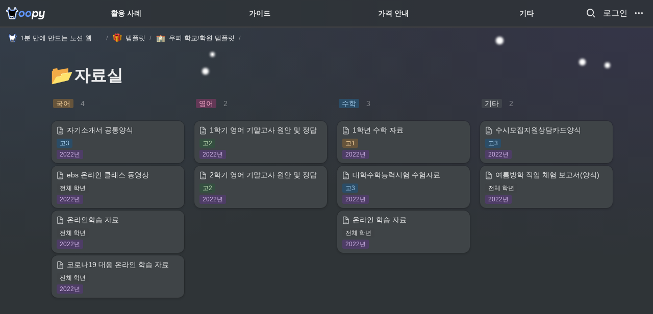

--- FILE ---
content_type: text/html
request_url: https://www.oopy.io/516c4ebf-9c08-4cda-8147-e52bb0642363
body_size: 72947
content:
<!DOCTYPE html><html><head><meta charSet="utf-8"/><meta name="viewport" content="width=device-width,height=device-height,initial-scale=1,maximum-scale=8,viewport-fit=cover"/><script>window.__OOPY__ = window.__OOPY__ || {};window.__OOPY__.yaml = null</script><meta property="fb:app_id" content="324262868943825"/><meta name="facebook-domain-verification" content="mpo9zso4bej98nnrvw6cguco66cbfk"/><meta name="naver-site-verification" content="af03f76a70f9a65f5d67e0957a4e2324385e41df"/><script type="application/ld+json">
  {
    "@context" : "https://schema.org",
    "@type" : "WebSite",
    "name" : "Oopy 우피",
    "url" : "https://www.oopy.io/"
   }
 </script><script type="text/javascript">window.$crisp=[];window.CRISP_WEBSITE_ID="6c3b07ae-e442-4833-bbd2-4e9a0fed2b7f";(function(){d=document;s=d.createElement("script");s.src="https://client.crisp.chat/l.js";s.async=1;d.getElementsByTagName("head")[0].appendChild(s);})();</script><script type="text/javascript" src="//wcs.naver.net/wcslog.js"></script><script type="text/javascript">
if(!wcs_add) var wcs_add = {};
wcs_add["wa"] = "19526380e8b76b0";
if(window.wcs) {
  wcs_do();
}
</script><script>
function bypassReferrer() {
  const referrer = new URL(window.location.href).searchParams.get("referrer");
  if (referrer) {
    const iframe = document.createElement("iframe");
    iframe.src = `https://app.oopy.io/referrer/${referrer}`;
    iframe.style = "display: none;";    
    document.body.appendChild(iframe);
  }
}  
window.addEventListener('load', (event) => {
  bypassReferrer();
});
</script><script>
function clickSearch() {
  document.querySelector(".xi-search").click();
}
</script><script defer="">
window.onload = function(){
  let btn = document.querySelector(".notion-topbar [role='button']");
  let parent = btn.parentElement;
  let anchor = document.createElement("a");
  anchor.innerHTML = "로그인";
  anchor.className = btn.className;
  anchor.role = "button";
  anchor.href = "https://app.oopy.io";
  anchor.target = "_blank";
  anchor.style = "color: inherit; text-decoration: none;"
  btn.after(anchor);
};
</script><style>
  .notion-frame {
    background-image:
      radial-gradient(at 0% 0%, rgb(97 150 255 / .1) 0px, transparent 50%),
		  radial-gradient(at 98% 1%, rgb(105 60 231 / .1) 0px, transparent 50%) !important;

   	background-attachment: fixed !important;
  	background-position: center !important;
  	background-repeat: no-repeat !important;
  	background-size: cover !important;
  }
  .notion-header {
    background-color: transparent !important;
  }
</style><style>
  a[aria-label="open collection item"] {
    display: none !important;
}
</style><style>
    /* * oopy.io Footer Style
     * - 데스크톱: 3단 Flex Layout
     * - 모바일: Toggle 기능이 포함된 세로 Layout
     */
    :root {
        --footer-bg-color: #212529;         /* 푸터 배경색 (어두운 회색) */
        --footer-text-color: #adb5bd;        /* 푸터 기본 글자색 (밝은 회색) */
        --footer-title-color: #f8f9fa;       /* 푸터 제목 글자색 (거의 흰색) */
        --footer-link-hover-color: #339af0;  /* 링크에 마우스를 올렸을 때 색상 (밝은 파란색) */
    }
    .oopy-my-footer {
        background-color: var(--footer-bg-color);
        color: var(--footer-text-color);
        padding: 10px 5%;
        border-top: 1px solid #e9ecef;
        line-height: 1.6;
  }
    .oopy-my-footer-container {
        display: flex;
        justify-content: space-between;
        flex-wrap: wrap;
        max-width: 1200px;
        margin: 0 auto;
    }
    .oopy-my-footer-column {
        flex: 1;
        min-width: 220px;
        padding: 0 15px;
        margin-bottom: 20px;
    }
    .oopy-my-footer-column h3 {
        font-size: 16px;
        font-weight: 600;
        color: var(--footer-title-color);
        margin-bottom: 15px;
    }
    .oopy-my-footer-column p {
        margin: 0 0 5px 0;
        font-size: 14px;
    }
    .oopy-my-footer-column ul {
        list-style: none;
        padding: 0;
        margin: 0;
    }
    .oopy-my-footer-column ul li {
        margin-bottom: 8px;
    }
    .oopy-my-footer-column a {
        color: var(--footer-text-color);
        text-decoration: none;
        font-size: 14px;
        transition: color 0.2s ease-in-out;
    }
    .oopy-my-footer-column a:hover {
        color: var(--footer-link-hover-color);
        text-decoration: underline;
    }
    .oopy-my-footer-social-links a {
        display: inline-block;
        margin-right: 15px;
    }
    .oopy-my-footer-social-links svg {
        width: 24px;
        height: 24px;
        fill: var(--footer-text-color);
        transition: fill 0.2s ease-in-out;
    }   
    .oopy-my-footer-social-links a:hover svg {
        fill: var(--footer-link-hover-color);
    }
    .oopy-my-footer-copyright {
        text-align: center;
        font-size: 12px;
        border-top: 1px solid #e9ecef;
        max-width: 1200px;
        margin-left: auto;
        margin-right: auto;
    }
    /* 모바일 토글 버튼 (평상시 숨김) */
    .oopy-my-footer-mobile-toggle {
        display: none;
    }
    /* 모바일 반응형 스타일 (화면 너비 768px 이하) */
    @media (max-width: 768px) {
        .oopy-my-footer {
            padding: 20px 5%;
        }
        /* 모바일용 토글 버튼 보이기 */
        .oopy-my-footer-mobile-toggle {
            display: flex;
            justify-content: space-between;
            align-items: center;
            cursor: pointer;
            padding: 10px 0;
            user-select: none; /* 텍스트 선택 방지 */
        }
        .oopy-my-footer-mobile-toggle h3 {
            margin: 0;
        }
        .oopy-my-footer-mobile-toggle-button {
            font-size: 14px;
            font-weight: bold;
            transition: transform 0.3s ease;
        }
        /* 푸터 메인 컨텐츠 기본적으로 숨기기 */
        .oopy-my-footer-container {
            display: none;
            flex-direction: column;
            margin-top: 20px;
        }
        /* is-open 클래스가 추가되면 컨텐츠 보이기 */
        .oopy-my-footer-container.is-open {
            display: flex;
        }
        /* 토글이 열렸을 때 화살표 아이콘 회전 */
        .oopy-my-footer-container.is-open + .oopy-my-footer-mobile-toggle .oopy-my-footer-mobile-toggle-button,
        .oopy-my-footer-mobile-toggle.is-open .oopy-my-footer-mobile-toggle-button {
            transform: rotate(180deg);
        }
        .oopy-my-footer-column {
             padding: 0;
             margin-bottom: 30px;
        }
    }
</style><title>자료실</title><meta name="description" content=""/><meta property="og:title" content="자료실"/><meta property="og:description" content=""/><meta property="og:site_name" content="자료실"/><meta property="og:type" content="website"/><meta property="og:image" content="https://oopy.lazyrockets.com/api/rest/cdn/image/a763e278-d990-4beb-b3b2-0861ec4e4d99.png"/><meta property="og:url" content="https://www.oopy.io/516c4ebf-9c08-4cda-8147-e52bb0642363"/><meta name="twitter:card" content="summary_large_image"/><meta name="twitter:title" content="자료실"/><meta name="twitter:description" content=""/><meta name="twitter:image" content="https://oopy.lazyrockets.com/api/rest/cdn/image/a763e278-d990-4beb-b3b2-0861ec4e4d99.png"/><link rel="shortcut icon" type="image" href="https://oopy.lazyrockets.com/api/rest/cdn/image/b9625157-4cb1-4c03-b34f-4b3b21191586.png?d=16"/><link rel="apple-touch-icon" href="https://oopy.lazyrockets.com/api/rest/cdn/image/b9625157-4cb1-4c03-b34f-4b3b21191586.png?d=16"/><link rel="canonical" href="https://www.oopy.io/516c4ebf-9c08-4cda-8147-e52bb0642363"/><link rel="stylesheet" href="https://cdn.jsdelivr.net/xeicon/2/xeicon.min.css"/><meta name="next-head-count" content="32"/><link data-next-font="" rel="preconnect" href="/" crossorigin="anonymous"/><link rel="preload" href="https://cdn.lazyrockets.com/_next/static/css/1f554d5e2cd9c84a.css" as="style"/><link rel="stylesheet" href="https://cdn.lazyrockets.com/_next/static/css/1f554d5e2cd9c84a.css" data-n-g=""/><link rel="preload" href="https://cdn.lazyrockets.com/_next/static/css/cbab82b64f56a2c5.css" as="style"/><link rel="stylesheet" href="https://cdn.lazyrockets.com/_next/static/css/cbab82b64f56a2c5.css" data-n-p=""/><link rel="preload" href="https://cdn.lazyrockets.com/_next/static/css/e81c881feb8b2b2a.css" as="style"/><link rel="stylesheet" href="https://cdn.lazyrockets.com/_next/static/css/e81c881feb8b2b2a.css"/><noscript data-n-css=""></noscript><script defer="" nomodule="" src="https://cdn.lazyrockets.com/_next/static/chunks/polyfills-c67a75d1b6f99dc8.js"></script><script defer="" src="https://cdn.lazyrockets.com/_next/static/chunks/5810.eadf2ee2b0d28b76.js"></script><script defer="" src="https://cdn.lazyrockets.com/_next/static/chunks/4079.f672dad7d129bd67.js"></script><script defer="" src="https://cdn.lazyrockets.com/_next/static/chunks/8631.effdd002097be1d1.js"></script><script defer="" src="https://cdn.lazyrockets.com/_next/static/chunks/5053.b36a4f46cf809509.js"></script><script defer="" src="https://cdn.lazyrockets.com/_next/static/chunks/5163.4baa4be00decb406.js"></script><script src="https://cdn.lazyrockets.com/_next/static/chunks/webpack-2319ce2ec31dc4e5.js" defer=""></script><script src="https://cdn.lazyrockets.com/_next/static/chunks/framework-a31fb0e66037d890.js" defer=""></script><script src="https://cdn.lazyrockets.com/_next/static/chunks/main-5e8ad880fa778d90.js" defer=""></script><script src="https://cdn.lazyrockets.com/_next/static/chunks/pages/_app-2ef5a9a0d738013d.js" defer=""></script><script src="https://cdn.lazyrockets.com/_next/static/chunks/fec483df-ec55022df2057fa9.js" defer=""></script><script src="https://cdn.lazyrockets.com/_next/static/chunks/5295-4cdcaa63d89ac5e4.js" defer=""></script><script src="https://cdn.lazyrockets.com/_next/static/chunks/6767-8a8114a38dd6a3e3.js" defer=""></script><script src="https://cdn.lazyrockets.com/_next/static/chunks/9770-22ea912702417c2e.js" defer=""></script><script src="https://cdn.lazyrockets.com/_next/static/chunks/2023-54a36bbdb9113f88.js" defer=""></script><script src="https://cdn.lazyrockets.com/_next/static/chunks/6835-ba9c852fb66767e5.js" defer=""></script><script src="https://cdn.lazyrockets.com/_next/static/chunks/9229-0d4f5ec0a09dd550.js" defer=""></script><script src="https://cdn.lazyrockets.com/_next/static/chunks/4665-3fc49e49b27c41a8.js" defer=""></script><script src="https://cdn.lazyrockets.com/_next/static/chunks/pages/%5Bid%5D-01360cf28da46c36.js" defer=""></script><script src="https://cdn.lazyrockets.com/_next/static/92yYEXjamAbpPykJtcZo4/_buildManifest.js" defer=""></script><script src="https://cdn.lazyrockets.com/_next/static/92yYEXjamAbpPykJtcZo4/_ssgManifest.js" defer=""></script></head><body><div id="__next"><div class="css-0"><div style="font-family:ui-sans-serif, -apple-system, BlinkMacSystemFont, &quot;Segoe UI&quot;, Helvetica, &quot;Apple Color Emoji&quot;, Arial, sans-serif, &quot;Segoe UI Emoji&quot;, &quot;Segoe UI Symbol&quot;;font-size:16px;line-height:1.5"><style data-emotion="css-global 1r1t6tq">:root{--emoji-font-family:"Apple Color Emoji","Segoe UI Emoji","NotoColorEmoji","Noto Color Emoji","Segoe UI Symbol","Android Emoji","EmojiSymbols";--page-max-width:900px;--content-max-width:708px;}:root{--page-cover-height:30vh;--page-header-font-size:40px;--page-content-padding-bottom:10vh;}:root .padding{padding-left:calc(96px + env(safe-area-inset-left));padding-right:calc(96px + env(safe-area-inset-right));}:root .width{max-width:100%;width:var(--page-max-width);}@media (max-width: 480px){:root{--page-cover-height:200px;--page-header-font-size:32px;--page-content-padding-bottom:0;}:root .padding{padding-left:calc(24px + env(safe-area-inset-left));padding-right:calc(24px + env(safe-area-inset-right));}:root .width{max-width:100%;width:100%;}}[role="button"]:not([tabindex="-1"]){cursor:pointer;}[role="button"]:not([tabindex="-1"]):hover{background:rgb(71, 76, 80);}[role="button"]:not([tabindex="-1"]):active{background:rgb(63, 68, 71);}[placeholder]:empty::before{content:attr(placeholder);min-height:1em;color:rgba(255, 255, 255, 0.9);-webkit-text-fill-color:rgba(255,255,255,0.25);}body{background-color:rgb(47,52,55);overflow-x:hidden;}@media (max-width: 480px){[role="button"][tabindex="0"]:active{background:none;opacity:0.4;}}@-webkit-keyframes glow{0%{opacity:1;}50%{opacity:0;}100%{opacity:1;}}@keyframes glow{0%{opacity:1;}50%{opacity:0;}100%{opacity:1;}}.admin-halo{position:absolute;top:-4px;bottom:-4px;left:-4px;right:-4px;border-radius:8px;pointer-events:none;background:rgba(255,255,255,0.5);box-shadow:0 0 2px 2px rgba(0, 0, 0, 0.1);-webkit-animation:1s ease glow infinite;animation:1s ease glow infinite;-webkit-animation-delay:200ms;animation-delay:200ms;}*{scroll-margin-top:100px;}.notion-page-mention-token.notion-enable-hover:hover,.notion-external-object-token.notion-enable-hover:hover{cursor:pointer!important;background:rgba(148, 148, 148, 0.15);box-shadow:0 0 0 3px rgb(148 148 148 / 15%);border-radius:1px;}.pageLinkIndicator{display:none!important;}</style><div class="notion-app"><div class="notion-app-inner notion-dark-theme" style="color:rgba(255, 255, 255, 0.9);fill:currentcolor;line-height:1.5"><div class="notion-frame" style="flex-grow:0;flex-shrink:1;display:flex;flex-direction:column;background:rgb(47,52,55);z-index:1"><style data-emotion="css zb3sda">.css-zb3sda{--color:rgba(102, 150, 255, 0.35);position:-webkit-sticky;position:sticky;top:0;}</style><style data-emotion="css dcnq6b">.css-dcnq6b{display:-webkit-box;display:-webkit-flex;display:-ms-flexbox;display:flex;-webkit-flex-direction:column;-ms-flex-direction:column;flex-direction:column;width:100%;z-index:1000000;--color:rgba(102, 150, 255, 0.35);position:-webkit-sticky;position:sticky;top:0;}.css-dcnq6b *{white-space:pre-wrap;}</style><div class="css-dcnq6b ej0hkt126"><style data-emotion="css 1hvjv3r">.css-1hvjv3r{position:relative;display:-webkit-box;display:-webkit-flex;display:-ms-flexbox;display:flex;-webkit-flex-direction:column;-ms-flex-direction:column;flex-direction:column;width:100%;z-index:1;}@media (max-width: 780px){.css-1hvjv3r{display:none;}}</style><div class="css-1hvjv3r ej0hkt125"><style data-emotion="css vr3t5b">.css-vr3t5b{position:fixed;top:0;bottom:0;left:0;right:0;pointer-events:none;-webkit-transition:300ms;transition:300ms;}</style><div class="css-vr3t5b ej0hkt124" style="background-color:rgba(0,0,0,0);pointer-events:none"></div><style data-emotion="css l03k3w">.css-l03k3w{background-color:rgba(47, 52, 55, 0.8);-webkit-transition:background-color 300ms;transition:background-color 300ms;}</style><style data-emotion="css t3d026">.css-t3d026{position:relative;display:grid;width:100%;padding:0px 12px;z-index:1;background-color:rgba(47, 52, 55, 0.8);-webkit-transition:background-color 300ms;transition:background-color 300ms;}</style><div class="notion-topbar css-t3d026 ej0hkt123" style="height:52px;grid-template-columns:1fr 10fr 1fr"><style data-emotion="css 1e64q20">.css-1e64q20{display:-webkit-box;display:-webkit-flex;display:-ms-flexbox;display:flex;-webkit-align-items:center;-webkit-box-align:center;-ms-flex-align:center;align-items:center;max-height:100%;}</style><div style="height:52px" class="css-1e64q20 ej0hkt121"><a href="/" target="_self" aria-label="Go to home" class="css-1e64q20 ej0hkt120"><style data-emotion="css cvdst6">.css-cvdst6{-webkit-align-self:center;-ms-flex-item-align:center;align-self:center;max-height:100%;}</style><img src="https://oopy.lazyrockets.com/api/rest/cdn/image/b7abbe99-2a48-4560-b918-a7622f52e468.png" alt="home" style="height:24px" class="css-cvdst6 ej0hkt119"/></a></div><style data-emotion="css 1xkvwqx">.css-1xkvwqx{display:grid;grid-template-columns:repeat(
                        4,
                        1fr
                      );}</style><div class="css-1xkvwqx"><style data-emotion="css 12a04nj">.css-12a04nj{display:-webkit-box;display:-webkit-flex;display:-ms-flexbox;display:flex;-webkit-align-items:center;-webkit-box-align:center;-ms-flex-align:center;align-items:center;-webkit-box-pack:center;-ms-flex-pack:center;-webkit-justify-content:center;justify-content:center;height:100%;}</style><div class="css-12a04nj ej0hkt114"><div style="display:flex;align-items:center;justify-content:center;width:calc(100% - 32px);height:100%;border-radius:100px"><style data-emotion="css rx11nm">.css-rx11nm{display:-webkit-box;display:-webkit-flex;display:-ms-flexbox;display:flex;-webkit-align-items:center;-webkit-box-align:center;-ms-flex-align:center;align-items:center;-webkit-box-pack:center;-ms-flex-pack:center;-webkit-justify-content:center;justify-content:center;height:100%;font-weight:700;-webkit-text-decoration:none;text-decoration:none;text-align:center;color:inherit;white-space:pre-wrap;}</style><a style="position:relative;display:flex;align-items:center;justify-content:center;font-size:14px;min-width:60px" rel="noopener noreferrer" class="css-rx11nm ej0hkt113" href="/ko/showcase" target="_self">활용 사례</a></div></div><div class="css-12a04nj ej0hkt114"><div style="display:flex;align-items:center;justify-content:center;width:calc(100% - 32px);height:100%;border-radius:100px"><a style="position:relative;display:flex;align-items:center;justify-content:center;font-size:14px;min-width:60px" rel="noopener noreferrer" class="css-rx11nm ej0hkt113" href="/ko/guides" target="_self">가이드</a></div></div><div class="css-12a04nj ej0hkt114"><div style="display:flex;align-items:center;justify-content:center;width:calc(100% - 32px);height:100%;border-radius:100px"><a style="position:relative;display:flex;align-items:center;justify-content:center;font-size:14px;min-width:60px" rel="noopener noreferrer" class="css-rx11nm ej0hkt113" href="/ko/pricing" target="_self">가격 안내</a></div></div><div class="css-12a04nj ej0hkt114"><div style="display:flex;align-items:center;justify-content:center;width:calc(100% - 32px);height:100%;border-radius:100px"><a style="position:relative;display:flex;align-items:center;justify-content:center;font-size:14px;min-width:60px" rel="noopener noreferrer" class="css-rx11nm ej0hkt113" target="_self">기타</a></div></div></div><style data-emotion="css 19mh0x6">.css-19mh0x6{display:-webkit-box;display:-webkit-flex;display:-ms-flexbox;display:flex;-webkit-align-items:center;-webkit-box-align:center;-ms-flex-align:center;align-items:center;-webkit-box-pack:end;-ms-flex-pack:end;-webkit-justify-content:flex-end;justify-content:flex-end;}</style><div class="css-19mh0x6 ej0hkt118"><style data-emotion="css 6j9f09">.css-6j9f09{position:relative;display:-webkit-box;display:-webkit-flex;display:-ms-flexbox;display:flex;-webkit-align-items:center;-webkit-box-align:center;-ms-flex-align:center;align-items:center;border-radius:8px;cursor:pointer;padding:4px;margin:0 2px;-webkit-flex-shrink:0;-ms-flex-negative:0;flex-shrink:0;font-size:16px;}</style><div style="padding:4px 6px" role="button" aria-label="Search" class="css-6j9f09 ej0hkt117"><style data-emotion="css 14is9qy">.css-14is9qy{font-size:20px;}</style><i class="xi-search css-14is9qy ej0hkt116"></i></div><div style="position:relative"><div role="button" class="css-6j9f09 ej0hkt117"><i class="xi-ellipsis-h css-14is9qy ej0hkt116"></i></div></div></div></div><style data-emotion="css rteksg">.css-rteksg{width:100%;border-bottom:2px solid #434343;}</style><div class="css-rteksg ej0hkt122"></div><style data-emotion="css qz6gyt">.css-qz6gyt{position:-webkit-sticky;position:sticky;display:-webkit-box;display:-webkit-flex;display:-ms-flexbox;display:flex;-webkit-align-items:center;-webkit-box-align:center;-ms-flex-align:center;align-items:center;width:100%;padding:8px 8px;font-size:smaller;z-index:-2;background-color:rgba(47, 52, 55, 0.8);-webkit-transition:background-color 300ms;transition:background-color 300ms;}</style><div class="notion-header css-qz6gyt ej0hkt115"><div role="button" tabindex="0" style="user-select:none;transition:background 120ms ease-in 0s;cursor:pointer;display:inline-flex;align-items:center;flex-shrink:1;white-space:nowrap;height:24px;border-radius:3px;font-size:inherit;line-height:1.2;min-width:0px;padding-left:6px;padding-right:6px;color:rgba(255, 255, 255, 0.9)"><a href="/5af9e7d7-1dc2-4b5d-a3ee-ba1d5ff67b65" rel="noopener noreferrer" style="display:flex;text-decoration:none;user-select:none;cursor:pointer;color:inherit;min-width:0"><div style="display:flex;align-items:center;min-width:0"><div class="notion-record-icon" style="user-select:none;transition:background 120ms ease-in 0s;display:flex;align-items:center;justify-content:center;height:20px;width:20px;border-radius:3px;flex-shrink:0;margin-right:6px"><div><div style="width:100%;height:100%"><img role="reader" style="display:block;object-fit:cover;border-radius:3px;width:17.76px;height:17.76px;transition:opacity 100ms ease-out 0s" src="https://oopy.lazyrockets.com/api/v2/notion/image?src=https%3A%2F%2Fs3-us-west-2.amazonaws.com%2Fsecure.notion-static.com%2F6da786bd-dd93-4c9a-9ae3-315c20657eb7%2Foopy-symbol.png&amp;blockId=5af9e7d7-1dc2-4b5d-a3ee-ba1d5ff67b65" class="css-1xdhyk6 e5kxa4l0"/></div></div></div><div style="white-space:nowrap;overflow:hidden;text-overflow:ellipsis;max-width:160px">1분 만에 만드는 노션 웹사이트, 우피!</div></div></a></div><span style="margin-left:2px;margin-right:2px;color:rgba(255, 255, 255, 0.4)">/</span><div role="button" tabindex="0" style="user-select:none;transition:background 120ms ease-in 0s;cursor:pointer;display:inline-flex;align-items:center;flex-shrink:1;white-space:nowrap;height:24px;border-radius:3px;font-size:inherit;line-height:1.2;min-width:0px;padding-left:6px;padding-right:6px;color:rgba(255, 255, 255, 0.9)"><a href="/5588b9fe-69c5-4bf3-8160-5a6690cf82e7" rel="noopener noreferrer" style="display:flex;text-decoration:none;user-select:none;cursor:pointer;color:inherit;min-width:0"><div style="display:flex;align-items:center;min-width:0"><div class="notion-record-icon" style="user-select:none;transition:background 120ms ease-in 0s;display:flex;align-items:center;justify-content:center;height:20px;width:20px;border-radius:3px;flex-shrink:0;margin-right:6px"><div style="display:flex;align-items:center;justify-content:center;width:100%;height:100%"><div style="width:90%;height:90%;font-size:18px;line-height:1.1;margin-left:0;color:black"><style data-emotion="css swsazj">.css-swsazj{width:1em;height:1em;line-height:1em;background-repeat:no-repeat;background:url("https://cdn.lazyrockets.com/_next/static/media/emoji.0d02c5b5.png");background-position-x:11.864406779661017%;background-position-y:18.64406779661017%;-webkit-background-size:6000% 6000%;background-size:6000% 6000%;}</style><img class="notion-emoji css-swsazj" src="[data-uri]" style="width:100%;height:100%"/></div></div></div><div style="white-space:nowrap;overflow:hidden;text-overflow:ellipsis;max-width:160px">템플릿</div></div></a></div><span style="margin-left:2px;margin-right:2px;color:rgba(255, 255, 255, 0.4)">/</span><div role="button" tabindex="0" style="user-select:none;transition:background 120ms ease-in 0s;cursor:pointer;display:inline-flex;align-items:center;flex-shrink:1;white-space:nowrap;height:24px;border-radius:3px;font-size:inherit;line-height:1.2;min-width:0px;padding-left:6px;padding-right:6px;color:rgba(255, 255, 255, 0.9)"><a href="/3f637b2e-758a-4bda-a360-f71ea5085d53" rel="noopener noreferrer" style="display:flex;text-decoration:none;user-select:none;cursor:pointer;color:inherit;min-width:0"><div style="display:flex;align-items:center;min-width:0"><div class="notion-record-icon" style="user-select:none;transition:background 120ms ease-in 0s;display:flex;align-items:center;justify-content:center;height:20px;width:20px;border-radius:3px;flex-shrink:0;margin-right:6px"><div style="display:flex;align-items:center;justify-content:center;width:100%;height:100%"><div style="width:90%;height:90%;font-size:18px;line-height:1.1;margin-left:0;color:black"><style data-emotion="css 6sk5gk">.css-6sk5gk{width:1em;height:1em;line-height:1em;background-repeat:no-repeat;background:url("https://cdn.lazyrockets.com/_next/static/media/emoji.0d02c5b5.png");background-position-x:16.94915254237288%;background-position-y:54.23728813559322%;-webkit-background-size:6000% 6000%;background-size:6000% 6000%;}</style><img class="notion-emoji css-6sk5gk" src="[data-uri]" style="width:100%;height:100%"/></div></div></div><div style="white-space:nowrap;overflow:hidden;text-overflow:ellipsis;max-width:160px">우피 학교/학원 템플릿</div></div></a></div><span style="margin-left:2px;margin-right:2px;color:rgba(255, 255, 255, 0.4)">/</span></div><div style="position:absolute;bottom:-2px;left:0;right:0"><div class="scroll-progress-bar" style="max-width:100%;width:0%;height:2px;background:#03A9F4"></div></div><style data-emotion="css 110y9we">.css-110y9we{position:absolute;top:48px;left:0;right:0;display:-webkit-box;display:-webkit-flex;display:-ms-flexbox;display:flex;-webkit-box-pack:center;-ms-flex-pack:center;-webkit-justify-content:center;justify-content:center;width:100%;padding:12px;overscroll-behavior:contain;}</style><div class="css-110y9we ej0hkt112" style="display:grid;grid-template-columns:1fr 10fr 1fr;top:52px;background-color:rgb(47,52,55);opacity:0;transform:translateY(-100%) translateZ(0)"><div style="opacity:0;pointer-events:none"><div style="height:52px" class="css-1e64q20 ej0hkt121"><a href="/" target="_self" aria-label="Go to home" class="css-1e64q20 ej0hkt120"><img src="https://oopy.lazyrockets.com/api/rest/cdn/image/b7abbe99-2a48-4560-b918-a7622f52e468.png" alt="home" style="height:24px" class="css-cvdst6 ej0hkt119"/></a></div></div><div style="display:grid;grid-template-columns:repeat(4, 1fr)"><style data-emotion="css 1fttcpj">.css-1fttcpj{display:-webkit-box;display:-webkit-flex;display:-ms-flexbox;display:flex;-webkit-flex-direction:column;-ms-flex-direction:column;flex-direction:column;}</style><div class="css-1fttcpj ej0hkt111"><style data-emotion="css 1dl3j4f">.css-1dl3j4f{display:-webkit-box;display:-webkit-flex;display:-ms-flexbox;display:flex;-webkit-align-items:center;-webkit-box-align:center;-ms-flex-align:center;align-items:center;-webkit-box-pack:center;-ms-flex-pack:center;-webkit-justify-content:center;justify-content:center;width:100%;}</style><div class="css-1dl3j4f ej0hkt110"><style data-emotion="css 1jro8q7">.css-1jro8q7{font-size:12px;color:inherit;}.css-1jro8q7:hover{background-color:#434343;}</style><style data-emotion="css 1aqrszc">.css-1aqrszc{display:-webkit-box;display:-webkit-flex;display:-ms-flexbox;display:flex;-webkit-align-items:center;-webkit-box-align:center;-ms-flex-align:center;align-items:center;-webkit-box-pack:center;-ms-flex-pack:center;-webkit-justify-content:center;justify-content:center;height:100%;font-weight:700;-webkit-text-decoration:none;text-decoration:none;text-align:center;color:inherit;white-space:pre-wrap;display:-webkit-box;display:-webkit-flex;display:-ms-flexbox;display:flex;-webkit-align-items:center;-webkit-box-align:center;-ms-flex-align:center;align-items:center;-webkit-box-pack:center;-ms-flex-pack:center;-webkit-justify-content:center;justify-content:center;width:100%;max-width:224px;min-height:40px;font-size:14px;font-weight:500;color:#9D9D9D;-webkit-text-decoration:none;text-decoration:none;border-radius:100px;font-size:12px;color:inherit;}.css-1aqrszc:hover{background-color:#434343;}</style><a rel="noopener noreferrer" class="css-1aqrszc ej0hkt19" href="https://www.oopy.io/ko/company-branding" target="_self">회사 브랜딩</a></div><div class="css-1dl3j4f ej0hkt110"><a rel="noopener noreferrer" class="css-1aqrszc ej0hkt19" href="https://www.oopy.io/ko/personal-branding" target="_self">개인 브랜딩</a></div><div class="css-1dl3j4f ej0hkt110"><a rel="noopener noreferrer" class="css-1aqrszc ej0hkt19" href="https://www.oopy.io/ko/landing-page" target="_self">랜딩 페이지</a></div><div class="css-1dl3j4f ej0hkt110"><a rel="noopener noreferrer" class="css-1aqrszc ej0hkt19" href="https://www.oopy.io/ko/customer-relations" target="_self">고객 가이드</a></div></div><div class="css-1fttcpj ej0hkt111"><div class="css-1dl3j4f ej0hkt110"><a rel="noopener noreferrer" class="css-1aqrszc ej0hkt19" href="https://www.oopy.io/ko/guides/hostname-registration" target="_self">도메인 연결</a></div><div class="css-1dl3j4f ej0hkt110"><a rel="noopener noreferrer" class="css-1aqrszc ej0hkt19" href="https://www.oopy.io/ko/guides/styles" target="_self">스타일 설정</a></div><div class="css-1dl3j4f ej0hkt110"><a rel="noopener noreferrer" class="css-1aqrszc ej0hkt19" href="https://www.oopy.io/ko/guides/html-edition" target="_self">HTML 편집</a></div><div class="css-1dl3j4f ej0hkt110"><a rel="noopener noreferrer" class="css-1aqrszc ej0hkt19" href="https://www.oopy.io/ko/guides/things-to-know" target="_self">꿀팁 TOP5</a></div></div><div class="css-1fttcpj ej0hkt111"></div><div class="css-1fttcpj ej0hkt111"><div class="css-1dl3j4f ej0hkt110"><a rel="noopener noreferrer" class="css-1aqrszc ej0hkt19" href="https://status.oopy.io" target="_blank">서버 상태</a></div><div class="css-1dl3j4f ej0hkt110"><a rel="noopener noreferrer" class="css-1aqrszc ej0hkt19" href="https://www.oopy.io/ko/templates" target="_self">템플릿</a></div><div class="css-1dl3j4f ej0hkt110"><a rel="noopener noreferrer" class="css-1aqrszc ej0hkt19" href="https://www.oopy.io/ko/faq" target="_self">FAQ</a></div><div class="css-1dl3j4f ej0hkt110"><a rel="noopener noreferrer" class="css-1aqrszc ej0hkt19" href="https://www.oopy.io/ko/whats-new" target="_self">새소식</a></div></div></div><div></div></div></div><style data-emotion="css omlltc">.css-omlltc{position:relative;display:none;-webkit-flex-direction:column;-ms-flex-direction:column;flex-direction:column;z-index:1;}@media (max-width: 780px){.css-omlltc{display:-webkit-box;display:-webkit-flex;display:-ms-flexbox;display:flex;}}</style><div class="css-omlltc ej0hkt18"><style data-emotion="css 1n33a38">.css-1n33a38{position:fixed;top:0;bottom:0;left:0;right:0;-webkit-transition:300ms;transition:300ms;z-index:10;}</style><div class="css-1n33a38 ej0hkt16" style="background-color:rgba(0,0,0,0);pointer-events:none"></div><div><style data-emotion="css 1e34v2t">.css-1e34v2t{position:relative;display:grid;width:100%;padding:0px 12px;z-index:1;display:-webkit-box;display:-webkit-flex;display:-ms-flexbox;display:flex;-webkit-align-items:center;-webkit-box-align:center;-ms-flex-align:center;align-items:center;-webkit-box-pack:justify;-webkit-justify-content:space-between;justify-content:space-between;border:none;background-color:rgba(47, 52, 55, 0.8);-webkit-transition:background-color 300ms;transition:background-color 300ms;}</style><div class="notion-topbar css-1e34v2t ej0hkt17"><div style="height:52px" class="css-1e64q20 ej0hkt121"><a href="/" target="_self" aria-label="Go to home" class="css-1e64q20 ej0hkt120"><img src="https://oopy.lazyrockets.com/api/rest/cdn/image/b7abbe99-2a48-4560-b918-a7622f52e468.png" alt="home" style="height:24px" class="css-cvdst6 ej0hkt119"/></a></div><div style="display:flex;align-items:center"><div role="button" aria-label="Search" class="css-6j9f09 ej0hkt117"><i class="xi-search css-14is9qy ej0hkt116"></i></div><div role="button" aria-label="Open menu" class="css-6j9f09 ej0hkt117"><i class="xi-bars css-14is9qy ej0hkt116"></i></div></div></div><style data-emotion="css qbemgf">.css-qbemgf{background-color:rgba(47, 52, 55, 0.8);-webkit-transition:background-color 300ms;transition:background-color 300ms;}.css-qbemgf>*{-webkit-flex-shrink:0;-ms-flex-negative:0;flex-shrink:0;}.css-qbemgf>*:first-child{margin-left:auto;}.css-qbemgf>*:last-child{margin-right:auto;}</style><style data-emotion="css 1yju7nx">.css-1yju7nx{display:-webkit-box;display:-webkit-flex;display:-ms-flexbox;display:flex;-webkit-align-items:center;-webkit-box-align:center;-ms-flex-align:center;align-items:center;-webkit-box-flex-wrap:nowrap;-webkit-flex-wrap:nowrap;-ms-flex-wrap:nowrap;flex-wrap:nowrap;height:36px;margin:0 auto;overflow:auto;font-size:14px;font-weight:700;scrollbar-width:none;-ms-overflow-style:none;background-color:rgba(47, 52, 55, 0.8);-webkit-transition:background-color 300ms;transition:background-color 300ms;}.css-1yju7nx::-webkit-scrollbar{width:0;height:0;}.css-1yju7nx>*{-webkit-flex-shrink:0;-ms-flex-negative:0;flex-shrink:0;}.css-1yju7nx>*:first-child{margin-left:auto;}.css-1yju7nx>*:last-child{margin-right:auto;}</style><div class="css-1yju7nx ej0hkt14"><a style="position:relative;min-width:100px;height:100%;color:inherit;text-decoration:none;text-align:center" rel="noopener noreferrer" href="/ko/showcase"><div style="display:flex;align-items:center;justify-content:center;height:100%;padding:0 16px"><span style="position:relative;display:flex;align-items:center;justify-content:center;height:100%">활용 사례</span></div></a><a style="position:relative;min-width:100px;height:100%;color:inherit;text-decoration:none;text-align:center" rel="noopener noreferrer" href="/ko/guides"><div style="display:flex;align-items:center;justify-content:center;height:100%;padding:0 16px"><span style="position:relative;display:flex;align-items:center;justify-content:center;height:100%">가이드</span></div></a><a style="position:relative;min-width:100px;height:100%;color:inherit;text-decoration:none;text-align:center" rel="noopener noreferrer" href="/ko/pricing"><div style="display:flex;align-items:center;justify-content:center;height:100%;padding:0 16px"><span style="position:relative;display:flex;align-items:center;justify-content:center;height:100%">가격 안내</span></div></a></div><div class="css-rteksg ej0hkt122"></div></div><div class="notion-header css-qz6gyt ej0hkt115"><div role="button" tabindex="0" style="user-select:none;transition:background 120ms ease-in 0s;cursor:pointer;display:inline-flex;align-items:center;flex-shrink:1;white-space:nowrap;height:24px;border-radius:3px;font-size:inherit;line-height:1.2;min-width:0px;padding-left:6px;padding-right:6px;color:rgba(255, 255, 255, 0.9)"><a href="/5af9e7d7-1dc2-4b5d-a3ee-ba1d5ff67b65" rel="noopener noreferrer" style="display:flex;text-decoration:none;user-select:none;cursor:pointer;color:inherit;min-width:0"><div style="display:flex;align-items:center;min-width:0"><div class="notion-record-icon" style="user-select:none;transition:background 120ms ease-in 0s;display:flex;align-items:center;justify-content:center;height:20px;width:20px;border-radius:3px;flex-shrink:0;margin-right:6px"><div><div style="width:100%;height:100%"><img role="reader" style="display:block;object-fit:cover;border-radius:3px;width:17.76px;height:17.76px;transition:opacity 100ms ease-out 0s" src="https://oopy.lazyrockets.com/api/v2/notion/image?src=https%3A%2F%2Fs3-us-west-2.amazonaws.com%2Fsecure.notion-static.com%2F6da786bd-dd93-4c9a-9ae3-315c20657eb7%2Foopy-symbol.png&amp;blockId=5af9e7d7-1dc2-4b5d-a3ee-ba1d5ff67b65" class="css-1xdhyk6 e5kxa4l0"/></div></div></div><div style="white-space:nowrap;overflow:hidden;text-overflow:ellipsis;max-width:160px">1분 만에 만드는 노션 웹사이트, 우피!</div></div></a></div><span style="margin-left:2px;margin-right:2px;color:rgba(255, 255, 255, 0.4)">/</span><div role="button" tabindex="0" style="user-select:none;transition:background 120ms ease-in 0s;cursor:pointer;display:inline-flex;align-items:center;flex-shrink:1;white-space:nowrap;height:24px;border-radius:3px;font-size:inherit;line-height:1.2;min-width:0px;padding-left:6px;padding-right:6px;color:rgba(255, 255, 255, 0.9)"><a href="/5588b9fe-69c5-4bf3-8160-5a6690cf82e7" rel="noopener noreferrer" style="display:flex;text-decoration:none;user-select:none;cursor:pointer;color:inherit;min-width:0"><div style="display:flex;align-items:center;min-width:0"><div class="notion-record-icon" style="user-select:none;transition:background 120ms ease-in 0s;display:flex;align-items:center;justify-content:center;height:20px;width:20px;border-radius:3px;flex-shrink:0;margin-right:6px"><div style="display:flex;align-items:center;justify-content:center;width:100%;height:100%"><div style="width:90%;height:90%;font-size:18px;line-height:1.1;margin-left:0;color:black"><img class="notion-emoji css-swsazj" src="[data-uri]" style="width:100%;height:100%"/></div></div></div><div style="white-space:nowrap;overflow:hidden;text-overflow:ellipsis;max-width:160px">템플릿</div></div></a></div><span style="margin-left:2px;margin-right:2px;color:rgba(255, 255, 255, 0.4)">/</span><div role="button" tabindex="0" style="user-select:none;transition:background 120ms ease-in 0s;cursor:pointer;display:inline-flex;align-items:center;flex-shrink:1;white-space:nowrap;height:24px;border-radius:3px;font-size:inherit;line-height:1.2;min-width:0px;padding-left:6px;padding-right:6px;color:rgba(255, 255, 255, 0.9)"><a href="/3f637b2e-758a-4bda-a360-f71ea5085d53" rel="noopener noreferrer" style="display:flex;text-decoration:none;user-select:none;cursor:pointer;color:inherit;min-width:0"><div style="display:flex;align-items:center;min-width:0"><div class="notion-record-icon" style="user-select:none;transition:background 120ms ease-in 0s;display:flex;align-items:center;justify-content:center;height:20px;width:20px;border-radius:3px;flex-shrink:0;margin-right:6px"><div style="display:flex;align-items:center;justify-content:center;width:100%;height:100%"><div style="width:90%;height:90%;font-size:18px;line-height:1.1;margin-left:0;color:black"><img class="notion-emoji css-6sk5gk" src="[data-uri]" style="width:100%;height:100%"/></div></div></div><div style="white-space:nowrap;overflow:hidden;text-overflow:ellipsis;max-width:160px">우피 학교/학원 템플릿</div></div></a></div><span style="margin-left:2px;margin-right:2px;color:rgba(255, 255, 255, 0.4)">/</span></div><div style="position:absolute;bottom:-2px;left:0;right:0"><div class="scroll-progress-bar" style="max-width:100%;width:0%;height:2px;background:#03A9F4"></div></div><style data-emotion="css yszugw">.css-yszugw{position:fixed;top:0;right:0;bottom:0;width:80vw;max-width:400px;background-color:rgb(47,52,55);z-index:100;box-shadow:0 0 4px 4px rgba(0, 0, 0, 0.15);overscroll-behavior:contain;overflow-y:auto;}</style><div class="css-yszugw ej0hkt15" draggable="false" style="right:-100vw;visibility:hidden;-webkit-touch-callout:none;-webkit-user-select:none;user-select:none;touch-action:pan-y"><style data-emotion="css 1t4kpzu">.css-1t4kpzu{position:-webkit-sticky;position:sticky;top:0;display:-webkit-box;display:-webkit-flex;display:-ms-flexbox;display:flex;-webkit-align-items:center;-webkit-box-align:center;-ms-flex-align:center;align-items:center;-webkit-box-pack:end;-ms-flex-pack:end;-webkit-justify-content:flex-end;justify-content:flex-end;width:100%;height:48px;padding:0 12px;background-color:inherit;z-index:10;border-bottom:2px solid #434343;}</style><div style="font-size:smaller" class="css-1t4kpzu ej0hkt13"><a href="https://notion.so/516c4ebf9c084cda8147e52bb0642363" target="_blank" rel="noopener noreferrer" style="color:inherit;text-decoration:none" class="duplicate"><div role="button" class="css-6j9f09 ej0hkt117"><i class="xi-documents-o css-14is9qy ej0hkt116" style="margin-right:6px"></i>Duplicate</div></a><div><div role="button" class="css-6j9f09 ej0hkt117"><i class="xi-share-alt css-14is9qy ej0hkt116" style="margin-right:6px"></i>Share</div></div><style data-emotion="css jgkbgb">.css-jgkbgb{height:24px;margin-left:8px;}</style><div style="height:24px" class="css-jgkbgb e6eld7i0"><label aria-label="Turn off the dark mode"><div class="theme-button" style="position:relative;display:inline-block;text-align:left;opacity:1;direction:ltr;border-radius:12px;-webkit-transition:opacity 0.25s;-moz-transition:opacity 0.25s;transition:opacity 0.25s;touch-action:none;-webkit-tap-highlight-color:rgba(0, 0, 0, 0);-webkit-user-select:none;-moz-user-select:none;-ms-user-select:none;user-select:none"><div class="react-switch-bg" style="height:24px;width:44px;margin:0;position:relative;background:#F1C945;border-radius:12px;cursor:pointer;-webkit-transition:background 0.25s;-moz-transition:background 0.25s;transition:background 0.25s"><div style="height:24px;width:25.5px;position:relative;opacity:1;pointer-events:none;-webkit-transition:opacity 0.25s;-moz-transition:opacity 0.25s;transition:opacity 0.25s"><img src="https://cdn.lazyrockets.com/_next/static/media/dark-mode.4361da89.png" alt="moon" style="position:absolute;top:50%;left:50%;transform:translate(-50%, -50%);width:16px;height:16px"/></div><div style="height:24px;width:25.5px;position:absolute;opacity:0;right:0;top:0;pointer-events:none;-webkit-transition:opacity 0.25s;-moz-transition:opacity 0.25s;transition:opacity 0.25s"><img src="https://cdn.lazyrockets.com/_next/static/media/light-mode.1da8c58f.png" alt="sun" style="position:absolute;top:50%;left:50%;transform:translate(-50%, -50%);width:16px;height:16px"/></div></div><div class="react-switch-handle" style="height:15px;width:15px;background:#ffffff;display:inline-block;cursor:pointer;border-radius:50%;position:absolute;transform:translateX(24.5px);top:4.5px;outline:0;border:0;-webkit-transition:background-color 0.25s, transform 0.25s, box-shadow 0.15s;-moz-transition:background-color 0.25s, transform 0.25s, box-shadow 0.15s;transition:background-color 0.25s, transform 0.25s, box-shadow 0.15s"></div><input type="checkbox" role="switch" aria-checked="true" style="border:0;clip:rect(0 0 0 0);height:1px;margin:-1px;overflow:hidden;padding:0;position:absolute;width:1px" checked=""/></div></label></div><div style="flex:1"></div><div aria-label="Close menu" class="css-6j9f09 ej0hkt117"><i class="xi-close css-14is9qy ej0hkt116"></i></div></div><div style="display:flex;flex-direction:column;padding-top:16px"><div style="display:flex;flex-direction:column;margin-bottom:24px"><style data-emotion="css xir3i2">.css-xir3i2{display:-webkit-box;display:-webkit-flex;display:-ms-flexbox;display:flex;-webkit-align-items:center;-webkit-box-align:center;-ms-flex-align:center;align-items:center;-webkit-box-pack:justify;-webkit-justify-content:space-between;justify-content:space-between;width:100%;height:40px;padding:0 16px;font-size:16px;font-weight:700;color:inherit;-webkit-text-decoration:none;text-decoration:none;}.css-xir3i2:hover{color:var(--color);background-color:#434343;}</style><a rel="noopener noreferrer" class="css-xir3i2 ej0hkt12" href="/ko/showcase" target="_self"><span>활용 사례</span><i class="xi-angle-right"></i></a><style data-emotion="css xqid3z">.css-xqid3z:last-child{margin-bottom:12px;}</style><style data-emotion="css ej1dkx">.css-ej1dkx{display:-webkit-box;display:-webkit-flex;display:-ms-flexbox;display:flex;-webkit-flex-direction:column;-ms-flex-direction:column;flex-direction:column;margin-left:16px;border-left:2px solid currentColor;}.css-ej1dkx:last-child{margin-bottom:12px;}</style><div class="css-ej1dkx ej0hkt11"><style data-emotion="css b99mpv">.css-b99mpv{display:-webkit-box;display:-webkit-flex;display:-ms-flexbox;display:flex;-webkit-align-items:center;-webkit-box-align:center;-ms-flex-align:center;align-items:center;-webkit-box-pack:justify;-webkit-justify-content:space-between;justify-content:space-between;width:100%;height:40px;padding:0 16px;font-size:16px;font-weight:700;color:inherit;-webkit-text-decoration:none;text-decoration:none;font-size:14px;font-weight:500;padding-left:12px;}.css-b99mpv:hover{color:var(--color);background-color:#434343;}</style><a rel="noopener noreferrer" class="css-b99mpv ej0hkt10" href="https://www.oopy.io/ko/company-branding" target="_self">회사 브랜딩</a><a rel="noopener noreferrer" class="css-b99mpv ej0hkt10" href="https://www.oopy.io/ko/personal-branding" target="_self">개인 브랜딩</a><a rel="noopener noreferrer" class="css-b99mpv ej0hkt10" href="https://www.oopy.io/ko/landing-page" target="_self">랜딩 페이지</a><a rel="noopener noreferrer" class="css-b99mpv ej0hkt10" href="https://www.oopy.io/ko/customer-relations" target="_self">고객 가이드</a></div></div><div style="display:flex;flex-direction:column;margin-bottom:24px"><a rel="noopener noreferrer" class="css-xir3i2 ej0hkt12" href="/ko/guides" target="_self"><span>가이드</span><i class="xi-angle-right"></i></a><div class="css-ej1dkx ej0hkt11"><a rel="noopener noreferrer" class="css-b99mpv ej0hkt10" href="https://www.oopy.io/ko/guides/hostname-registration" target="_self">도메인 연결</a><a rel="noopener noreferrer" class="css-b99mpv ej0hkt10" href="https://www.oopy.io/ko/guides/styles" target="_self">스타일 설정</a><a rel="noopener noreferrer" class="css-b99mpv ej0hkt10" href="https://www.oopy.io/ko/guides/html-edition" target="_self">HTML 편집</a><a rel="noopener noreferrer" class="css-b99mpv ej0hkt10" href="https://www.oopy.io/ko/guides/things-to-know" target="_self">꿀팁 TOP5</a></div></div><div style="display:flex;flex-direction:column;margin-bottom:24px"><a rel="noopener noreferrer" class="css-xir3i2 ej0hkt12" href="/ko/pricing" target="_self"><span>가격 안내</span><i class="xi-angle-right"></i></a><div class="css-ej1dkx ej0hkt11"></div></div><div style="display:flex;flex-direction:column;margin-bottom:24px"><a rel="noopener noreferrer" class="css-xir3i2 ej0hkt12" target="_self"><span>기타</span></a><div class="css-ej1dkx ej0hkt11"><a rel="noopener noreferrer" class="css-b99mpv ej0hkt10" href="https://status.oopy.io" target="_blank">서버 상태</a><a rel="noopener noreferrer" class="css-b99mpv ej0hkt10" href="https://www.oopy.io/ko/templates" target="_self">템플릿</a><a rel="noopener noreferrer" class="css-b99mpv ej0hkt10" href="https://www.oopy.io/ko/faq" target="_self">FAQ</a><a rel="noopener noreferrer" class="css-b99mpv ej0hkt10" href="https://www.oopy.io/ko/whats-new" target="_self">새소식</a></div></div></div></div></div></div><div class="notion-scroller vertical horizontal" style="display:flex;flex-direction:column;z-index:1;flex-grow:1;position:relative;overflow:auto;margin-right:0px;margin-bottom:0px;padding-bottom:180px;font-size:16px;line-height:1.5;font-family:ui-sans-serif, -apple-system, BlinkMacSystemFont, &quot;Segoe UI&quot;, Helvetica, &quot;Apple Color Emoji&quot;, Arial, sans-serif, &quot;Segoe UI Emoji&quot;, &quot;Segoe UI Symbol&quot;"><div style="width:100%;display:flex;flex-direction:column;align-items:center;flex-shrink:0;flex-grow:0;position:sticky;left:0px"><style data-emotion="css crjivy">.css-crjivy{padding-left:96px;padding-right:96px;max-width:100%;margin-bottom:8px;width:100%;}@media (max-width: 480px){.css-crjivy{padding-left:calc(env(safe-area-inset-left) + 24px);padding-right:calc(env(safe-area-inset-right) + 24px);}}</style><div class="css-crjivy"><style data-emotion="css swdorn">.css-swdorn{height:24px;margin-top:4px;margin-bottom:4px;margin-left:1px;}@media (max-width: 480px){.css-swdorn{margin-top:0px;}}</style><div class="notion-page-controls css-swdorn"></div><div style="display:flex;align-items:flex-start"><style data-emotion="css sezq05">.css-sezq05{display:-webkit-box;display:-webkit-flex;display:-ms-flexbox;display:flex;-webkit-align-items:center;-webkit-box-align:center;-ms-flex-align:center;align-items:center;-webkit-box-pack:center;-ms-flex-pack:center;-webkit-justify-content:center;justify-content:center;height:36px;width:36px;border-radius:3px;-webkit-flex-shrink:0;-ms-flex-negative:0;flex-shrink:0;margin:4px 8px 0px 3px;-webkit-align-self:flex-start;-ms-flex-item-align:flex-start;align-self:flex-start;position:relative;z-index:1;}@media (max-width: 480px){.css-sezq05{margin:4px 8px 16px 3px;}}</style><div class="notion-record-icon css-sezq05"><div style="display:flex;align-items:center;justify-content:center;height:36px;width:36px"><div style="height:36px;width:36px;font-size:36px;line-height:1;margin-left:0px;color:black"><span role="img" aria-label="📂" style="font-family:var(--emoji-font-family);line-height:1em;white-space:nowrap">📂</span></div></div></div><div data-block-id="516c4ebf-9c08-4cda-8147-e52bb0642363" class="notion-collection_view_page-block" style="transition:transform 200ms ease-out 0s;color:rgba(255, 255, 255, 0.9);font-weight:700;line-height:1.2;cursor:text;display:flex;align-items:center;width:100%;font-family:ui-sans-serif, -apple-system, BlinkMacSystemFont, &quot;Segoe UI&quot;, Helvetica, &quot;Apple Color Emoji&quot;, Arial, sans-serif, &quot;Segoe UI Emoji&quot;, &quot;Segoe UI Symbol&quot;"><h1 class="page-title" contenteditable="false" spellcheck="true" placeholder="Untitled" data-root="true" style="max-width:100%;width:100%;white-space:pre-wrap;word-break:break-word;padding:3px 2px;font-weight:700;font-size:32px;margin:0"><span data-token-index="0">자료실</span></h1></div></div></div></div><style data-emotion="css 1nke4xr">.css-1nke4xr{padding-left:96px;padding-right:96px;}@media (max-width: 480px){.css-1nke4xr{padding-left:24px;padding-right:24px;}}</style><div class="notion-scroller" style="flex-grow:1;flex-shrink:0;z-index:1;overflow:auto hidden;margin-right:0px;margin-bottom:0px"><style data-emotion="css 1lqag3f">.css-1lqag3f{float:left;min-width:100%;padding-left:96px;padding-right:96px;}@media (max-width: 480px){.css-1lqag3f{padding-left:24px;padding-right:24px;}}</style><div class="notion-board-view css-1lqag3f"><style data-emotion="css 1odj55k">.css-1odj55k{display:-webkit-box;display:-webkit-flex;display:-ms-flexbox;display:flex;position:relative;-webkit-box-flex:1;-webkit-flex-grow:1;-ms-flex-positive:1;flex-grow:1;padding-bottom:0px;}</style><div data-block-id="516c4ebf-9c08-4cda-8147-e52bb0642363" class="notion-collection_view-block css-1odj55k"><style data-emotion="css 1904ez1">.css-1904ez1{position:absolute;height:42px;padding-top:8px;z-index:85;display:-webkit-box;display:-webkit-flex;display:-ms-flexbox;display:flex;min-width:100%;}</style><div class="css-1904ez1"><style data-emotion="css 1avs8pa">.css-1avs8pa{display:-webkit-inline-box;display:-webkit-inline-flex;display:-ms-inline-flexbox;display:inline-flex;margin:0px;}</style><div class="css-1avs8pa"><style data-emotion="css thc2ln">.css-thc2ln{display:-webkit-box;display:-webkit-flex;display:-ms-flexbox;display:flex;-webkit-align-items:center;-webkit-box-align:center;-ms-flex-align:center;align-items:center;font-size:14px;padding-left:5px;padding-right:5px;margin-right:10px;margin-bottom:0px;box-sizing:content-box;-webkit-flex-shrink:0;-ms-flex-negative:0;flex-shrink:0;cursor:pointer;}</style><div style="width:260px" class="css-thc2ln"><style data-emotion="css f79qi4">.css-f79qi4{-webkit-user-select:none;-moz-user-select:none;-ms-user-select:none;user-select:none;-webkit-transition:background 20ms ease-in 0s;transition:background 20ms ease-in 0s;cursor:pointer;overflow:hidden;padding:3px 6px 3px 3px;border-radius:3px;max-width:400px;line-height:24px;}</style><div class="css-f79qi4"><style data-emotion="css 1prh3p3">.css-1prh3p3{display:-webkit-inline-box;display:-webkit-inline-flex;display:-ms-inline-flexbox;display:inline-flex;-webkit-align-items:center;-webkit-box-align:center;-ms-flex-align:center;align-items:center;-webkit-flex-shrink:1;-ms-flex-negative:1;flex-shrink:1;min-width:0px;height:18px;border-radius:3px;padding-left:6px;padding-right:6px;font-size:14px;line-height:120%;margin:0px;}</style><div style="color:rgb(250, 213, 161);background:rgb(102, 84, 59)" class="css-1prh3p3"><style data-emotion="css l8l8b8">.css-l8l8b8{white-space:nowrap;overflow:hidden;text-overflow:ellipsis;}</style><div class="css-l8l8b8">국어</div></div></div><style data-emotion="css 1pddd3l">.css-1pddd3l{-webkit-user-select:none;-moz-user-select:none;-ms-user-select:none;user-select:none;-webkit-transition:background 20ms ease-in 0s;transition:background 20ms ease-in 0s;cursor:pointer;display:-webkit-inline-box;display:-webkit-inline-flex;display:-ms-inline-flexbox;display:inline-flex;-webkit-align-items:center;-webkit-box-align:center;-ms-flex-align:center;align-items:center;-webkit-flex-shrink:0;-ms-flex-negative:0;flex-shrink:0;white-space:nowrap;border-radius:3px;font-size:14px;min-width:0px;padding:4px 8px;font-weight:400;}</style><div style="color:rgba(255, 255, 255, 0.4)" class="css-1pddd3l">4</div></div><div style="width:260px" class="css-thc2ln"><div class="css-f79qi4"><div style="color:rgb(248, 170, 203);background:rgb(99, 56, 86)" class="css-1prh3p3"><div class="css-l8l8b8">영어</div></div></div><div style="color:rgba(255, 255, 255, 0.4)" class="css-1pddd3l">2</div></div><div style="width:260px" class="css-thc2ln"><div class="css-f79qi4"><div style="color:rgb(163, 203, 234);background:rgb(43, 77, 103)" class="css-1prh3p3"><div class="css-l8l8b8">수학</div></div></div><div style="color:rgba(255, 255, 255, 0.4)" class="css-1pddd3l">3</div></div><div style="width:260px" class="css-thc2ln"><div class="css-f79qi4"><div style="color:rgba(255, 255, 255, 0.88);background:rgba(71, 76, 80, 0.7)" class="css-1prh3p3"><div class="css-l8l8b8">기타</div></div></div><div style="color:rgba(255, 255, 255, 0.4)" class="css-1pddd3l">2</div></div></div></div><div><div style="height:42px"></div><div class="css-1avs8pa"><style data-emotion="css h1n6h">.css-h1n6h{-webkit-flex:0 0 auto;-ms-flex:0 0 auto;flex:0 0 auto;padding-left:5px;padding-right:5px;padding-bottom:5px;margin-right:10px;box-sizing:content-box;height:-webkit-max-content;height:-moz-max-content;height:max-content;}</style><div class="notion-board-group css-h1n6h" style="width:260px"><div style="height:3px"></div><div data-block-id="188b432d-5f9e-4b99-9351-bd165b013307" class="notion-page-block notion-collection-item"><a style="display:block;color:inherit;text-decoration:none;box-shadow:rgba(15, 15, 15, 0.2) 0px 0px 0px 1px, rgba(15, 15, 15, 0.2) 0px 2px 4px;border-radius:12px;background:rgb(63, 68, 71);overflow:hidden;transition:background 100ms ease-out 0s;position:static;height:100%;margin-bottom:5px" href="/188b432d-5f9e-4b99-9351-bd165b013307"><div role="button" tabindex="0" aria-label="collection tile" style="user-select:none;transition:background 120ms ease-in 0s;cursor:pointer;width:100%;display:flex;flex-direction:column;height:100%"><div style="position:relative;width:100%"><div style="width:100%;cursor:inherit"></div></div><div style="width:100%;padding:8px 10px 6px" class="css-0"><div class="notion-record-icon" style="user-select:none;transition:background 120ms ease-in 0s;display:flex;align-items:center;justify-content:center;height:18px;width:18px;border-radius:3px;flex-shrink:0;float:left;margin-top:2px;margin-right:4px;margin-left:-2px"><svg viewBox="0 0 16 16" class="pageEmpty" style="width:16.2px;height:16.2px;display:block;fill:rgb(202, 204, 206);flex-shrink:0;backface-visibility:hidden"><g><path d="M4.35645 15.4678H11.6367C13.0996 15.4678 13.8584 14.6953 13.8584 13.2256V7.02539C13.8584 6.0752 13.7354 5.6377 13.1406 5.03613L9.55176 1.38574C8.97754 0.804688 8.50586 0.667969 7.65137 0.667969H4.35645C2.89355 0.667969 2.13477 1.44043 2.13477 2.91016V13.2256C2.13477 14.7021 2.89355 15.4678 4.35645 15.4678ZM4.46582 14.1279C3.80273 14.1279 3.47461 13.7793 3.47461 13.1436V2.99219C3.47461 2.36328 3.80273 2.00781 4.46582 2.00781H7.37793V5.75391C7.37793 6.73145 7.86328 7.20312 8.83398 7.20312H12.5186V13.1436C12.5186 13.7793 12.1836 14.1279 11.5205 14.1279H4.46582ZM8.95703 6.02734C8.67676 6.02734 8.56055 5.9043 8.56055 5.62402V2.19238L12.334 6.02734H8.95703ZM10.4336 9.00098H5.42969C5.16992 9.00098 4.98535 9.19238 4.98535 9.43164C4.98535 9.67773 5.16992 9.86914 5.42969 9.86914H10.4336C10.6797 9.86914 10.8643 9.67773 10.8643 9.43164C10.8643 9.19238 10.6797 9.00098 10.4336 9.00098ZM10.4336 11.2979H5.42969C5.16992 11.2979 4.98535 11.4893 4.98535 11.7354C4.98535 11.9746 5.16992 12.1592 5.42969 12.1592H10.4336C10.6797 12.1592 10.8643 11.9746 10.8643 11.7354C10.8643 11.4893 10.6797 11.2979 10.4336 11.2979Z"></path></g></svg></div><style data-emotion="css fox54z">.css-fox54z{max-width:100%;width:auto;white-space:pre-wrap;word-break:break-word;font-size:14px;line-height:1.5;min-height:21px;font-weight:500;pointer-events:none;}</style><div contenteditable="false" spellcheck="true" placeholder="Untitled" data-root="true" class="css-fox54z"><span data-token-index="0">자기소개서 공통양식</span></div></div><style data-emotion="css 1y3kf9h">.css-1y3kf9h{font-size:12px;line-height:1.5;padding:0px 0px 4px 0px;}.css-1y3kf9h:empty{padding:0!important;}</style><div class="css-1y3kf9h"><div style="display:flex;padding-left:10px;padding-right:10px;padding-bottom:4px;white-space:pre-wrap"><style data-emotion="css 1hj95xj">.css-1hj95xj{display:-webkit-box;display:-webkit-flex;display:-ms-flexbox;display:flex;min-width:0px;-webkit-flex-shrink:0;-ms-flex-negative:0;flex-shrink:0;-webkit-box-flex-wrap:nowrap;-webkit-flex-wrap:nowrap;-ms-flex-wrap:nowrap;flex-wrap:nowrap;gap:4px 6px;}</style><div class="css-1hj95xj"><div role="button" tabindex="0" aria-disabled="false" style="display:flex;align-items:center;flex-shrink:0;min-width:0;height:18px;border-radius:3px;padding-left:6px;padding-right:6px;font-size:12px;line-height:120%;color:rgb(163, 203, 234);background:rgb(43, 77, 103);margin:0;max-width:100%;white-space:nowrap;overflow:hidden;text-overflow:ellipsis"><div style="white-space:nowrap;overflow:hidden;text-overflow:ellipsis">고3</div></div></div></div><div style="display:flex;padding-left:10px;padding-right:10px;padding-bottom:4px;white-space:pre-wrap"> <div class="css-1hj95xj"><div role="button" tabindex="0" aria-disabled="false" style="display:flex;align-items:center;flex-shrink:0;min-width:0;height:18px;border-radius:3px;padding-left:6px;padding-right:6px;font-size:12px;line-height:120%;color:rgb(205, 177, 228);background:rgb(78, 61, 102);margin:0;max-width:100%;white-space:nowrap;overflow:hidden;text-overflow:ellipsis"><div style="white-space:nowrap;overflow:hidden;text-overflow:ellipsis">2022년</div></div></div></div></div></div></a></div><div data-block-id="b8be2ed2-1c4b-4841-b582-8ae353388d89" class="notion-page-block notion-collection-item"><a style="display:block;color:inherit;text-decoration:none;box-shadow:rgba(15, 15, 15, 0.2) 0px 0px 0px 1px, rgba(15, 15, 15, 0.2) 0px 2px 4px;border-radius:12px;background:rgb(63, 68, 71);overflow:hidden;transition:background 100ms ease-out 0s;position:static;height:100%;margin-bottom:5px" href="/b8be2ed2-1c4b-4841-b582-8ae353388d89"><div role="button" tabindex="0" aria-label="collection tile" style="user-select:none;transition:background 120ms ease-in 0s;cursor:pointer;width:100%;display:flex;flex-direction:column;height:100%"><div style="position:relative;width:100%"><div style="width:100%;cursor:inherit"></div></div><div style="width:100%;padding:8px 10px 6px" class="css-0"><div class="notion-record-icon" style="user-select:none;transition:background 120ms ease-in 0s;display:flex;align-items:center;justify-content:center;height:18px;width:18px;border-radius:3px;flex-shrink:0;float:left;margin-top:2px;margin-right:4px;margin-left:-2px"><svg viewBox="0 0 16 16" class="pageEmpty" style="width:16.2px;height:16.2px;display:block;fill:rgb(202, 204, 206);flex-shrink:0;backface-visibility:hidden"><g><path d="M4.35645 15.4678H11.6367C13.0996 15.4678 13.8584 14.6953 13.8584 13.2256V7.02539C13.8584 6.0752 13.7354 5.6377 13.1406 5.03613L9.55176 1.38574C8.97754 0.804688 8.50586 0.667969 7.65137 0.667969H4.35645C2.89355 0.667969 2.13477 1.44043 2.13477 2.91016V13.2256C2.13477 14.7021 2.89355 15.4678 4.35645 15.4678ZM4.46582 14.1279C3.80273 14.1279 3.47461 13.7793 3.47461 13.1436V2.99219C3.47461 2.36328 3.80273 2.00781 4.46582 2.00781H7.37793V5.75391C7.37793 6.73145 7.86328 7.20312 8.83398 7.20312H12.5186V13.1436C12.5186 13.7793 12.1836 14.1279 11.5205 14.1279H4.46582ZM8.95703 6.02734C8.67676 6.02734 8.56055 5.9043 8.56055 5.62402V2.19238L12.334 6.02734H8.95703ZM10.4336 9.00098H5.42969C5.16992 9.00098 4.98535 9.19238 4.98535 9.43164C4.98535 9.67773 5.16992 9.86914 5.42969 9.86914H10.4336C10.6797 9.86914 10.8643 9.67773 10.8643 9.43164C10.8643 9.19238 10.6797 9.00098 10.4336 9.00098ZM10.4336 11.2979H5.42969C5.16992 11.2979 4.98535 11.4893 4.98535 11.7354C4.98535 11.9746 5.16992 12.1592 5.42969 12.1592H10.4336C10.6797 12.1592 10.8643 11.9746 10.8643 11.7354C10.8643 11.4893 10.6797 11.2979 10.4336 11.2979Z"></path></g></svg></div><div contenteditable="false" spellcheck="true" placeholder="Untitled" data-root="true" class="css-fox54z"><span data-token-index="0">ebs 온라인 클래스 동영상</span></div></div><div class="css-1y3kf9h"><div style="display:flex;padding-left:10px;padding-right:10px;padding-bottom:4px;white-space:pre-wrap"><div class="css-1hj95xj"><div role="button" tabindex="0" aria-disabled="false" style="display:flex;align-items:center;flex-shrink:0;min-width:0;height:18px;border-radius:3px;padding-left:6px;padding-right:6px;font-size:12px;line-height:120%;color:rgb(234, 235, 235);background:rgb(62, 66, 69);margin:0;max-width:100%;white-space:nowrap;overflow:hidden;text-overflow:ellipsis"><div style="white-space:nowrap;overflow:hidden;text-overflow:ellipsis">전체 학년</div></div></div></div><div style="display:flex;padding-left:10px;padding-right:10px;padding-bottom:4px;white-space:pre-wrap"> <div class="css-1hj95xj"><div role="button" tabindex="0" aria-disabled="false" style="display:flex;align-items:center;flex-shrink:0;min-width:0;height:18px;border-radius:3px;padding-left:6px;padding-right:6px;font-size:12px;line-height:120%;color:rgb(205, 177, 228);background:rgb(78, 61, 102);margin:0;max-width:100%;white-space:nowrap;overflow:hidden;text-overflow:ellipsis"><div style="white-space:nowrap;overflow:hidden;text-overflow:ellipsis">2022년</div></div></div></div></div></div></a></div><div data-block-id="c2c10532-23c3-42d8-846a-18975ddb3e63" class="notion-page-block notion-collection-item"><a style="display:block;color:inherit;text-decoration:none;box-shadow:rgba(15, 15, 15, 0.2) 0px 0px 0px 1px, rgba(15, 15, 15, 0.2) 0px 2px 4px;border-radius:12px;background:rgb(63, 68, 71);overflow:hidden;transition:background 100ms ease-out 0s;position:static;height:100%;margin-bottom:5px" href="/c2c10532-23c3-42d8-846a-18975ddb3e63"><div role="button" tabindex="0" aria-label="collection tile" style="user-select:none;transition:background 120ms ease-in 0s;cursor:pointer;width:100%;display:flex;flex-direction:column;height:100%"><div style="position:relative;width:100%"><div style="width:100%;cursor:inherit"></div></div><div style="width:100%;padding:8px 10px 6px" class="css-0"><div class="notion-record-icon" style="user-select:none;transition:background 120ms ease-in 0s;display:flex;align-items:center;justify-content:center;height:18px;width:18px;border-radius:3px;flex-shrink:0;float:left;margin-top:2px;margin-right:4px;margin-left:-2px"><svg viewBox="0 0 16 16" class="pageEmpty" style="width:16.2px;height:16.2px;display:block;fill:rgb(202, 204, 206);flex-shrink:0;backface-visibility:hidden"><g><path d="M4.35645 15.4678H11.6367C13.0996 15.4678 13.8584 14.6953 13.8584 13.2256V7.02539C13.8584 6.0752 13.7354 5.6377 13.1406 5.03613L9.55176 1.38574C8.97754 0.804688 8.50586 0.667969 7.65137 0.667969H4.35645C2.89355 0.667969 2.13477 1.44043 2.13477 2.91016V13.2256C2.13477 14.7021 2.89355 15.4678 4.35645 15.4678ZM4.46582 14.1279C3.80273 14.1279 3.47461 13.7793 3.47461 13.1436V2.99219C3.47461 2.36328 3.80273 2.00781 4.46582 2.00781H7.37793V5.75391C7.37793 6.73145 7.86328 7.20312 8.83398 7.20312H12.5186V13.1436C12.5186 13.7793 12.1836 14.1279 11.5205 14.1279H4.46582ZM8.95703 6.02734C8.67676 6.02734 8.56055 5.9043 8.56055 5.62402V2.19238L12.334 6.02734H8.95703ZM10.4336 9.00098H5.42969C5.16992 9.00098 4.98535 9.19238 4.98535 9.43164C4.98535 9.67773 5.16992 9.86914 5.42969 9.86914H10.4336C10.6797 9.86914 10.8643 9.67773 10.8643 9.43164C10.8643 9.19238 10.6797 9.00098 10.4336 9.00098ZM10.4336 11.2979H5.42969C5.16992 11.2979 4.98535 11.4893 4.98535 11.7354C4.98535 11.9746 5.16992 12.1592 5.42969 12.1592H10.4336C10.6797 12.1592 10.8643 11.9746 10.8643 11.7354C10.8643 11.4893 10.6797 11.2979 10.4336 11.2979Z"></path></g></svg></div><div contenteditable="false" spellcheck="true" placeholder="Untitled" data-root="true" class="css-fox54z"><span data-token-index="0">온라인학습 자료</span></div></div><div class="css-1y3kf9h"><div style="display:flex;padding-left:10px;padding-right:10px;padding-bottom:4px;white-space:pre-wrap"><div class="css-1hj95xj"><div role="button" tabindex="0" aria-disabled="false" style="display:flex;align-items:center;flex-shrink:0;min-width:0;height:18px;border-radius:3px;padding-left:6px;padding-right:6px;font-size:12px;line-height:120%;color:rgb(234, 235, 235);background:rgb(62, 66, 69);margin:0;max-width:100%;white-space:nowrap;overflow:hidden;text-overflow:ellipsis"><div style="white-space:nowrap;overflow:hidden;text-overflow:ellipsis">전체 학년</div></div></div></div><div style="display:flex;padding-left:10px;padding-right:10px;padding-bottom:4px;white-space:pre-wrap"> <div class="css-1hj95xj"><div role="button" tabindex="0" aria-disabled="false" style="display:flex;align-items:center;flex-shrink:0;min-width:0;height:18px;border-radius:3px;padding-left:6px;padding-right:6px;font-size:12px;line-height:120%;color:rgb(205, 177, 228);background:rgb(78, 61, 102);margin:0;max-width:100%;white-space:nowrap;overflow:hidden;text-overflow:ellipsis"><div style="white-space:nowrap;overflow:hidden;text-overflow:ellipsis">2022년</div></div></div></div></div></div></a></div><div data-block-id="6583fd04-1427-4adc-9846-d69c2446ff29" class="notion-page-block notion-collection-item"><a style="display:block;color:inherit;text-decoration:none;box-shadow:rgba(15, 15, 15, 0.2) 0px 0px 0px 1px, rgba(15, 15, 15, 0.2) 0px 2px 4px;border-radius:12px;background:rgb(63, 68, 71);overflow:hidden;transition:background 100ms ease-out 0s;position:static;height:100%;margin-bottom:5px" href="/6583fd04-1427-4adc-9846-d69c2446ff29"><div role="button" tabindex="0" aria-label="collection tile" style="user-select:none;transition:background 120ms ease-in 0s;cursor:pointer;width:100%;display:flex;flex-direction:column;height:100%"><div style="position:relative;width:100%"><div style="width:100%;cursor:inherit"></div></div><div style="width:100%;padding:8px 10px 6px" class="css-0"><div class="notion-record-icon" style="user-select:none;transition:background 120ms ease-in 0s;display:flex;align-items:center;justify-content:center;height:18px;width:18px;border-radius:3px;flex-shrink:0;float:left;margin-top:2px;margin-right:4px;margin-left:-2px"><svg viewBox="0 0 16 16" class="pageEmpty" style="width:16.2px;height:16.2px;display:block;fill:rgb(202, 204, 206);flex-shrink:0;backface-visibility:hidden"><g><path d="M4.35645 15.4678H11.6367C13.0996 15.4678 13.8584 14.6953 13.8584 13.2256V7.02539C13.8584 6.0752 13.7354 5.6377 13.1406 5.03613L9.55176 1.38574C8.97754 0.804688 8.50586 0.667969 7.65137 0.667969H4.35645C2.89355 0.667969 2.13477 1.44043 2.13477 2.91016V13.2256C2.13477 14.7021 2.89355 15.4678 4.35645 15.4678ZM4.46582 14.1279C3.80273 14.1279 3.47461 13.7793 3.47461 13.1436V2.99219C3.47461 2.36328 3.80273 2.00781 4.46582 2.00781H7.37793V5.75391C7.37793 6.73145 7.86328 7.20312 8.83398 7.20312H12.5186V13.1436C12.5186 13.7793 12.1836 14.1279 11.5205 14.1279H4.46582ZM8.95703 6.02734C8.67676 6.02734 8.56055 5.9043 8.56055 5.62402V2.19238L12.334 6.02734H8.95703ZM10.4336 9.00098H5.42969C5.16992 9.00098 4.98535 9.19238 4.98535 9.43164C4.98535 9.67773 5.16992 9.86914 5.42969 9.86914H10.4336C10.6797 9.86914 10.8643 9.67773 10.8643 9.43164C10.8643 9.19238 10.6797 9.00098 10.4336 9.00098ZM10.4336 11.2979H5.42969C5.16992 11.2979 4.98535 11.4893 4.98535 11.7354C4.98535 11.9746 5.16992 12.1592 5.42969 12.1592H10.4336C10.6797 12.1592 10.8643 11.9746 10.8643 11.7354C10.8643 11.4893 10.6797 11.2979 10.4336 11.2979Z"></path></g></svg></div><div contenteditable="false" spellcheck="true" placeholder="Untitled" data-root="true" class="css-fox54z"><span data-token-index="0">코로나19 대응 온라인 학습 자료</span></div></div><div class="css-1y3kf9h"><div style="display:flex;padding-left:10px;padding-right:10px;padding-bottom:4px;white-space:pre-wrap"><div class="css-1hj95xj"><div role="button" tabindex="0" aria-disabled="false" style="display:flex;align-items:center;flex-shrink:0;min-width:0;height:18px;border-radius:3px;padding-left:6px;padding-right:6px;font-size:12px;line-height:120%;color:rgb(234, 235, 235);background:rgb(62, 66, 69);margin:0;max-width:100%;white-space:nowrap;overflow:hidden;text-overflow:ellipsis"><div style="white-space:nowrap;overflow:hidden;text-overflow:ellipsis">전체 학년</div></div></div></div><div style="display:flex;padding-left:10px;padding-right:10px;padding-bottom:4px;white-space:pre-wrap"> <div class="css-1hj95xj"><div role="button" tabindex="0" aria-disabled="false" style="display:flex;align-items:center;flex-shrink:0;min-width:0;height:18px;border-radius:3px;padding-left:6px;padding-right:6px;font-size:12px;line-height:120%;color:rgb(205, 177, 228);background:rgb(78, 61, 102);margin:0;max-width:100%;white-space:nowrap;overflow:hidden;text-overflow:ellipsis"><div style="white-space:nowrap;overflow:hidden;text-overflow:ellipsis">2022년</div></div></div></div></div></div></a></div></div><div class="notion-board-group css-h1n6h" style="width:260px"><div style="height:3px"></div><div data-block-id="2b0dbe2f-7cdd-442d-aec9-5287eee04878" class="notion-page-block notion-collection-item"><a style="display:block;color:inherit;text-decoration:none;box-shadow:rgba(15, 15, 15, 0.2) 0px 0px 0px 1px, rgba(15, 15, 15, 0.2) 0px 2px 4px;border-radius:12px;background:rgb(63, 68, 71);overflow:hidden;transition:background 100ms ease-out 0s;position:static;height:100%;margin-bottom:5px" href="/2b0dbe2f-7cdd-442d-aec9-5287eee04878"><div role="button" tabindex="0" aria-label="collection tile" style="user-select:none;transition:background 120ms ease-in 0s;cursor:pointer;width:100%;display:flex;flex-direction:column;height:100%"><div style="position:relative;width:100%"><div style="width:100%;cursor:inherit"></div></div><div style="width:100%;padding:8px 10px 6px" class="css-0"><div class="notion-record-icon" style="user-select:none;transition:background 120ms ease-in 0s;display:flex;align-items:center;justify-content:center;height:18px;width:18px;border-radius:3px;flex-shrink:0;float:left;margin-top:2px;margin-right:4px;margin-left:-2px"><svg viewBox="0 0 16 16" class="pageEmpty" style="width:16.2px;height:16.2px;display:block;fill:rgb(202, 204, 206);flex-shrink:0;backface-visibility:hidden"><g><path d="M4.35645 15.4678H11.6367C13.0996 15.4678 13.8584 14.6953 13.8584 13.2256V7.02539C13.8584 6.0752 13.7354 5.6377 13.1406 5.03613L9.55176 1.38574C8.97754 0.804688 8.50586 0.667969 7.65137 0.667969H4.35645C2.89355 0.667969 2.13477 1.44043 2.13477 2.91016V13.2256C2.13477 14.7021 2.89355 15.4678 4.35645 15.4678ZM4.46582 14.1279C3.80273 14.1279 3.47461 13.7793 3.47461 13.1436V2.99219C3.47461 2.36328 3.80273 2.00781 4.46582 2.00781H7.37793V5.75391C7.37793 6.73145 7.86328 7.20312 8.83398 7.20312H12.5186V13.1436C12.5186 13.7793 12.1836 14.1279 11.5205 14.1279H4.46582ZM8.95703 6.02734C8.67676 6.02734 8.56055 5.9043 8.56055 5.62402V2.19238L12.334 6.02734H8.95703ZM10.4336 9.00098H5.42969C5.16992 9.00098 4.98535 9.19238 4.98535 9.43164C4.98535 9.67773 5.16992 9.86914 5.42969 9.86914H10.4336C10.6797 9.86914 10.8643 9.67773 10.8643 9.43164C10.8643 9.19238 10.6797 9.00098 10.4336 9.00098ZM10.4336 11.2979H5.42969C5.16992 11.2979 4.98535 11.4893 4.98535 11.7354C4.98535 11.9746 5.16992 12.1592 5.42969 12.1592H10.4336C10.6797 12.1592 10.8643 11.9746 10.8643 11.7354C10.8643 11.4893 10.6797 11.2979 10.4336 11.2979Z"></path></g></svg></div><div contenteditable="false" spellcheck="true" placeholder="Untitled" data-root="true" class="css-fox54z"><span data-token-index="0">1학기 영어 기말고사 원안 및 정답</span></div></div><div class="css-1y3kf9h"><div style="display:flex;padding-left:10px;padding-right:10px;padding-bottom:4px;white-space:pre-wrap"><div class="css-1hj95xj"><div role="button" tabindex="0" aria-disabled="false" style="display:flex;align-items:center;flex-shrink:0;min-width:0;height:18px;border-radius:3px;padding-left:6px;padding-right:6px;font-size:12px;line-height:120%;color:rgb(181, 210, 172);background:rgb(52, 79, 64);margin:0;max-width:100%;white-space:nowrap;overflow:hidden;text-overflow:ellipsis"><div style="white-space:nowrap;overflow:hidden;text-overflow:ellipsis">고2</div></div></div></div><div style="display:flex;padding-left:10px;padding-right:10px;padding-bottom:4px;white-space:pre-wrap"> <div class="css-1hj95xj"><div role="button" tabindex="0" aria-disabled="false" style="display:flex;align-items:center;flex-shrink:0;min-width:0;height:18px;border-radius:3px;padding-left:6px;padding-right:6px;font-size:12px;line-height:120%;color:rgb(205, 177, 228);background:rgb(78, 61, 102);margin:0;max-width:100%;white-space:nowrap;overflow:hidden;text-overflow:ellipsis"><div style="white-space:nowrap;overflow:hidden;text-overflow:ellipsis">2022년</div></div></div></div></div></div></a></div><div data-block-id="a519d5f1-bb1a-4d4e-9b85-61dc56817681" class="notion-page-block notion-collection-item"><a style="display:block;color:inherit;text-decoration:none;box-shadow:rgba(15, 15, 15, 0.2) 0px 0px 0px 1px, rgba(15, 15, 15, 0.2) 0px 2px 4px;border-radius:12px;background:rgb(63, 68, 71);overflow:hidden;transition:background 100ms ease-out 0s;position:static;height:100%;margin-bottom:5px" href="/a519d5f1-bb1a-4d4e-9b85-61dc56817681"><div role="button" tabindex="0" aria-label="collection tile" style="user-select:none;transition:background 120ms ease-in 0s;cursor:pointer;width:100%;display:flex;flex-direction:column;height:100%"><div style="position:relative;width:100%"><div style="width:100%;cursor:inherit"></div></div><div style="width:100%;padding:8px 10px 6px" class="css-0"><div class="notion-record-icon" style="user-select:none;transition:background 120ms ease-in 0s;display:flex;align-items:center;justify-content:center;height:18px;width:18px;border-radius:3px;flex-shrink:0;float:left;margin-top:2px;margin-right:4px;margin-left:-2px"><svg viewBox="0 0 16 16" class="pageEmpty" style="width:16.2px;height:16.2px;display:block;fill:rgb(202, 204, 206);flex-shrink:0;backface-visibility:hidden"><g><path d="M4.35645 15.4678H11.6367C13.0996 15.4678 13.8584 14.6953 13.8584 13.2256V7.02539C13.8584 6.0752 13.7354 5.6377 13.1406 5.03613L9.55176 1.38574C8.97754 0.804688 8.50586 0.667969 7.65137 0.667969H4.35645C2.89355 0.667969 2.13477 1.44043 2.13477 2.91016V13.2256C2.13477 14.7021 2.89355 15.4678 4.35645 15.4678ZM4.46582 14.1279C3.80273 14.1279 3.47461 13.7793 3.47461 13.1436V2.99219C3.47461 2.36328 3.80273 2.00781 4.46582 2.00781H7.37793V5.75391C7.37793 6.73145 7.86328 7.20312 8.83398 7.20312H12.5186V13.1436C12.5186 13.7793 12.1836 14.1279 11.5205 14.1279H4.46582ZM8.95703 6.02734C8.67676 6.02734 8.56055 5.9043 8.56055 5.62402V2.19238L12.334 6.02734H8.95703ZM10.4336 9.00098H5.42969C5.16992 9.00098 4.98535 9.19238 4.98535 9.43164C4.98535 9.67773 5.16992 9.86914 5.42969 9.86914H10.4336C10.6797 9.86914 10.8643 9.67773 10.8643 9.43164C10.8643 9.19238 10.6797 9.00098 10.4336 9.00098ZM10.4336 11.2979H5.42969C5.16992 11.2979 4.98535 11.4893 4.98535 11.7354C4.98535 11.9746 5.16992 12.1592 5.42969 12.1592H10.4336C10.6797 12.1592 10.8643 11.9746 10.8643 11.7354C10.8643 11.4893 10.6797 11.2979 10.4336 11.2979Z"></path></g></svg></div><div contenteditable="false" spellcheck="true" placeholder="Untitled" data-root="true" class="css-fox54z"><span data-token-index="0">2학기 영어 기말고사 원안 및 정답</span></div></div><div class="css-1y3kf9h"><div style="display:flex;padding-left:10px;padding-right:10px;padding-bottom:4px;white-space:pre-wrap"><div class="css-1hj95xj"><div role="button" tabindex="0" aria-disabled="false" style="display:flex;align-items:center;flex-shrink:0;min-width:0;height:18px;border-radius:3px;padding-left:6px;padding-right:6px;font-size:12px;line-height:120%;color:rgb(181, 210, 172);background:rgb(52, 79, 64);margin:0;max-width:100%;white-space:nowrap;overflow:hidden;text-overflow:ellipsis"><div style="white-space:nowrap;overflow:hidden;text-overflow:ellipsis">고2</div></div></div></div><div style="display:flex;padding-left:10px;padding-right:10px;padding-bottom:4px;white-space:pre-wrap"> <div class="css-1hj95xj"><div role="button" tabindex="0" aria-disabled="false" style="display:flex;align-items:center;flex-shrink:0;min-width:0;height:18px;border-radius:3px;padding-left:6px;padding-right:6px;font-size:12px;line-height:120%;color:rgb(205, 177, 228);background:rgb(78, 61, 102);margin:0;max-width:100%;white-space:nowrap;overflow:hidden;text-overflow:ellipsis"><div style="white-space:nowrap;overflow:hidden;text-overflow:ellipsis">2022년</div></div></div></div></div></div></a></div></div><div class="notion-board-group css-h1n6h" style="width:260px"><div style="height:3px"></div><div data-block-id="3fb94659-aa2a-469e-a1c6-548e1c82f27b" class="notion-page-block notion-collection-item"><a style="display:block;color:inherit;text-decoration:none;box-shadow:rgba(15, 15, 15, 0.2) 0px 0px 0px 1px, rgba(15, 15, 15, 0.2) 0px 2px 4px;border-radius:12px;background:rgb(63, 68, 71);overflow:hidden;transition:background 100ms ease-out 0s;position:static;height:100%;margin-bottom:5px" href="/3fb94659-aa2a-469e-a1c6-548e1c82f27b"><div role="button" tabindex="0" aria-label="collection tile" style="user-select:none;transition:background 120ms ease-in 0s;cursor:pointer;width:100%;display:flex;flex-direction:column;height:100%"><div style="position:relative;width:100%"><div style="width:100%;cursor:inherit"></div></div><div style="width:100%;padding:8px 10px 6px" class="css-0"><div class="notion-record-icon" style="user-select:none;transition:background 120ms ease-in 0s;display:flex;align-items:center;justify-content:center;height:18px;width:18px;border-radius:3px;flex-shrink:0;float:left;margin-top:2px;margin-right:4px;margin-left:-2px"><svg viewBox="0 0 16 16" class="pageEmpty" style="width:16.2px;height:16.2px;display:block;fill:rgb(202, 204, 206);flex-shrink:0;backface-visibility:hidden"><g><path d="M4.35645 15.4678H11.6367C13.0996 15.4678 13.8584 14.6953 13.8584 13.2256V7.02539C13.8584 6.0752 13.7354 5.6377 13.1406 5.03613L9.55176 1.38574C8.97754 0.804688 8.50586 0.667969 7.65137 0.667969H4.35645C2.89355 0.667969 2.13477 1.44043 2.13477 2.91016V13.2256C2.13477 14.7021 2.89355 15.4678 4.35645 15.4678ZM4.46582 14.1279C3.80273 14.1279 3.47461 13.7793 3.47461 13.1436V2.99219C3.47461 2.36328 3.80273 2.00781 4.46582 2.00781H7.37793V5.75391C7.37793 6.73145 7.86328 7.20312 8.83398 7.20312H12.5186V13.1436C12.5186 13.7793 12.1836 14.1279 11.5205 14.1279H4.46582ZM8.95703 6.02734C8.67676 6.02734 8.56055 5.9043 8.56055 5.62402V2.19238L12.334 6.02734H8.95703ZM10.4336 9.00098H5.42969C5.16992 9.00098 4.98535 9.19238 4.98535 9.43164C4.98535 9.67773 5.16992 9.86914 5.42969 9.86914H10.4336C10.6797 9.86914 10.8643 9.67773 10.8643 9.43164C10.8643 9.19238 10.6797 9.00098 10.4336 9.00098ZM10.4336 11.2979H5.42969C5.16992 11.2979 4.98535 11.4893 4.98535 11.7354C4.98535 11.9746 5.16992 12.1592 5.42969 12.1592H10.4336C10.6797 12.1592 10.8643 11.9746 10.8643 11.7354C10.8643 11.4893 10.6797 11.2979 10.4336 11.2979Z"></path></g></svg></div><div contenteditable="false" spellcheck="true" placeholder="Untitled" data-root="true" class="css-fox54z"><span data-token-index="0">1학년 수학 자료</span></div></div><div class="css-1y3kf9h"><div style="display:flex;padding-left:10px;padding-right:10px;padding-bottom:4px;white-space:pre-wrap"><div class="css-1hj95xj"><div role="button" tabindex="0" aria-disabled="false" style="display:flex;align-items:center;flex-shrink:0;min-width:0;height:18px;border-radius:3px;padding-left:6px;padding-right:6px;font-size:12px;line-height:120%;color:rgb(250, 213, 161);background:rgb(102, 84, 59);margin:0;max-width:100%;white-space:nowrap;overflow:hidden;text-overflow:ellipsis"><div style="white-space:nowrap;overflow:hidden;text-overflow:ellipsis">고1</div></div></div></div><div style="display:flex;padding-left:10px;padding-right:10px;padding-bottom:4px;white-space:pre-wrap"> <div class="css-1hj95xj"><div role="button" tabindex="0" aria-disabled="false" style="display:flex;align-items:center;flex-shrink:0;min-width:0;height:18px;border-radius:3px;padding-left:6px;padding-right:6px;font-size:12px;line-height:120%;color:rgb(205, 177, 228);background:rgb(78, 61, 102);margin:0;max-width:100%;white-space:nowrap;overflow:hidden;text-overflow:ellipsis"><div style="white-space:nowrap;overflow:hidden;text-overflow:ellipsis">2022년</div></div></div></div></div></div></a></div><div data-block-id="0cfc7c3e-a6ee-4f03-bcbd-932ddab7982c" class="notion-page-block notion-collection-item"><a style="display:block;color:inherit;text-decoration:none;box-shadow:rgba(15, 15, 15, 0.2) 0px 0px 0px 1px, rgba(15, 15, 15, 0.2) 0px 2px 4px;border-radius:12px;background:rgb(63, 68, 71);overflow:hidden;transition:background 100ms ease-out 0s;position:static;height:100%;margin-bottom:5px" href="/0cfc7c3e-a6ee-4f03-bcbd-932ddab7982c"><div role="button" tabindex="0" aria-label="collection tile" style="user-select:none;transition:background 120ms ease-in 0s;cursor:pointer;width:100%;display:flex;flex-direction:column;height:100%"><div style="position:relative;width:100%"><div style="width:100%;cursor:inherit"></div></div><div style="width:100%;padding:8px 10px 6px" class="css-0"><div class="notion-record-icon" style="user-select:none;transition:background 120ms ease-in 0s;display:flex;align-items:center;justify-content:center;height:18px;width:18px;border-radius:3px;flex-shrink:0;float:left;margin-top:2px;margin-right:4px;margin-left:-2px"><svg viewBox="0 0 16 16" class="pageEmpty" style="width:16.2px;height:16.2px;display:block;fill:rgb(202, 204, 206);flex-shrink:0;backface-visibility:hidden"><g><path d="M4.35645 15.4678H11.6367C13.0996 15.4678 13.8584 14.6953 13.8584 13.2256V7.02539C13.8584 6.0752 13.7354 5.6377 13.1406 5.03613L9.55176 1.38574C8.97754 0.804688 8.50586 0.667969 7.65137 0.667969H4.35645C2.89355 0.667969 2.13477 1.44043 2.13477 2.91016V13.2256C2.13477 14.7021 2.89355 15.4678 4.35645 15.4678ZM4.46582 14.1279C3.80273 14.1279 3.47461 13.7793 3.47461 13.1436V2.99219C3.47461 2.36328 3.80273 2.00781 4.46582 2.00781H7.37793V5.75391C7.37793 6.73145 7.86328 7.20312 8.83398 7.20312H12.5186V13.1436C12.5186 13.7793 12.1836 14.1279 11.5205 14.1279H4.46582ZM8.95703 6.02734C8.67676 6.02734 8.56055 5.9043 8.56055 5.62402V2.19238L12.334 6.02734H8.95703ZM10.4336 9.00098H5.42969C5.16992 9.00098 4.98535 9.19238 4.98535 9.43164C4.98535 9.67773 5.16992 9.86914 5.42969 9.86914H10.4336C10.6797 9.86914 10.8643 9.67773 10.8643 9.43164C10.8643 9.19238 10.6797 9.00098 10.4336 9.00098ZM10.4336 11.2979H5.42969C5.16992 11.2979 4.98535 11.4893 4.98535 11.7354C4.98535 11.9746 5.16992 12.1592 5.42969 12.1592H10.4336C10.6797 12.1592 10.8643 11.9746 10.8643 11.7354C10.8643 11.4893 10.6797 11.2979 10.4336 11.2979Z"></path></g></svg></div><div contenteditable="false" spellcheck="true" placeholder="Untitled" data-root="true" class="css-fox54z"><span data-token-index="0">대학수학능력시험 수험자료</span></div></div><div class="css-1y3kf9h"><div style="display:flex;padding-left:10px;padding-right:10px;padding-bottom:4px;white-space:pre-wrap"><div class="css-1hj95xj"><div role="button" tabindex="0" aria-disabled="false" style="display:flex;align-items:center;flex-shrink:0;min-width:0;height:18px;border-radius:3px;padding-left:6px;padding-right:6px;font-size:12px;line-height:120%;color:rgb(163, 203, 234);background:rgb(43, 77, 103);margin:0;max-width:100%;white-space:nowrap;overflow:hidden;text-overflow:ellipsis"><div style="white-space:nowrap;overflow:hidden;text-overflow:ellipsis">고3</div></div></div></div><div style="display:flex;padding-left:10px;padding-right:10px;padding-bottom:4px;white-space:pre-wrap"> <div class="css-1hj95xj"><div role="button" tabindex="0" aria-disabled="false" style="display:flex;align-items:center;flex-shrink:0;min-width:0;height:18px;border-radius:3px;padding-left:6px;padding-right:6px;font-size:12px;line-height:120%;color:rgb(205, 177, 228);background:rgb(78, 61, 102);margin:0;max-width:100%;white-space:nowrap;overflow:hidden;text-overflow:ellipsis"><div style="white-space:nowrap;overflow:hidden;text-overflow:ellipsis">2022년</div></div></div></div></div></div></a></div><div data-block-id="d6d4e997-47c9-4c56-b41b-3e26362daba9" class="notion-page-block notion-collection-item"><a style="display:block;color:inherit;text-decoration:none;box-shadow:rgba(15, 15, 15, 0.2) 0px 0px 0px 1px, rgba(15, 15, 15, 0.2) 0px 2px 4px;border-radius:12px;background:rgb(63, 68, 71);overflow:hidden;transition:background 100ms ease-out 0s;position:static;height:100%;margin-bottom:5px" href="/d6d4e997-47c9-4c56-b41b-3e26362daba9"><div role="button" tabindex="0" aria-label="collection tile" style="user-select:none;transition:background 120ms ease-in 0s;cursor:pointer;width:100%;display:flex;flex-direction:column;height:100%"><div style="position:relative;width:100%"><div style="width:100%;cursor:inherit"></div></div><div style="width:100%;padding:8px 10px 6px" class="css-0"><div class="notion-record-icon" style="user-select:none;transition:background 120ms ease-in 0s;display:flex;align-items:center;justify-content:center;height:18px;width:18px;border-radius:3px;flex-shrink:0;float:left;margin-top:2px;margin-right:4px;margin-left:-2px"><svg viewBox="0 0 16 16" class="pageEmpty" style="width:16.2px;height:16.2px;display:block;fill:rgb(202, 204, 206);flex-shrink:0;backface-visibility:hidden"><g><path d="M4.35645 15.4678H11.6367C13.0996 15.4678 13.8584 14.6953 13.8584 13.2256V7.02539C13.8584 6.0752 13.7354 5.6377 13.1406 5.03613L9.55176 1.38574C8.97754 0.804688 8.50586 0.667969 7.65137 0.667969H4.35645C2.89355 0.667969 2.13477 1.44043 2.13477 2.91016V13.2256C2.13477 14.7021 2.89355 15.4678 4.35645 15.4678ZM4.46582 14.1279C3.80273 14.1279 3.47461 13.7793 3.47461 13.1436V2.99219C3.47461 2.36328 3.80273 2.00781 4.46582 2.00781H7.37793V5.75391C7.37793 6.73145 7.86328 7.20312 8.83398 7.20312H12.5186V13.1436C12.5186 13.7793 12.1836 14.1279 11.5205 14.1279H4.46582ZM8.95703 6.02734C8.67676 6.02734 8.56055 5.9043 8.56055 5.62402V2.19238L12.334 6.02734H8.95703ZM10.4336 9.00098H5.42969C5.16992 9.00098 4.98535 9.19238 4.98535 9.43164C4.98535 9.67773 5.16992 9.86914 5.42969 9.86914H10.4336C10.6797 9.86914 10.8643 9.67773 10.8643 9.43164C10.8643 9.19238 10.6797 9.00098 10.4336 9.00098ZM10.4336 11.2979H5.42969C5.16992 11.2979 4.98535 11.4893 4.98535 11.7354C4.98535 11.9746 5.16992 12.1592 5.42969 12.1592H10.4336C10.6797 12.1592 10.8643 11.9746 10.8643 11.7354C10.8643 11.4893 10.6797 11.2979 10.4336 11.2979Z"></path></g></svg></div><div contenteditable="false" spellcheck="true" placeholder="Untitled" data-root="true" class="css-fox54z"><span data-token-index="0">온라인 학습 자료</span></div></div><div class="css-1y3kf9h"><div style="display:flex;padding-left:10px;padding-right:10px;padding-bottom:4px;white-space:pre-wrap"><div class="css-1hj95xj"><div role="button" tabindex="0" aria-disabled="false" style="display:flex;align-items:center;flex-shrink:0;min-width:0;height:18px;border-radius:3px;padding-left:6px;padding-right:6px;font-size:12px;line-height:120%;color:rgb(234, 235, 235);background:rgb(62, 66, 69);margin:0;max-width:100%;white-space:nowrap;overflow:hidden;text-overflow:ellipsis"><div style="white-space:nowrap;overflow:hidden;text-overflow:ellipsis">전체 학년</div></div></div></div><div style="display:flex;padding-left:10px;padding-right:10px;padding-bottom:4px;white-space:pre-wrap"> <div class="css-1hj95xj"><div role="button" tabindex="0" aria-disabled="false" style="display:flex;align-items:center;flex-shrink:0;min-width:0;height:18px;border-radius:3px;padding-left:6px;padding-right:6px;font-size:12px;line-height:120%;color:rgb(205, 177, 228);background:rgb(78, 61, 102);margin:0;max-width:100%;white-space:nowrap;overflow:hidden;text-overflow:ellipsis"><div style="white-space:nowrap;overflow:hidden;text-overflow:ellipsis">2022년</div></div></div></div></div></div></a></div></div><div class="notion-board-group css-h1n6h" style="width:260px"><div style="height:3px"></div><div data-block-id="a949c879-ad0b-4c10-9efb-455ec0c20864" class="notion-page-block notion-collection-item"><a style="display:block;color:inherit;text-decoration:none;box-shadow:rgba(15, 15, 15, 0.2) 0px 0px 0px 1px, rgba(15, 15, 15, 0.2) 0px 2px 4px;border-radius:12px;background:rgb(63, 68, 71);overflow:hidden;transition:background 100ms ease-out 0s;position:static;height:100%;margin-bottom:5px" href="/a949c879-ad0b-4c10-9efb-455ec0c20864"><div role="button" tabindex="0" aria-label="collection tile" style="user-select:none;transition:background 120ms ease-in 0s;cursor:pointer;width:100%;display:flex;flex-direction:column;height:100%"><div style="position:relative;width:100%"><div style="width:100%;cursor:inherit"></div></div><div style="width:100%;padding:8px 10px 6px" class="css-0"><div class="notion-record-icon" style="user-select:none;transition:background 120ms ease-in 0s;display:flex;align-items:center;justify-content:center;height:18px;width:18px;border-radius:3px;flex-shrink:0;float:left;margin-top:2px;margin-right:4px;margin-left:-2px"><svg viewBox="0 0 16 16" class="pageEmpty" style="width:16.2px;height:16.2px;display:block;fill:rgb(202, 204, 206);flex-shrink:0;backface-visibility:hidden"><g><path d="M4.35645 15.4678H11.6367C13.0996 15.4678 13.8584 14.6953 13.8584 13.2256V7.02539C13.8584 6.0752 13.7354 5.6377 13.1406 5.03613L9.55176 1.38574C8.97754 0.804688 8.50586 0.667969 7.65137 0.667969H4.35645C2.89355 0.667969 2.13477 1.44043 2.13477 2.91016V13.2256C2.13477 14.7021 2.89355 15.4678 4.35645 15.4678ZM4.46582 14.1279C3.80273 14.1279 3.47461 13.7793 3.47461 13.1436V2.99219C3.47461 2.36328 3.80273 2.00781 4.46582 2.00781H7.37793V5.75391C7.37793 6.73145 7.86328 7.20312 8.83398 7.20312H12.5186V13.1436C12.5186 13.7793 12.1836 14.1279 11.5205 14.1279H4.46582ZM8.95703 6.02734C8.67676 6.02734 8.56055 5.9043 8.56055 5.62402V2.19238L12.334 6.02734H8.95703ZM10.4336 9.00098H5.42969C5.16992 9.00098 4.98535 9.19238 4.98535 9.43164C4.98535 9.67773 5.16992 9.86914 5.42969 9.86914H10.4336C10.6797 9.86914 10.8643 9.67773 10.8643 9.43164C10.8643 9.19238 10.6797 9.00098 10.4336 9.00098ZM10.4336 11.2979H5.42969C5.16992 11.2979 4.98535 11.4893 4.98535 11.7354C4.98535 11.9746 5.16992 12.1592 5.42969 12.1592H10.4336C10.6797 12.1592 10.8643 11.9746 10.8643 11.7354C10.8643 11.4893 10.6797 11.2979 10.4336 11.2979Z"></path></g></svg></div><div contenteditable="false" spellcheck="true" placeholder="Untitled" data-root="true" class="css-fox54z"><span data-token-index="0">수시모집지원상담카드양식</span></div></div><div class="css-1y3kf9h"><div style="display:flex;padding-left:10px;padding-right:10px;padding-bottom:4px;white-space:pre-wrap"><div class="css-1hj95xj"><div role="button" tabindex="0" aria-disabled="false" style="display:flex;align-items:center;flex-shrink:0;min-width:0;height:18px;border-radius:3px;padding-left:6px;padding-right:6px;font-size:12px;line-height:120%;color:rgb(163, 203, 234);background:rgb(43, 77, 103);margin:0;max-width:100%;white-space:nowrap;overflow:hidden;text-overflow:ellipsis"><div style="white-space:nowrap;overflow:hidden;text-overflow:ellipsis">고3</div></div></div></div><div style="display:flex;padding-left:10px;padding-right:10px;padding-bottom:4px;white-space:pre-wrap"> <div class="css-1hj95xj"><div role="button" tabindex="0" aria-disabled="false" style="display:flex;align-items:center;flex-shrink:0;min-width:0;height:18px;border-radius:3px;padding-left:6px;padding-right:6px;font-size:12px;line-height:120%;color:rgb(205, 177, 228);background:rgb(78, 61, 102);margin:0;max-width:100%;white-space:nowrap;overflow:hidden;text-overflow:ellipsis"><div style="white-space:nowrap;overflow:hidden;text-overflow:ellipsis">2022년</div></div></div></div></div></div></a></div><div data-block-id="fdc45708-22d6-4609-8cf3-fe07df67c587" class="notion-page-block notion-collection-item"><a style="display:block;color:inherit;text-decoration:none;box-shadow:rgba(15, 15, 15, 0.2) 0px 0px 0px 1px, rgba(15, 15, 15, 0.2) 0px 2px 4px;border-radius:12px;background:rgb(63, 68, 71);overflow:hidden;transition:background 100ms ease-out 0s;position:static;height:100%;margin-bottom:5px" href="/fdc45708-22d6-4609-8cf3-fe07df67c587"><div role="button" tabindex="0" aria-label="collection tile" style="user-select:none;transition:background 120ms ease-in 0s;cursor:pointer;width:100%;display:flex;flex-direction:column;height:100%"><div style="position:relative;width:100%"><div style="width:100%;cursor:inherit"></div></div><div style="width:100%;padding:8px 10px 6px" class="css-0"><div class="notion-record-icon" style="user-select:none;transition:background 120ms ease-in 0s;display:flex;align-items:center;justify-content:center;height:18px;width:18px;border-radius:3px;flex-shrink:0;float:left;margin-top:2px;margin-right:4px;margin-left:-2px"><svg viewBox="0 0 16 16" class="pageEmpty" style="width:16.2px;height:16.2px;display:block;fill:rgb(202, 204, 206);flex-shrink:0;backface-visibility:hidden"><g><path d="M4.35645 15.4678H11.6367C13.0996 15.4678 13.8584 14.6953 13.8584 13.2256V7.02539C13.8584 6.0752 13.7354 5.6377 13.1406 5.03613L9.55176 1.38574C8.97754 0.804688 8.50586 0.667969 7.65137 0.667969H4.35645C2.89355 0.667969 2.13477 1.44043 2.13477 2.91016V13.2256C2.13477 14.7021 2.89355 15.4678 4.35645 15.4678ZM4.46582 14.1279C3.80273 14.1279 3.47461 13.7793 3.47461 13.1436V2.99219C3.47461 2.36328 3.80273 2.00781 4.46582 2.00781H7.37793V5.75391C7.37793 6.73145 7.86328 7.20312 8.83398 7.20312H12.5186V13.1436C12.5186 13.7793 12.1836 14.1279 11.5205 14.1279H4.46582ZM8.95703 6.02734C8.67676 6.02734 8.56055 5.9043 8.56055 5.62402V2.19238L12.334 6.02734H8.95703ZM10.4336 9.00098H5.42969C5.16992 9.00098 4.98535 9.19238 4.98535 9.43164C4.98535 9.67773 5.16992 9.86914 5.42969 9.86914H10.4336C10.6797 9.86914 10.8643 9.67773 10.8643 9.43164C10.8643 9.19238 10.6797 9.00098 10.4336 9.00098ZM10.4336 11.2979H5.42969C5.16992 11.2979 4.98535 11.4893 4.98535 11.7354C4.98535 11.9746 5.16992 12.1592 5.42969 12.1592H10.4336C10.6797 12.1592 10.8643 11.9746 10.8643 11.7354C10.8643 11.4893 10.6797 11.2979 10.4336 11.2979Z"></path></g></svg></div><div contenteditable="false" spellcheck="true" placeholder="Untitled" data-root="true" class="css-fox54z"><span data-token-index="0">여름방학 직업 체험 보고서(양식)</span></div></div><div class="css-1y3kf9h"><div style="display:flex;padding-left:10px;padding-right:10px;padding-bottom:4px;white-space:pre-wrap"><div class="css-1hj95xj"><div role="button" tabindex="0" aria-disabled="false" style="display:flex;align-items:center;flex-shrink:0;min-width:0;height:18px;border-radius:3px;padding-left:6px;padding-right:6px;font-size:12px;line-height:120%;color:rgb(234, 235, 235);background:rgb(62, 66, 69);margin:0;max-width:100%;white-space:nowrap;overflow:hidden;text-overflow:ellipsis"><div style="white-space:nowrap;overflow:hidden;text-overflow:ellipsis">전체 학년</div></div></div></div><div style="display:flex;padding-left:10px;padding-right:10px;padding-bottom:4px;white-space:pre-wrap"> <div class="css-1hj95xj"><div role="button" tabindex="0" aria-disabled="false" style="display:flex;align-items:center;flex-shrink:0;min-width:0;height:18px;border-radius:3px;padding-left:6px;padding-right:6px;font-size:12px;line-height:120%;color:rgb(205, 177, 228);background:rgb(78, 61, 102);margin:0;max-width:100%;white-space:nowrap;overflow:hidden;text-overflow:ellipsis"><div style="white-space:nowrap;overflow:hidden;text-overflow:ellipsis">2022년</div></div></div></div></div></div></a></div></div></div></div></div></div></div></div><div class="page-overlay"></div></div></div></div></div></div></div><script id="__NEXT_DATA__" type="application/json">{"props":{"pageProps":{"version":"v1","recordMap":{"block":{"516c4ebf-9c08-4cda-8147-e52bb0642363":{"value":{"id":"516c4ebf-9c08-4cda-8147-e52bb0642363","version":98,"type":"collection_view_page","view_ids":["d2356b03-cf93-4e6d-89a4-181d6777a135"],"collection_id":"f3a42e68-6cd2-43b3-9f55-3462b04176aa","format":{"collection_pointer":{"id":"f3a42e68-6cd2-43b3-9f55-3462b04176aa","table":"collection","spaceId":"7f6f315d-8862-44a5-9f03-353cab114f9f"}},"created_time":1662538441411,"last_edited_time":1665729547280,"parent_id":"ddcac4ba-0068-462c-909f-3c37f4c6123f","parent_table":"block","alive":true,"space_id":"7f6f315d-8862-44a5-9f03-353cab114f9f","crdt_format_version":1,"crdt_data":{"title":{"r":"vqWo_Q9gfGn1ug4OS3fhRg,\"start\",\"end\"","n":{"vqWo_Q9gfGn1ug4OS3fhRg,\"start\",\"end\"":{"s":{"x":"vqWo_Q9gfGn1ug4OS3fhRg","i":[{"t":"s"},{"t":"e"}],"l":""},"c":[]}}}}},"role":"reader"},"ddcac4ba-0068-462c-909f-3c37f4c6123f":{"value":{"id":"ddcac4ba-0068-462c-909f-3c37f4c6123f","version":8,"type":"column","content":["516c4ebf-9c08-4cda-8147-e52bb0642363"],"format":{"column_ratio":0.33333333333333337},"created_time":1662609840000,"last_edited_time":1662609840001,"parent_id":"5393ab1d-bb71-4536-895c-ca06661439d6","parent_table":"block","alive":true,"space_id":"7f6f315d-8862-44a5-9f03-353cab114f9f","crdt_format_version":1,"crdt_data":{"title":{"r":"nqeAoQj6eUnCTmtZ5_tHxQ,\"start\",\"end\"","n":{"nqeAoQj6eUnCTmtZ5_tHxQ,\"start\",\"end\"":{"s":{"x":"nqeAoQj6eUnCTmtZ5_tHxQ","i":[{"t":"s"},{"t":"e"}],"l":""},"c":[]}}}}},"role":"reader"},"5393ab1d-bb71-4536-895c-ca06661439d6":{"value":{"id":"5393ab1d-bb71-4536-895c-ca06661439d6","version":8,"type":"column_list","content":["cb5daf4a-ee11-4792-a1df-0b1a7070edc2","45832a1b-fde2-48fa-882a-b4b1b3dd9244","ddcac4ba-0068-462c-909f-3c37f4c6123f"],"created_time":1662609840000,"last_edited_time":1662609840001,"parent_id":"3f637b2e-758a-4bda-a360-f71ea5085d53","parent_table":"block","alive":true,"space_id":"7f6f315d-8862-44a5-9f03-353cab114f9f","crdt_format_version":1,"crdt_data":{"title":{"r":"ghrrgjlp36Wffu0n3drbyQ,\"start\",\"end\"","n":{"ghrrgjlp36Wffu0n3drbyQ,\"start\",\"end\"":{"s":{"x":"ghrrgjlp36Wffu0n3drbyQ","i":[{"t":"s"},{"t":"e"}],"l":""},"c":[]}}}}},"role":"reader"},"3f637b2e-758a-4bda-a360-f71ea5085d53":{"value":{"id":"3f637b2e-758a-4bda-a360-f71ea5085d53","version":716,"type":"page","properties":{"E?E?":[["Yes"]],"title":[["우피 학교/학원 템플릿"]]},"content":["993cde1b-4e55-4ead-a02c-53e7fe185026","1bc8088e-18b8-4cac-b4b1-3c98ee2c6004","f59499e4-db6c-458a-a66e-e26e51e832d9","2d2bcd71-76ab-42ff-ad3e-93c5743a4fef","3d138551-1c92-40c5-94a6-36b54a028a4a","85ac9399-b3f2-4d4e-bbdc-9b2ac516a72c","aa53651e-0f2d-4fe9-8740-0d371078fa5c","1126804c-4d7c-4114-a2b4-89c16ef433f2","23884ce9-5689-4aaa-8172-33b2d657e91c","e33f86ef-8636-42bd-8461-907b41977863","a4b6b776-1f6c-42f5-8036-f7dec658ea90","b2526f10-670d-4531-9730-6619c570b5ec","b25304cc-07bd-4f68-8992-25820fa280e2","339789a7-c44e-4640-a605-5c7bbf2b4fdf","12c9582c-784b-471b-8eec-0cac94063b20","dcd054f3-435d-4afb-84a8-7ce1ae76f4ee","681b1001-b584-4482-8ddf-ace4568f80bc","84071bda-7f6a-43b7-acd2-44a4f95936bb","434fc386-9c57-4b7f-98ea-1ab16690d6a5","90fe5624-8575-41b8-976d-08bad6236385","4228cb29-1838-4477-b5e5-1b4cc3771ac3","3d9e49bf-3164-416b-b7a6-867f1b5b505d","d08320e2-9bf9-4b49-85f4-32c3f711abfb","c0fbd930-8433-4243-acf1-8e7f07141ac7","3e815bc3-ba8c-44d5-acb0-7ded440c7269","7cdfd7d6-566e-4397-afd8-8fc5aab038cb","a98da15b-b775-4c48-94e4-7b71152885cb","5452e400-58fc-41e4-8afa-a248f31a420b","36eb90d3-1d8c-4139-b46a-5c07f297f341","52276242-6c58-417f-9991-f85dd73188df","3b9e89d2-b66f-44c2-bcad-349736d68cc8","1acaceb4-b01e-4794-8a42-16a0cd55125f","e815e499-b07b-4532-8d09-b7a120d59e30","767a37ee-6e2f-4c23-bc6e-c56c8aa1b47f","6fba004e-ccac-45f5-8af4-64c4dfe5a160","1d01fbf0-b685-4b6c-824e-4de513c03e9f","01f7d622-5c08-4d59-9218-4a028fd41ed8","754b9e1b-7d27-47d5-baab-0c63463e87ff","dbd19869-aaa3-40a8-ac5b-bbcaf10ac21b","206506a9-1a58-4d78-9d1b-5cb8cde92bc5","fa83aced-2391-42e2-a499-2761729220a5","c27b73a7-fe81-4c6d-b06c-bd2951377e8e","4d6c14dd-451a-4cda-8b13-9e3a6bdd7bf7","5f661e25-430a-4b2e-9c7b-b86138dad093","7d878f57-54ff-45e9-9a37-83b9a113e362","3e92dc8d-e8dd-461f-87df-bcf6eb8e174e","c6dbd3f6-1231-4c95-a527-2d4c24aa27cf","5393ab1d-bb71-4536-895c-ca06661439d6","e4db1f4c-5934-45ce-859e-9214911ede48","600e91f5-cbd2-4066-8297-5d0bf438d9fe","e11cec89-824c-4563-b343-f661a72361c6","1ddd9c22-239c-47c2-8247-f78084f29ab4"],"format":{"site_id":"1b5f315d-8862-81c3-b240-00795be1a575","page_icon":"🏫","seo_title":"우피 학교/학원 템플릿 | Notion","seo_description":"cleanUrl: /ko/templates/school\ntitle: \"학교 템플릿 with Oopy\" # 카카오톡 등 공유 시에 활용되는 제목 텍스트 입니다.\ndescription: \"학교 템플릿을 이용해 쉽고 빠르게 페이지를 만들어 보세요!\" # 카카오톡 등 공유 시에 활용되는 설명 텍스트 입니다.\nscrollProgressBar: # 페이지 가로 스크롤바를 표시합니다\n\tshow: true\n  color: \"#ac600d\"\nfonts: # 페이지의 폰트를 설정합니다\n\theaderFont: \"Gmarket Sans\"\n  defaultFont: \"Gmarket Sans\"\nshowPageview: true # 페이지 방문수를 표시합니다\nhideCollectionSearch: true # 데이터베이스에 있는 검색창을 숨깁니다\npageMaxWidth: 1100 # 페이지 최대 너비를 설정합니다 (노션 기본값 900)\nimageBorderRadius: 12 # 이미지를 둥글게 만듭니다\ncalloutBorderRadius: 16 # 콜아웃을 둥글게 만듭니다\ngalleryBorderRadius: 16 # 갤러리를 둥글게 만듭니다\ngotoTop: # 맨 위로 버튼을 추가합니다\n\talign: \"left\"\n\talignPixel: 12\n\tbottom: 40\n\tfitToScreen: false\n\tshow: true\nkakaoChannel: # 카카오톡 채널 버튼을 추가합니다\n  href: \"https://www.oopy.io/ko/guides/plugins/kakaotalk-channel\"\n  bottom: 160\n  fitToScreen: false","social_media_image_preview_url":"https://prod-files-secure.s3.us-west-2.amazonaws.com/7f6f315d-8862-44a5-9f03-353cab114f9f/3431cc68-ba0d-4ad2-b8ff-355dff32ae2b/SocialMediaPreviewImage.png"},"permissions":[{"role":"reader","type":"public_permission","is_site":true,"added_timestamp":1662600860984,"allow_duplicate":true,"allow_search_engine_indexing":false}],"created_time":1661154063217,"last_edited_time":1737084020654,"parent_id":"0fbcbf94-7738-4ddc-a198-4434aa637c6a","parent_table":"collection","alive":true,"file_ids":["3431cc68-ba0d-4ad2-b8ff-355dff32ae2b"],"space_id":"7f6f315d-8862-44a5-9f03-353cab114f9f","crdt_format_version":1,"crdt_data":{"title":{"r":"ETUtZCX9ORLupilB4vZq7Q,\"start\",\"end\"","n":{"ETUtZCX9ORLupilB4vZq7Q,\"start\",\"end\"":{"s":{"x":"ETUtZCX9ORLupilB4vZq7Q","i":[{"t":"s"},{"t":"t","i":["DZb-_wzQdGC9",1],"o":"start","l":12,"c":"우피 학교/학원 템플릿"},{"t":"e"}],"l":""},"c":[]}}}}},"role":"reader"},"b371e0b8-3c89-4ab1-9a64-65a726733df0":{"value":{"id":"b371e0b8-3c89-4ab1-9a64-65a726733df0","version":59,"type":"collection_view","view_ids":["7473ce15-f70a-4832-bda6-bcd96281099c","88701ac7-f6c9-4c81-a822-edd0b2753057"],"collection_id":"0fbcbf94-7738-4ddc-a198-4434aa637c6a","format":{"collection_pointer":{"id":"0fbcbf94-7738-4ddc-a198-4434aa637c6a","table":"collection","spaceId":"7f6f315d-8862-44a5-9f03-353cab114f9f"},"social_media_image_preview_url":"https://prod-files-secure.s3.us-west-2.amazonaws.com/7f6f315d-8862-44a5-9f03-353cab114f9f/afcad0fb-a2a8-478c-a100-526739471145/SocialMediaPreviewImage.png"},"created_time":1617672045606,"last_edited_time":1737084331231,"parent_id":"5588b9fe-69c5-4bf3-8160-5a6690cf82e7","parent_table":"block","alive":true,"file_ids":["afcad0fb-a2a8-478c-a100-526739471145"],"space_id":"7f6f315d-8862-44a5-9f03-353cab114f9f","crdt_format_version":1,"crdt_data":{"title":{"r":"Ck1tupGgNDS8PdJCRAgx9Q,\"start\",\"end\"","n":{"Ck1tupGgNDS8PdJCRAgx9Q,\"start\",\"end\"":{"s":{"x":"Ck1tupGgNDS8PdJCRAgx9Q","i":[{"t":"s"},{"t":"e"}],"l":""},"c":[]}}}}},"role":"reader"},"5588b9fe-69c5-4bf3-8160-5a6690cf82e7":{"value":{"id":"5588b9fe-69c5-4bf3-8160-5a6690cf82e7","version":287,"type":"page","properties":{"title":[["템플릿"]]},"content":["92406e41-0923-41ff-8269-9e180cab8073","a5ad861e-5964-41b1-b153-4a06c05fb526","bcc9bf00-bf63-4777-8a14-b99094c72a9a","9492927b-b0e8-42e2-834e-deacd8af2de3","b371e0b8-3c89-4ab1-9a64-65a726733df0","088115ac-86c2-4bde-971e-4557947aaa03","dbb5b0f5-e334-4bd4-af75-3298e058162f","9084c066-5220-4e16-9106-e6711923e36c","5124b5e0-b0f0-4521-b063-91840799370d","2ab13a42-d481-8120-9b12-f43deb87f7ea"],"format":{"site_id":"1b5f315d-8862-8130-a975-007913e5796d","page_icon":"🎁","social_media_image_preview_url":"https://prod-files-secure.s3.us-west-2.amazonaws.com/7f6f315d-8862-44a5-9f03-353cab114f9f/0cded85a-1329-47bf-9ae3-d6f77150db68/SocialMediaPreviewImage.png"},"permissions":[{"role":"reader","type":"public_permission","is_site":true,"added_timestamp":1630892238046,"allow_duplicate":true,"allow_search_engine_indexing":false}],"created_time":1611540261837,"last_edited_time":1763108506141,"parent_id":"8193e21c-9a56-4fca-9f03-e11d965323c6","parent_table":"block","alive":true,"file_ids":["0cded85a-1329-47bf-9ae3-d6f77150db68"],"space_id":"7f6f315d-8862-44a5-9f03-353cab114f9f","crdt_format_version":1,"crdt_data":{"title":{"r":"HVn04H2VURw2haaJn5b3ug,\"start\",\"end\"","n":{"HVn04H2VURw2haaJn5b3ug,\"start\",\"end\"":{"s":{"x":"HVn04H2VURw2haaJn5b3ug","i":[{"t":"s"},{"t":"t","i":["nHEfSJsdrX9g",1],"o":"start","l":3,"c":"템플릿"},{"t":"e"}],"l":""},"c":[]}}}}},"role":"reader"},"8193e21c-9a56-4fca-9f03-e11d965323c6":{"value":{"id":"8193e21c-9a56-4fca-9f03-e11d965323c6","version":32,"type":"column","content":["5588b9fe-69c5-4bf3-8160-5a6690cf82e7","5484ac63-19ec-4102-84b7-9aa6ab4ae790","0abee0ab-05c0-4498-a40f-1c479ef85b29"],"format":{"column_ratio":0.3333333333333333},"created_time":1630149000000,"last_edited_time":1767704051216,"parent_id":"c7f49312-2f61-45e3-a449-f5ccdb7ee635","parent_table":"block","alive":true,"space_id":"7f6f315d-8862-44a5-9f03-353cab114f9f","crdt_format_version":1,"crdt_data":{"title":{"r":"iqCMICokcp0oh_WoHRpqMg,\"start\",\"end\"","n":{"iqCMICokcp0oh_WoHRpqMg,\"start\",\"end\"":{"s":{"x":"iqCMICokcp0oh_WoHRpqMg","i":[{"t":"s"},{"t":"e"}],"l":""},"c":[]}}}}},"role":"reader"},"c7f49312-2f61-45e3-a449-f5ccdb7ee635":{"value":{"id":"c7f49312-2f61-45e3-a449-f5ccdb7ee635","version":28,"type":"column_list","content":["669e42a6-f325-45d5-9f1f-12f13e570aa6","8193e21c-9a56-4fca-9f03-e11d965323c6","2f16f489-11fa-49fe-a9b3-be55aa0f1ff5"],"created_time":1618478340000,"last_edited_time":1630149060001,"parent_id":"5af9e7d7-1dc2-4b5d-a3ee-ba1d5ff67b65","parent_table":"block","alive":true,"space_id":"7f6f315d-8862-44a5-9f03-353cab114f9f","crdt_format_version":1,"crdt_data":{"title":{"r":"Wc516I5yU5p7zhl5Ju6Swg,\"start\",\"end\"","n":{"Wc516I5yU5p7zhl5Ju6Swg,\"start\",\"end\"":{"s":{"x":"Wc516I5yU5p7zhl5Ju6Swg","i":[{"t":"s"},{"t":"e"}],"l":""},"c":[]}}}}},"role":"reader"},"5af9e7d7-1dc2-4b5d-a3ee-ba1d5ff67b65":{"value":{"id":"5af9e7d7-1dc2-4b5d-a3ee-ba1d5ff67b65","version":1340,"type":"page","properties":{"title":[["1분 만에 만드는 노션 웹사이트, 우피!"]]},"content":["7decd7c8-e2b0-4c4a-8529-3694d76f5124","28d69105-1f11-4db5-9907-a47c05937a23","3acb9fd6-4913-4cc0-b119-61e334b3f893","1427c81d-224e-461f-a590-efec21fe12f5","9653c2c5-2b49-4fbb-a3d5-5d71270291f9","21413a42-d481-805a-83d8-eda8f795b138","44f40caf-27fc-4dd5-b49a-dd83832ed87f","74e39432-245c-4822-8e29-967328c044ff","07c89444-ecf8-4541-871d-a8175a5ef40d","7311445c-8f97-4bde-b0e9-67a588d46983","c9b444b8-33c7-4af9-8b26-2d319a48f6d6","0f386bf1-ed5c-436e-98b6-bf9753fef6e7","25e47c9e-3a79-44c2-82dd-48273c7072d2","b1801e23-1446-4463-90e4-e0eb953ff754","b9f8e625-9c53-48f8-b06c-5cfd75a5b280","5564c0cb-e2b1-48ab-a6db-8800e8052a59","f330f605-71fd-4354-b647-a6e70d9b055e","12db0db3-bd55-4607-a4f9-fdabf8094cd8","e193a8cb-078e-4baa-a900-8e35b783a7e3","d06eba45-d4a3-4f88-b073-c6b79a2b07b7","a2485390-1619-4b82-9df0-29782cf380b4","b1e63097-032e-4fb3-8150-90e565847e42","16fd7c5c-0a42-4329-9c9d-e1bbad934af8","3ce67269-b978-4f5f-b14d-8ab2a923d266","1fa0a069-b869-4426-b848-fa85e637bee7","b90ff9ed-21ab-4ca1-b18f-c129e6a0b4b1","95fb03d0-80cd-444a-9a7f-7fae153b373c","a3d1880c-3c3f-4ff8-a2f6-3dc4787ad90a","b3c66a6f-a586-4db5-839c-8e8e41ca768d","905b7e2d-9e20-46b4-8fac-bd4b8f82d9fe","194a4876-49b8-44d7-9946-ee82413cf244","9218b277-8011-4498-aeb3-192f97d0fca4","d335dc5b-4f07-433a-b96c-bc62b4ca4a76","e6ef3a36-8eeb-4362-a790-f9725ac96f0c","991e2fe3-ea20-4d9c-b135-de229fb7e6bc","3b6f7ed0-d255-491b-8fd4-a312f8d249c2","53e22ac9-280b-4b3a-8599-d0dfbf88cfbe","288405c0-5eae-44c6-81cc-83bcc094691d","4fa8ee69-17b1-4180-8150-e2211963394d","d85db69e-ccb5-41c0-9597-f01e7eed7c5c","6f8417a7-8ebf-4c1d-9833-f95527e8bc2a","1b6a637a-e819-413c-ba39-10662f5a1832","d45bd17b-672f-43e5-96b2-804a6c0e8292","5e3b8a5b-6ba9-4443-a10f-7f705505ac12","dd747743-2089-4fdd-aba3-97faeb1566b1","386bfa17-2efc-4b49-a284-fdf739b4be4a","2ae6d0fc-8bbb-401f-9bd4-62bf19b82673","b4275c25-d9ea-4742-89f9-e5584c31a2a3","8b5c1d4b-52ba-415c-a1b1-f039780cb827","af81f24e-4be7-4b4c-88ae-dcdc959af7d6","607e82a7-985c-4a16-b2c1-d47b00a881af","1a431ca6-32ac-45af-bbaa-c3b19c3ac157","98b08fb2-6397-4063-866f-0d04029cde92","1de13a42-d481-806f-90ce-e3c3350d143a","efef45ec-5db4-414f-ab7e-b51bc710f95a","c7f49312-2f61-45e3-a449-f5ccdb7ee635","7195e240-d6d5-4790-a348-82477a2b2a8a"],"format":{"site_id":"7a8d1d81-1184-4b38-9de4-f158e20e0af8","page_icon":"https://s3-us-west-2.amazonaws.com/secure.notion-static.com/6da786bd-dd93-4c9a-9ae3-315c20657eb7/oopy-symbol.png","seo_title":"1분 만에 만드는 노션 웹사이트, 우피! | Notion","page_cover":"https://s3-us-west-2.amazonaws.com/secure.notion-static.com/8f39eef6-cb67-405a-8fdc-7dd0a5091e46/notion_banner.png","block_locked":false,"block_locked_by":"e17104ef-8b69-4d3f-a404-dca3f8235c0a","page_full_width":false,"seo_description":"우피는 노션 페이지를 최적화된 웹사이트로 바꿔드립니다. 원하는 주소를 연결하여 나만의 홈페이지를 시작해 보세요","copied_from_pointer":{"id":"4d814535-622a-40b1-9c06-022dc228d546","table":"block","spaceId":"7f6f315d-8862-44a5-9f03-353cab114f9f"},"page_cover_position":0.5,"page_section_visibility":{"comments":"section_show","backlinks":"section_hide"},"social_media_image_preview_url":"https://prod-files-secure.s3.us-west-2.amazonaws.com/7f6f315d-8862-44a5-9f03-353cab114f9f/78f527d8-aad3-4000-9dd8-9019985a6b00/SocialMediaPreviewImage.png"},"permissions":[{"role":"editor","type":"space_permission"},{"role":"reader","type":"public_permission","is_site":true,"added_timestamp":0,"allow_duplicate":false,"allow_search_engine_indexing":false}],"created_time":1618390099758,"last_edited_time":1767704048773,"parent_id":"32e03ac6-374a-49b2-94ce-8a4210e61a62","parent_table":"team","alive":true,"copied_from":"4d814535-622a-40b1-9c06-022dc228d546","file_ids":["1986814b-526e-4ce0-bf96-ac6a4c072987","e37b4e68-6a36-41eb-8bda-db0479647ff0","d1ae07e8-ff1d-444a-ac2d-fee426f0cc22","6da786bd-dd93-4c9a-9ae3-315c20657eb7","5a322d44-6d50-4f0c-81d9-bb0e0d9b0114","1a7795a8-1a86-40f3-b13a-b0fc2fcc25a8","7133f82f-91c7-4877-909d-056cc65784b8","5ec79702-a48d-4df9-a459-ab7e101909d3","fc34c12c-21fb-4361-a814-9266956a4a64","ef86fe6d-dc76-4cfb-83b8-b276d9acdf3b","0c5018c7-4ef6-457a-aab5-6cc727527c08","8f39eef6-cb67-405a-8fdc-7dd0a5091e46","78f527d8-aad3-4000-9dd8-9019985a6b00"],"space_id":"7f6f315d-8862-44a5-9f03-353cab114f9f","crdt_format_version":1,"crdt_data":{"title":{"r":"EGulFOMQn0B5QxnbLneYJw,\"start\",\"end\"","n":{"EGulFOMQn0B5QxnbLneYJw,\"start\",\"end\"":{"s":{"x":"EGulFOMQn0B5QxnbLneYJw","i":[{"t":"s"},{"t":"t","i":["YDT2lctCRxMr",1],"o":"start","l":22,"c":"1분 만에 만드는 노션 웹사이트, 우피!"},{"t":"e"}],"l":""},"c":[]}}}}},"role":"reader"},"cb5daf4a-ee11-4792-a1df-0b1a7070edc2":{"value":{"id":"cb5daf4a-ee11-4792-a1df-0b1a7070edc2","version":8,"type":"column","content":["dc828786-e979-43b7-9ebf-32742f768b8c"],"format":{"column_ratio":0.33333333333333337},"created_time":1662609840000,"last_edited_time":1662609840001,"parent_id":"5393ab1d-bb71-4536-895c-ca06661439d6","parent_table":"block","alive":true,"space_id":"7f6f315d-8862-44a5-9f03-353cab114f9f","crdt_format_version":1,"crdt_data":{"title":{"r":"FAqh8LeBLmX8RWmHxjMyvA,\"start\",\"end\"","n":{"FAqh8LeBLmX8RWmHxjMyvA,\"start\",\"end\"":{"s":{"x":"FAqh8LeBLmX8RWmHxjMyvA","i":[{"t":"s"},{"t":"e"}],"l":""},"c":[]}}}}},"role":"reader"},"45832a1b-fde2-48fa-882a-b4b1b3dd9244":{"value":{"id":"45832a1b-fde2-48fa-882a-b4b1b3dd9244","version":7,"type":"column","content":["9d649c5a-267c-4d07-9208-191bead7184d"],"format":{"column_ratio":0.3333333333333333},"created_time":1662609840000,"last_edited_time":1662609840001,"parent_id":"5393ab1d-bb71-4536-895c-ca06661439d6","parent_table":"block","alive":true,"space_id":"7f6f315d-8862-44a5-9f03-353cab114f9f","crdt_format_version":1,"crdt_data":{"title":{"r":"uARINqQBnVbm-8dK3I9NFQ,\"start\",\"end\"","n":{"uARINqQBnVbm-8dK3I9NFQ,\"start\",\"end\"":{"s":{"x":"uARINqQBnVbm-8dK3I9NFQ","i":[{"t":"s"},{"t":"e"}],"l":""},"c":[]}}}}},"role":"reader"},"5484ac63-19ec-4102-84b7-9aa6ab4ae790":{"value":{"id":"5484ac63-19ec-4102-84b7-9aa6ab4ae790","version":71,"type":"page","properties":{"title":[["새소식"]]},"content":["55ea8f17-8670-4260-a8ec-dbb7d1af43b9","856f0d61-2a0d-403d-a5ad-d1b4f0a9c756","2bbe0018-462f-4bce-be0c-e886e080fcf8","95a8732e-9fef-4d0d-806c-3b8618c0326d","ae9f1a01-db80-4808-a65a-349a8c7b5eed"],"format":{"page_icon":"🗞️"},"created_time":1688101578969,"last_edited_time":1719891342370,"parent_id":"8193e21c-9a56-4fca-9f03-e11d965323c6","parent_table":"block","alive":true,"space_id":"7f6f315d-8862-44a5-9f03-353cab114f9f","crdt_format_version":1,"crdt_data":{"title":{"r":"VW6XTAWYofGdTJkYPIEMoA,\"start\",\"end\"","n":{"VW6XTAWYofGdTJkYPIEMoA,\"start\",\"end\"":{"s":{"x":"VW6XTAWYofGdTJkYPIEMoA","i":[{"t":"s"},{"t":"t","i":["u29ElqBSfc41",1],"o":"start","l":3,"c":"새소식"},{"t":"e"}],"l":""},"c":[]}}}}},"role":"reader"},"0abee0ab-05c0-4498-a40f-1c479ef85b29":{"value":{"id":"0abee0ab-05c0-4498-a40f-1c479ef85b29","version":448,"type":"page","properties":{"title":[["개인정보처리방침"]]},"content":["2200122a-9f73-4b08-b17c-f1998922ef29","ad529106-7538-4dff-a1d3-99fd600724a0","126ffd97-a16b-492b-8ef3-72df98655e32","61106b7e-449a-4175-b01b-bb0e40ad5a5c","d2327343-cb8e-4863-b199-d424efd40fd2","f7603e18-821e-42f1-83bb-22bfeebe8677","38f4342f-6b15-4fd7-9601-2b46f477c055","fbc651c3-acb5-4b40-b2d4-13e327d36cb4","7f86a58c-e56d-4c86-b6b5-415c997c94d8","a3a63abe-994f-413b-a153-766d643c2223","2b008d1b-1155-493e-b449-260b4d12b8b0","ea5f2278-81c5-4c5e-b3af-a2ee19c5d719","a3095bb6-311d-4423-a7d3-19d9511385b3","0b49a2c8-2ebd-43f0-87c0-c8955d94ab1a","e98a8ebe-8120-427f-b827-30eff756ee9a","858117e3-5513-4f4c-bcf9-3a454f7d1f17","4cff7aa2-3c80-425a-af8c-3b137e1fb1cb","aae1bed5-92d1-4f0c-882a-cc6da96d1852","1ffafcfa-1324-456f-907d-04262f48bd95","70255cfe-de66-4665-a3ef-e583e5778ac0","a677429e-1bfe-4813-89af-790fe74db3bd","380f15a4-edda-4388-8504-6b81b9b66350","8f63114f-89d7-4976-81aa-654678e5263b","67e313e3-8e30-4eaf-9fad-1eeeacbcdbc9","f39460ba-216a-45dc-ac51-267b9f599742","f487215f-94a4-4305-abba-b689cab04d50","f63073ad-f8ee-4160-895f-8005368c4bfd","b504f143-8927-4098-b28e-5f9107dbd319","82129eea-d082-4d6e-b68b-a433ea85bff5","f506b786-f654-4ef9-80e8-59900bee2a94","e96d3399-fa24-49f8-9a7e-95f7603689fd","c940165c-dd02-4660-8fdc-101440cfcb79","48763227-27d2-4919-a45a-646968a47484","4719cf85-e82d-4e68-899a-892d8f71139a","17d86c16-905c-4de8-8cbc-7a0f20cc2e10","7b54db6d-5e7d-4d13-9077-30e3aed26179","0ef22a7e-1235-48af-985f-38ff42f1a2ec","a1e7e51b-349e-466c-ad5e-9cf00986671a","49412da9-b21a-4571-a6fa-a1482c0bcc4a","734d7e23-ea61-4e59-9ab1-6d4bd6c4fed8","ced3a028-33df-4a90-bdfb-c29f4a7175aa","bdb34109-9896-42a2-b4ce-70e71bf4fd5e","04a24ff4-adbc-4dac-ba43-508daa11b2b1","b9152aaf-951f-49c9-8078-43f451f68119","0b3a7c08-5bdf-425b-b3f2-8ef82f8feba7","2d6e63af-f32b-42c5-b245-ce775708b158","669d4347-b7bd-4368-be61-3899cbc563b9"],"format":{"page_icon":"📄"},"permissions":[],"created_time":1602490305037,"last_edited_time":1767704051216,"parent_id":"8193e21c-9a56-4fca-9f03-e11d965323c6","parent_table":"block","alive":true,"space_id":"7f6f315d-8862-44a5-9f03-353cab114f9f","crdt_format_version":1,"crdt_data":{"title":{"r":"-Zn9QMbO0m5YiGkI4YaM6w,\"start\",\"end\"","n":{"-Zn9QMbO0m5YiGkI4YaM6w,\"start\",\"end\"":{"s":{"x":"-Zn9QMbO0m5YiGkI4YaM6w","i":[{"t":"s"},{"t":"t","i":["1LB9v-CwowxA",1],"o":"start","l":8,"c":"개인정보처리방침"},{"t":"e"}],"l":""},"c":[]}}}}},"role":"reader"},"669e42a6-f325-45d5-9f1f-12f13e570aa6":{"value":{"id":"669e42a6-f325-45d5-9f1f-12f13e570aa6","version":28,"type":"column","content":["23c680ba-59d0-4745-ac4f-4d78b1a3de2a","8db7d15e-9ce5-4eb0-9bfb-3ef48679755c","b9da985d-0b2b-44ff-8ed4-93f64f02eb64","f350c1ec-ab60-404b-af02-e5c030b56b6c"],"format":{"column_ratio":0.3333333333333333},"created_time":1630149000000,"last_edited_time":1767704048773,"parent_id":"c7f49312-2f61-45e3-a449-f5ccdb7ee635","parent_table":"block","alive":true,"space_id":"7f6f315d-8862-44a5-9f03-353cab114f9f","crdt_format_version":1,"crdt_data":{"title":{"r":"jfHpMuOahDKSncs-m3LUGg,\"start\",\"end\"","n":{"jfHpMuOahDKSncs-m3LUGg,\"start\",\"end\"":{"s":{"x":"jfHpMuOahDKSncs-m3LUGg","i":[{"t":"s"},{"t":"e"}],"l":""},"c":[]}}}}},"role":"reader"},"2f16f489-11fa-49fe-a9b3-be55aa0f1ff5":{"value":{"id":"2f16f489-11fa-49fe-a9b3-be55aa0f1ff5","version":16,"type":"column","content":["06f28410-35ee-447e-ac39-7d59ad31cdb0","8d8319c0-82a8-42b6-9b4b-a473c065c4d5","27314a6f-ccb3-4d78-bcb8-8bc0a16072e5"],"format":{"column_ratio":0.3333333333333333},"created_time":1630149060000,"last_edited_time":1708325137960,"parent_id":"c7f49312-2f61-45e3-a449-f5ccdb7ee635","parent_table":"block","alive":true,"space_id":"7f6f315d-8862-44a5-9f03-353cab114f9f","crdt_format_version":1,"crdt_data":{"title":{"r":"xm5RlgXX3WkzZj2jIOl8nA,\"start\",\"end\"","n":{"xm5RlgXX3WkzZj2jIOl8nA,\"start\",\"end\"":{"s":{"x":"xm5RlgXX3WkzZj2jIOl8nA","i":[{"t":"s"},{"t":"e"}],"l":""},"c":[]}}}}},"role":"reader"},"dc828786-e979-43b7-9ebf-32742f768b8c":{"value":{"id":"dc828786-e979-43b7-9ebf-32742f768b8c","version":168,"type":"collection_view_page","view_ids":["3b2cef28-cc81-409d-a7a2-4d28e44ffb40","3b031131-c8b8-4733-a53a-b8ef324a8aab","f9cad005-303b-4e84-83a2-c83c65930458","0360fca0-57c5-437d-8300-cf9581aadd1a"],"collection_id":"16d9544b-cb69-4b80-99f4-ee7da79b1889","format":{"collection_pointer":{"id":"16d9544b-cb69-4b80-99f4-ee7da79b1889","table":"collection","spaceId":"7f6f315d-8862-44a5-9f03-353cab114f9f"}},"created_time":1662522791620,"last_edited_time":1662609840001,"parent_id":"cb5daf4a-ee11-4792-a1df-0b1a7070edc2","parent_table":"block","alive":true,"space_id":"7f6f315d-8862-44a5-9f03-353cab114f9f","crdt_format_version":1,"crdt_data":{"title":{"r":"mezO-1cAs_nAYu-6VpfpOg,\"start\",\"end\"","n":{"mezO-1cAs_nAYu-6VpfpOg,\"start\",\"end\"":{"s":{"x":"mezO-1cAs_nAYu-6VpfpOg","i":[{"t":"s"},{"t":"e"}],"l":""},"c":[]}}}}},"role":"reader"},"9d649c5a-267c-4d07-9208-191bead7184d":{"value":{"id":"9d649c5a-267c-4d07-9208-191bead7184d","version":105,"type":"collection_view_page","view_ids":["4bc74ab5-54f8-4c03-a901-aa453a3d39a6"],"collection_id":"070f8bd9-44bb-44ac-9085-d35e48208973","format":{"collection_pointer":{"id":"070f8bd9-44bb-44ac-9085-d35e48208973","table":"collection","spaceId":"7f6f315d-8862-44a5-9f03-353cab114f9f"}},"created_time":1662523095992,"last_edited_time":1662609840001,"parent_id":"45832a1b-fde2-48fa-882a-b4b1b3dd9244","parent_table":"block","alive":true,"space_id":"7f6f315d-8862-44a5-9f03-353cab114f9f","crdt_format_version":1,"crdt_data":{"title":{"r":"y-qbSDp8RTBz7fKRI4bYww,\"start\",\"end\"","n":{"y-qbSDp8RTBz7fKRI4bYww,\"start\",\"end\"":{"s":{"x":"y-qbSDp8RTBz7fKRI4bYww","i":[{"t":"s"},{"t":"e"}],"l":""},"c":[]}}}}},"role":"reader"},"23c680ba-59d0-4745-ac4f-4d78b1a3de2a":{"value":{"id":"23c680ba-59d0-4745-ac4f-4d78b1a3de2a","version":137,"type":"page","properties":{"title":[["활용 사례"]]},"content":["782d9593-838f-4d4d-8685-71f5c91d331d","71ac8814-de2f-4db9-8306-e46d09f09d72","fb7234fc-e37a-4bd5-9054-41cdb7b9feae","6cd00356-f4e9-49a0-8da4-cd6dcc04fa89","27acdd6d-e89e-45fd-8f30-5fbfb52d0195","b95ac8c5-54dc-4672-8e82-1f32737b6b2a","d1966124-6990-4127-89d6-d35c3d11c89d","c41be79b-e64b-474b-86bc-8286d03a0809","712465f5-649b-468f-80ac-016f52ffc20b"],"format":{"site_id":"1b5f315d-8862-81f0-a618-0079d64c4441","page_icon":"🐳"},"permissions":[{"role":"reader","type":"public_permission","is_site":true,"added_timestamp":0,"allow_duplicate":true,"allow_search_engine_indexing":false}],"created_time":1618391460000,"last_edited_time":1700201280909,"parent_id":"669e42a6-f325-45d5-9f1f-12f13e570aa6","parent_table":"block","alive":true,"space_id":"7f6f315d-8862-44a5-9f03-353cab114f9f","crdt_format_version":1,"crdt_data":{"title":{"r":"ocauY5x76B3nITM5dpiXLg,\"start\",\"end\"","n":{"ocauY5x76B3nITM5dpiXLg,\"start\",\"end\"":{"s":{"x":"ocauY5x76B3nITM5dpiXLg","i":[{"t":"s"},{"t":"t","i":["A6JFckLkDiP8",1],"o":"start","l":5,"c":"활용 사례"},{"t":"e"}],"l":""},"c":[]}}}}},"role":"reader"},"8db7d15e-9ce5-4eb0-9bfb-3ef48679755c":{"value":{"id":"8db7d15e-9ce5-4eb0-9bfb-3ef48679755c","version":289,"type":"page","properties":{"title":[["친절한 가이드"]]},"content":["4c5fac89-3cdd-49cd-9b5a-d284d5b9a899","8106d2b2-ad7d-46b4-b08d-61debd60195d","e2e6e55c-a716-4d21-918d-eceb335744e1","14e5d97a-029a-4763-8815-613beaf032c1","81cc06ea-3be9-413d-bb15-69b6d48a7c76","9d6f5cc2-cc6f-428c-a37a-ca10e8d69bfb","3b369ef4-8c51-4e44-aca7-6c914341a62a","a4303869-277a-4a94-aa35-7e01dd5a7a1d","e09ad023-7643-48fa-9869-3a69f11ea2d4","f97df627-8e19-4b9c-9f5c-c17bfc3f0cfb","7b472099-c9c8-4cc5-a401-f45d35dc194b","80db40ee-a4cd-4549-84a3-a70a3240b957","20dd8ce2-11ac-4926-9bdd-8bb8e1d978e2","2bc145ee-739d-4832-80c7-9eb48ccaba8c","3eaf6fe5-eed9-442a-bf59-6bc36658fe4b","fdbd0657-91d3-488b-a208-5e291ec05252","f44e4a49-ce02-489f-81a7-f4da9880e50d","72a8b296-2a4a-441d-a198-600dd637e1bd","1d894e3b-5d76-45cd-9033-35a078b92391","ef331b07-2468-4c77-8aa5-ee4e7b727dd8","d8152f55-3c04-4481-9446-e060bbb37758","7e2d0820-efa4-4e08-bcf4-d500d971f433","e38e107c-23f8-4b25-8e8b-ce560b72a9b8","136b6e82-2696-4894-9492-586bb90a86ec","7cc078d0-1529-4de8-9a5a-1ac601ce13b8","1b1e8d68-a925-478e-a368-4593d995167f","e71cf065-7174-48ff-83d3-1eb2d5769d84","83590c52-5dce-4ad0-a0df-d9d99b3bc179","ba893989-a0d5-46b2-be89-20a8d1075d40","a145c59c-7548-4af0-aca9-4310a2b3c70f","11dc52d7-4aec-45c9-8d8d-9639453c1dde"],"format":{"site_id":"1b5f315d-8862-818b-a99d-00794eb6a03f","page_icon":"📚","page_cover":"/images/page-cover/solid_blue.png","copied_from_pointer":{"id":"7721ecc5-a469-41c6-87c5-d05e5f9a6ae5","table":"block","spaceId":"7f6f315d-8862-44a5-9f03-353cab114f9f"},"page_cover_position":0.6},"permissions":[{"role":"reader","type":"public_permission","is_site":true,"added_timestamp":1629706037958,"allow_duplicate":false}],"created_time":1609817555787,"last_edited_time":1760341544691,"parent_id":"669e42a6-f325-45d5-9f1f-12f13e570aa6","parent_table":"block","alive":true,"copied_from":"7721ecc5-a469-41c6-87c5-d05e5f9a6ae5","space_id":"7f6f315d-8862-44a5-9f03-353cab114f9f","crdt_format_version":1,"crdt_data":{"title":{"r":"zeQjB6A4K7wfPMebhTTCfw,\"start\",\"end\"","n":{"zeQjB6A4K7wfPMebhTTCfw,\"start\",\"end\"":{"s":{"x":"zeQjB6A4K7wfPMebhTTCfw","i":[{"t":"s"},{"t":"t","i":["8uhql8V5Y7bY",1],"o":"start","l":7,"c":"친절한 가이드"},{"t":"e"}],"l":""},"c":[]}}}}},"role":"reader"},"b9da985d-0b2b-44ff-8ed4-93f64f02eb64":{"value":{"id":"b9da985d-0b2b-44ff-8ed4-93f64f02eb64","version":329,"type":"page","properties":{"title":[["이용약관"]]},"content":["dbe1ac28-1188-4990-ba19-49ff769365a0","1fbb1358-4926-4075-be59-230fa1a7903a","e35b7bb9-18b6-4e0b-a5f2-e182e2a6ce1a","ca010131-3313-47a2-afe2-fea721c3dd22","14905bd9-57b3-4bfb-9b5f-d0d8a26dfd1e","70950e92-0feb-4f3a-9940-8808c4843e7b","71d4abfc-f8e8-41ad-bc3a-837715986d19","6be95d37-a220-4064-b8f0-749718aa9ca4","d6eae89a-72d5-4e6f-acbc-00003f98d85a","be37e5e2-908b-4710-8930-8e65a8bf5abb","75b71368-5421-4a7e-b208-e044b8bd1c03","8219fccb-b41e-4e2a-af9b-8b9033ffd832","47a85216-04c8-4e05-8a91-3d478792f32c","3a7a36c2-9eec-4ba7-883b-623c03396b9c","b3998b81-823d-445f-ac8b-9a5ab7740012","5673c830-3ebe-4e32-8835-ca580d246663","234351ce-9c71-49eb-85b2-11ad2802bf9e","5e2a0e5a-551e-47cb-bbe0-7a7dae9e862a","35258202-99e8-4ccf-b7af-3ed3ad9bbd7e","fbb34a79-1cfd-42e4-86bd-32fd0c1837da","88ca455f-c486-4ed3-b3c8-9e3d88560aab","e59082ed-c565-4118-89d2-ee477a2608be","6bc00b38-240f-4a25-b205-97c332b0d557","4e38c715-7455-4ee9-a7d1-e8ba48e077c8","c7dc178e-384c-4e3f-bbce-3cb72a407980","60169baa-3d1e-4021-9e99-6835cb69d6cf","d4c5d681-2fdb-431d-91d5-9ebe525b0fe1","d3cee260-c8dd-4757-b0e7-7964c8bd5096","db81e2c0-ee2b-40aa-8cb6-3d651239450b","54d095d4-7067-456f-bb07-f9015006d410","d437aeeb-e536-4208-b784-2152df87c8dd","3ccf8ef7-57e2-4044-a563-fad040bccbfd","4b0f2de6-63a2-4135-9959-15dd16b0eb7c","cc5dfdbe-1200-427f-b4c8-bd679c9e61f2","1e07a199-7a62-4ff2-a5b2-347d860cf660","442dc01c-1847-487e-a1af-56e003d2bf84","e4c2d3e4-d106-4339-bd79-66dff6272d67","43661208-3cae-4ce4-8cf1-9fbaeafbc054","77cfdb57-2b75-4ed9-983d-6ef790e352ac","c2ee4048-0c68-4082-bfc2-e30e4162ceff","2c60fdc0-5705-4fde-bbdc-0dc55268e6c6","0f9d67d8-0ddf-4ae4-8a2b-0e064235c82b","37cc588b-1460-495a-80d9-3463c26ef4ff","2bd2cac3-16ce-447e-afa8-dbdfbac9ec8e","4e3fd81c-aeaa-42fb-a38c-04113c49bce5","0779212b-4fab-44be-a564-19d19212adfe","5804f9dd-d06c-478e-be15-7323a94d6fd8","ad72a864-a2e5-4901-abfc-9408bfc3efd8","5d3c70b9-b423-4eb1-b681-bbf3e1498d3a","095169e7-88c3-4bee-9dd6-a32e335ce5e2","48249f7b-626b-49e1-b0b8-b4f5e328ffc0"],"format":{"page_icon":"📄"},"permissions":[],"created_time":1602490297304,"last_edited_time":1767704048773,"parent_id":"669e42a6-f325-45d5-9f1f-12f13e570aa6","parent_table":"block","alive":true,"space_id":"7f6f315d-8862-44a5-9f03-353cab114f9f","crdt_format_version":1,"crdt_data":{"title":{"r":"nF4cN4WdiZSic5p4v0u-Wg,\"start\",\"end\"","n":{"nF4cN4WdiZSic5p4v0u-Wg,\"start\",\"end\"":{"s":{"x":"nF4cN4WdiZSic5p4v0u-Wg","i":[{"t":"s"},{"t":"t","i":["2YvqJ6XVIswz",1],"o":"start","l":4,"c":"이용약관"},{"t":"e"}],"l":""},"c":[]}}}}},"role":"reader"},"f350c1ec-ab60-404b-af02-e5c030b56b6c":{"value":{"id":"f350c1ec-ab60-404b-af02-e5c030b56b6c","version":5,"type":"text","created_time":1669344300000,"last_edited_time":1669344300001,"parent_id":"669e42a6-f325-45d5-9f1f-12f13e570aa6","parent_table":"block","alive":true,"space_id":"7f6f315d-8862-44a5-9f03-353cab114f9f","crdt_format_version":1,"crdt_data":{"title":{"r":"K1ViyNFR9pYMHMBvy5O5RQ,\"start\",\"end\"","n":{"K1ViyNFR9pYMHMBvy5O5RQ,\"start\",\"end\"":{"s":{"x":"K1ViyNFR9pYMHMBvy5O5RQ","i":[{"t":"s"},{"t":"e"}],"l":""},"c":[]}}}}},"role":"reader"},"06f28410-35ee-447e-ac39-7d59ad31cdb0":{"value":{"id":"06f28410-35ee-447e-ac39-7d59ad31cdb0","version":300,"type":"page","properties":{"title":[["가격 안내"]]},"content":["382bbde4-915f-4891-8e04-dba2afabb687","bf7afa4c-6345-4843-8021-ca07d59a8dd1","e2ef19c5-1266-4637-b0b6-b3787b559cde","4ecec4f1-89ab-477d-83b5-8796a0e41b32","34685c8b-4b0d-4528-8237-7846885a216b","64b9afdd-2279-4606-94b4-4c14aa5b3f87","68ab1cc4-dea5-4794-bb57-1bc5d80ff0ea","8176738b-f7ab-4239-b037-d27205f1f5a4","ee6012f5-867c-45cf-9b3a-281f3e5cbf89","79925b35-953a-4caf-bf42-c672e6126347","d54151e8-772f-45f6-ba1b-462c7be8d976","bf61349f-25f2-4ac2-a533-33208a39a9a2","35b35961-f968-4766-bb9f-c9c5cde0aaa6","26e4d19f-c4ce-49ae-93e8-c1328d677403","4a5e83b5-7ab8-4882-a45a-45ee1738205f","bcabf2ba-8952-4501-b5ff-3af2e3d46827","6c69c22c-abbd-4766-bfca-4e31746b8609","1afbbbac-1076-47ed-abe6-543314cbc30e","7a4b9e4d-8354-4a11-940a-29e7195e1fa1","4e62b961-27a7-4805-8c13-8fdb901c2ed1","37b96a1e-3218-4d18-905b-2cec55405186","0fc27a87-1fc4-4a59-81f0-0bef845da135","2b7b7e56-a844-4486-b882-06729ab4f06a","521699f2-2b43-4b23-bd7d-940354e99aea","f8e7ef05-2129-4423-8ea2-485bc7904ca3","58236307-c8b9-4deb-8725-c3b03cdb6d54","c9d01f97-269a-4331-8af7-f1d69d3fd7d6","6d80d176-4ca1-498d-8d81-c341ca95d802","c5620ab2-951b-4f81-ac2c-19a411b637ee","e633dca2-c6f5-4ec8-b7bc-1e528bf63934","cf54b804-8df2-497b-8f08-50eec3cbd825","a3918960-6036-4a30-aa0f-efff7c19682f","ad6d7cfc-c28a-485c-8119-46003e095005","76f54faf-c905-4944-a1d3-3177daa57e40","589aae6f-83c2-4f79-9607-1236c0359c94","3296d439-ae4d-4f33-b423-273f02f8e87e","be8ebcb5-c629-4f80-bc13-ba6f617b6744","56ae73ef-731a-4bb0-a62a-c9ae96ad5f07","966af286-27fd-4c5c-98e8-051aec43d3f0","42d0e9a7-cbd8-4c97-a1ca-ffdaedece079","1fea6d90-c1f7-4019-a580-7d380fa2f45d","67be5cc2-d838-46a7-a8e0-ed27444213a0","f14ad201-b1ad-472b-8523-9e64998959e2","649bc319-63a0-4a93-a944-f4135be6ca15","9b830d85-1950-432e-bd30-3ab59ee1293f","8a3fcef2-928d-4af9-8f12-8ca89cb943f5","b21dd7e8-65d4-43a3-8149-8bfd4808022d","6c15387a-2a72-4570-afbd-8a75bcd2b86f","ab0bfc5b-7713-43b3-82d2-eff6bc3aa832","8da3df98-0e41-42d1-b75f-c41d520de95e"],"format":{"site_id":"1b5f315d-8862-8128-b40a-007981e08326","page_icon":"💳","copied_from_pointer":{"id":"abc79914-9c05-4d4f-90e8-f5c8a7c2bbb7","table":"block","spaceId":"7f6f315d-8862-44a5-9f03-353cab114f9f"}},"permissions":[{"role":"reader","type":"public_permission","is_site":true,"added_timestamp":1629763780223,"allow_duplicate":false}],"created_time":1605248406636,"last_edited_time":1688023601852,"parent_id":"2f16f489-11fa-49fe-a9b3-be55aa0f1ff5","parent_table":"block","alive":true,"copied_from":"abc79914-9c05-4d4f-90e8-f5c8a7c2bbb7","space_id":"7f6f315d-8862-44a5-9f03-353cab114f9f","crdt_format_version":1,"crdt_data":{"title":{"r":"TNSYoe8lfM1lm6o2gaGmfg,\"start\",\"end\"","n":{"TNSYoe8lfM1lm6o2gaGmfg,\"start\",\"end\"":{"s":{"x":"TNSYoe8lfM1lm6o2gaGmfg","i":[{"t":"s"},{"t":"t","i":["jA_ZXJN3nZSx",1],"o":"start","l":5,"c":"가격 안내"},{"t":"e"}],"l":""},"c":[]}}}}},"role":"reader"},"8d8319c0-82a8-42b6-9b4b-a473c065c4d5":{"value":{"id":"8d8319c0-82a8-42b6-9b4b-a473c065c4d5","version":247,"type":"page","properties":{"title":[["서비스 장애 관련 정책"]]},"content":["97dcadb9-0bdb-41be-a305-c44f16a14dab","2c73ed02-00bc-40aa-bef2-5fa836e75572","2ba2fef0-a8e0-4489-9763-8b950a30ec09","aeefcf03-13ef-4d17-966b-d128479d582c","0367fa35-4338-4920-859d-f58b0ee5b21e","6903d1a6-50b3-421d-b029-53bd55a68c92","a3d5eb93-8fa7-4b5a-809e-bf965ec74f3b","a41d77e6-688c-4ad9-8a8d-b8d1180c44bb","43c3af65-420a-411a-9fdf-d4e80edeeb34","40cfcc11-829c-48e0-a11e-d5c5e192fcf3","ab8baf17-d617-4664-adc3-58e97b33bd31","6568e747-2b9f-482b-a5ee-a45b16d9a677","8e483002-b280-4034-adcf-de487cf9e8f9","17413a42-d481-80a0-876d-c7277cf63701","8296534e-f0d9-435d-ad88-543b6ea39b28","8c6ab751-30c9-45cb-aa38-99cbecbf4659","793c5b5f-defa-4a45-9a3d-3732e0cf6369","1737c638-03c6-44a2-9012-7c86e316d58e","62fcca99-93e8-44db-be9d-bc5bec69e2f7","26fd0aae-5cc8-4675-ade2-77740ab9de4d","24e1952f-2097-46ca-8fd5-f51c35b22005"],"format":{"page_icon":"🤿"},"created_time":1639450313440,"last_edited_time":1739533408730,"parent_id":"2f16f489-11fa-49fe-a9b3-be55aa0f1ff5","parent_table":"block","alive":true,"space_id":"7f6f315d-8862-44a5-9f03-353cab114f9f","crdt_format_version":1,"crdt_data":{"title":{"r":"zw1A1T-gsZx422kgz2nL_w,\"start\",\"end\"","n":{"zw1A1T-gsZx422kgz2nL_w,\"start\",\"end\"":{"s":{"x":"zw1A1T-gsZx422kgz2nL_w","i":[{"t":"s"},{"t":"t","i":["fK_BOQ-UzrMG",1],"o":"start","l":12,"c":"서비스 장애 관련 정책"},{"t":"e"}],"l":""},"c":[]}}}}},"role":"reader"},"27314a6f-ccb3-4d78-bcb8-8bc0a16072e5":{"value":{"id":"27314a6f-ccb3-4d78-bcb8-8bc0a16072e5","version":5,"type":"text","created_time":1708325137959,"last_edited_time":1708325137960,"parent_id":"2f16f489-11fa-49fe-a9b3-be55aa0f1ff5","parent_table":"block","alive":true,"space_id":"7f6f315d-8862-44a5-9f03-353cab114f9f","crdt_format_version":1,"crdt_data":{"title":{"r":"6e99-haTykE25BJPCYO5_A,\"start\",\"end\"","n":{"6e99-haTykE25BJPCYO5_A,\"start\",\"end\"":{"s":{"x":"6e99-haTykE25BJPCYO5_A","i":[{"t":"s"},{"t":"e"}],"l":""},"c":[]}}}}},"role":"reader"},"0cfc7c3e-a6ee-4f03-bcbd-932ddab7982c":{"value":{"id":"0cfc7c3e-a6ee-4f03-bcbd-932ddab7982c","version":78,"type":"page","properties":{"J=]d":[["2022년"]],"XURM":[["고3"]],"}?R]":[["수학"]],"title":[["대학수학능력시험 수험자료"]]},"content":["6459bf14-e392-4f73-8b82-556d9bcb8f72"],"created_time":1662538800000,"last_edited_time":1665717540000,"parent_id":"f3a42e68-6cd2-43b3-9f55-3462b04176aa","parent_table":"collection","alive":true,"created_by_table":"notion_user","created_by_id":"7b5ae7d7-2468-4f17-bdb4-a943a7cb4534","last_edited_by_table":"notion_user","last_edited_by_id":"7b5ae7d7-2468-4f17-bdb4-a943a7cb4534","space_id":"7f6f315d-8862-44a5-9f03-353cab114f9f"},"role":"reader"},"188b432d-5f9e-4b99-9351-bd165b013307":{"value":{"id":"188b432d-5f9e-4b99-9351-bd165b013307","version":150,"type":"page","properties":{"J=]d":[["2022년"]],"XURM":[["고3"]],"}?R]":[["국어"]],"title":[["자기소개서 공통양식"]]},"content":["d879bfa1-412e-49cb-a867-2b67173264fa","45c8fd8c-ab89-48fc-802f-7bd749a4469c"],"created_time":1662538441412,"last_edited_time":1665717540000,"parent_id":"f3a42e68-6cd2-43b3-9f55-3462b04176aa","parent_table":"collection","alive":true,"created_by_table":"notion_user","created_by_id":"7b5ae7d7-2468-4f17-bdb4-a943a7cb4534","last_edited_by_table":"notion_user","last_edited_by_id":"7b5ae7d7-2468-4f17-bdb4-a943a7cb4534","space_id":"7f6f315d-8862-44a5-9f03-353cab114f9f"},"role":"reader"},"2b0dbe2f-7cdd-442d-aec9-5287eee04878":{"value":{"id":"2b0dbe2f-7cdd-442d-aec9-5287eee04878","version":130,"type":"page","properties":{"J=]d":[["2022년"]],"XURM":[["고2"]],"}?R]":[["영어"]],"title":[["1학기 영어 기말고사 원안 및 정답"]]},"content":["64a61ee2-f178-4974-a242-847575a3e04a"],"created_time":1662538860000,"last_edited_time":1665717540000,"parent_id":"f3a42e68-6cd2-43b3-9f55-3462b04176aa","parent_table":"collection","alive":true,"created_by_table":"notion_user","created_by_id":"7b5ae7d7-2468-4f17-bdb4-a943a7cb4534","last_edited_by_table":"notion_user","last_edited_by_id":"7b5ae7d7-2468-4f17-bdb4-a943a7cb4534","space_id":"7f6f315d-8862-44a5-9f03-353cab114f9f"},"role":"reader"},"3fb94659-aa2a-469e-a1c6-548e1c82f27b":{"value":{"id":"3fb94659-aa2a-469e-a1c6-548e1c82f27b","version":41,"type":"page","properties":{"J=]d":[["2022년"]],"XURM":[["고1"]],"}?R]":[["수학"]],"title":[["1학년 수학 자료"]]},"content":["c5e98731-2e88-4bde-8faf-e98c5d4b266d"],"created_time":1662538800000,"last_edited_time":1665717540000,"parent_id":"f3a42e68-6cd2-43b3-9f55-3462b04176aa","parent_table":"collection","alive":true,"created_by_table":"notion_user","created_by_id":"7b5ae7d7-2468-4f17-bdb4-a943a7cb4534","last_edited_by_table":"notion_user","last_edited_by_id":"7b5ae7d7-2468-4f17-bdb4-a943a7cb4534","space_id":"7f6f315d-8862-44a5-9f03-353cab114f9f"},"role":"reader"},"6583fd04-1427-4adc-9846-d69c2446ff29":{"value":{"id":"6583fd04-1427-4adc-9846-d69c2446ff29","version":78,"type":"page","properties":{"J=]d":[["2022년"]],"MPAv":[["Not started"]],"XURM":[["전체 학년"]],"}?R]":[["국어"]],"title":[["코로나19 대응 온라인 학습 자료"]]},"content":["26fcf557-d5ea-4bd6-b235-7fe025b731ce"],"created_time":1662538440000,"last_edited_time":1665717540000,"parent_id":"f3a42e68-6cd2-43b3-9f55-3462b04176aa","parent_table":"collection","alive":true,"created_by_table":"notion_user","created_by_id":"7b5ae7d7-2468-4f17-bdb4-a943a7cb4534","last_edited_by_table":"notion_user","last_edited_by_id":"7b5ae7d7-2468-4f17-bdb4-a943a7cb4534","space_id":"7f6f315d-8862-44a5-9f03-353cab114f9f"},"role":"reader"},"a519d5f1-bb1a-4d4e-9b85-61dc56817681":{"value":{"id":"a519d5f1-bb1a-4d4e-9b85-61dc56817681","version":99,"type":"page","properties":{"J=]d":[["2022년"]],"XURM":[["고2"]],"}?R]":[["영어"]],"title":[["2학기 영어 기말고사 원안 및 정답"]]},"content":["509da17a-2ffa-44d9-8134-1e1b2e8ba00e"],"created_time":1662538980000,"last_edited_time":1665717540000,"parent_id":"f3a42e68-6cd2-43b3-9f55-3462b04176aa","parent_table":"collection","alive":true,"created_by_table":"notion_user","created_by_id":"7b5ae7d7-2468-4f17-bdb4-a943a7cb4534","last_edited_by_table":"notion_user","last_edited_by_id":"7b5ae7d7-2468-4f17-bdb4-a943a7cb4534","space_id":"7f6f315d-8862-44a5-9f03-353cab114f9f"},"role":"reader"},"a949c879-ad0b-4c10-9efb-455ec0c20864":{"value":{"id":"a949c879-ad0b-4c10-9efb-455ec0c20864","version":86,"type":"page","properties":{"J=]d":[["2022년"]],"XURM":[["고3"]],"}?R]":[["기타"]],"title":[["수시모집지원상담카드양식"]]},"content":["1646f61d-a806-44a8-b76f-d2df329fe516"],"created_time":1665729480000,"last_edited_time":1665729540000,"parent_id":"f3a42e68-6cd2-43b3-9f55-3462b04176aa","parent_table":"collection","alive":true,"created_by_table":"notion_user","created_by_id":"7b5ae7d7-2468-4f17-bdb4-a943a7cb4534","last_edited_by_table":"notion_user","last_edited_by_id":"7b5ae7d7-2468-4f17-bdb4-a943a7cb4534","space_id":"7f6f315d-8862-44a5-9f03-353cab114f9f"},"role":"reader"},"b8be2ed2-1c4b-4841-b582-8ae353388d89":{"value":{"id":"b8be2ed2-1c4b-4841-b582-8ae353388d89","version":67,"type":"page","properties":{"J=]d":[["2022년"]],"XURM":[["전체 학년"]],"ozaH":[["https://www.youtube.com/",[["a","https://www.youtube.com/"]]]],"}?R]":[["국어"]],"title":[["ebs 온라인 클래스 동영상"]]},"content":["80ce110d-5f7f-445d-964d-4fdc3568882e"],"created_time":1662538441412,"last_edited_time":1665717540000,"parent_id":"f3a42e68-6cd2-43b3-9f55-3462b04176aa","parent_table":"collection","alive":true,"created_by_table":"notion_user","created_by_id":"7b5ae7d7-2468-4f17-bdb4-a943a7cb4534","last_edited_by_table":"notion_user","last_edited_by_id":"7b5ae7d7-2468-4f17-bdb4-a943a7cb4534","space_id":"7f6f315d-8862-44a5-9f03-353cab114f9f"},"role":"reader"},"c2c10532-23c3-42d8-846a-18975ddb3e63":{"value":{"id":"c2c10532-23c3-42d8-846a-18975ddb3e63","version":53,"type":"page","properties":{"J=]d":[["2022년"]],"XURM":[["전체 학년"]],"}?R]":[["국어"]],"title":[["온라인학습 자료"]]},"content":["59fa28e5-dd4f-42c1-9dcc-9c3634ea975f"],"created_time":1662538441412,"last_edited_time":1665717540000,"parent_id":"f3a42e68-6cd2-43b3-9f55-3462b04176aa","parent_table":"collection","alive":true,"created_by_table":"notion_user","created_by_id":"7b5ae7d7-2468-4f17-bdb4-a943a7cb4534","last_edited_by_table":"notion_user","last_edited_by_id":"7b5ae7d7-2468-4f17-bdb4-a943a7cb4534","space_id":"7f6f315d-8862-44a5-9f03-353cab114f9f"},"role":"reader"},"d6d4e997-47c9-4c56-b41b-3e26362daba9":{"value":{"id":"d6d4e997-47c9-4c56-b41b-3e26362daba9","version":70,"type":"page","properties":{"J=]d":[["2022년"]],"XURM":[["전체 학년"]],"}?R]":[["수학"]],"title":[["온라인 학습 자료"]]},"content":["fdc9a5b5-a95e-40d6-816a-df9d4bf1f28a"],"created_time":1662538860000,"last_edited_time":1665717540000,"parent_id":"f3a42e68-6cd2-43b3-9f55-3462b04176aa","parent_table":"collection","alive":true,"created_by_table":"notion_user","created_by_id":"7b5ae7d7-2468-4f17-bdb4-a943a7cb4534","last_edited_by_table":"notion_user","last_edited_by_id":"7b5ae7d7-2468-4f17-bdb4-a943a7cb4534","space_id":"7f6f315d-8862-44a5-9f03-353cab114f9f"},"role":"reader"},"fdc45708-22d6-4609-8cf3-fe07df67c587":{"value":{"id":"fdc45708-22d6-4609-8cf3-fe07df67c587","version":141,"type":"page","properties":{"J=]d":[["2022년"]],"XURM":[["전체 학년"]],"}?R]":[["기타"]],"title":[["여름방학 직업 체험 보고서(양식)"]]},"content":["c123e373-6080-452e-b7ea-e393334ac5a9"],"created_time":1665729420000,"last_edited_time":1665729480000,"parent_id":"f3a42e68-6cd2-43b3-9f55-3462b04176aa","parent_table":"collection","alive":true,"created_by_table":"notion_user","created_by_id":"7b5ae7d7-2468-4f17-bdb4-a943a7cb4534","last_edited_by_table":"notion_user","last_edited_by_id":"7b5ae7d7-2468-4f17-bdb4-a943a7cb4534","space_id":"7f6f315d-8862-44a5-9f03-353cab114f9f"},"role":"reader"}},"collection":{"f3a42e68-6cd2-43b3-9f55-3462b04176aa":{"value":{"id":"f3a42e68-6cd2-43b3-9f55-3462b04176aa","version":64,"name":[["자료실"]],"schema":{"J=]d":{"name":"연도","type":"select","options":[{"id":"4203df7a-793e-45e9-97fd-b1eb448b67a2","color":"purple","value":"2022년","collectionIds":["f3a42e68-6cd2-43b3-9f55-3462b04176aa"]},{"id":"e86195de-6303-4647-a513-2dbbf290482c","color":"orange","value":"2021년","collectionIds":["f3a42e68-6cd2-43b3-9f55-3462b04176aa"]},{"id":"952f6141-cf3d-415c-bf42-39ec02d85c85","color":"default","value":"2019년","collectionIds":["f3a42e68-6cd2-43b3-9f55-3462b04176aa"]},{"id":"cfe7acad-5631-491f-9573-2c56b12aeb80","color":"brown","value":"2023년","collectionIds":["f3a42e68-6cd2-43b3-9f55-3462b04176aa"]}]},"XURM":{"name":"학년","type":"multi_select","options":[{"id":"171e2d4a-1345-412b-b46a-d5745d3a8567","color":"yellow","value":"고1","collectionIds":["f3a42e68-6cd2-43b3-9f55-3462b04176aa"]},{"id":"cc97c63a-eba0-48dd-bb8c-f47e003f80e6","color":"green","value":"고2","collectionIds":["f3a42e68-6cd2-43b3-9f55-3462b04176aa"]},{"id":"94f1820a-d0ce-4d1d-a4f0-7aad4aa445e5","color":"blue","value":"고3","collectionIds":["f3a42e68-6cd2-43b3-9f55-3462b04176aa"]},{"id":"81fa475c-c5d8-4108-a638-2ab2e41a243a","color":"gray","value":"전체 학년","collectionIds":["f3a42e68-6cd2-43b3-9f55-3462b04176aa"]}]},"ozaH":{"name":"URL","type":"url"},"xL?R":{"name":"파일","type":"file"},"}?R]":{"name":"Status","type":"select","options":[{"id":"ec965138-1076-4c60-9c87-ed7e68e97049","color":"yellow","value":"국어","collectionIds":["f3a42e68-6cd2-43b3-9f55-3462b04176aa"]},{"id":"a5199df0-f7d5-4894-9c6a-e201dba7592a","color":"blue","value":"수학","collectionIds":["f3a42e68-6cd2-43b3-9f55-3462b04176aa"]},{"id":"452c8feb-3aad-4a2d-ae02-0b9d060b0551","color":"pink","value":"영어","collectionIds":["f3a42e68-6cd2-43b3-9f55-3462b04176aa"]},{"id":"18983a85-4eeb-470d-a7c9-180dba2b238b","color":"default","value":"기타","collectionIds":["f3a42e68-6cd2-43b3-9f55-3462b04176aa"]}]},"title":{"name":"Name","type":"title"}},"icon":"📂","format":{"collection_page_properties":[{"visible":false,"property":"}?R]"},{"visible":false,"property":"XURM"},{"visible":false,"property":"J=]d"},{"visible":false,"property":"ozaH"}]},"parent_id":"516c4ebf-9c08-4cda-8147-e52bb0642363","parent_table":"block","alive":true,"migrated":true,"space_id":"7f6f315d-8862-44a5-9f03-353cab114f9f","deleted_schema":{"MPAv":{"name":"Status","type":"status","groups":[{"id":"7d97e603-494b-4431-a9ff-c7b8a37c73ce","name":"To-do","color":"gray","optionIds":["688f0a52-542d-4885-88c4-53025489b4f2"]},{"id":"0d3ad03d-9d7f-43ac-8793-f71246b8ace9","name":"In progress","color":"blue","optionIds":["00a51a22-c76f-45cf-9464-270426bc8e09"]},{"id":"93bf6e7d-7131-4792-b738-5f38fb6c7207","name":"Complete","color":"green","optionIds":["4c0efda8-22ca-4d0a-a9c1-054e7de6bd38"]}],"options":[{"id":"688f0a52-542d-4885-88c4-53025489b4f2","value":"Not started"},{"id":"00a51a22-c76f-45cf-9464-270426bc8e09","color":"blue","value":"In progress"},{"id":"4c0efda8-22ca-4d0a-a9c1-054e7de6bd38","color":"green","value":"Done"}],"defaultOption":"Not started"},"WrIL":{"name":"Assign","type":"person"}}},"role":"reader"},"0fbcbf94-7738-4ddc-a198-4434aa637c6a":{"value":{"id":"0fbcbf94-7738-4ddc-a198-4434aa637c6a","version":38,"name":[["템플릿"]],"schema":{"E?E?":{"name":"게시","type":"checkbox"},"P;LQ":{"name":"Status","type":"select"},"jIh^":{"name":"oopy","type":"url"},"title":{"name":"이름","type":"title"}},"format":{"property_visibility":[{"property":":UJr","visibility":"show"},{"property":"XK=c","visibility":"show"},{"property":"E?E?","visibility":"hide"},{"property":"jIh^","visibility":"hide"}],"collection_page_properties":[{"visible":true,"property":":UJr"},{"visible":true,"property":"XK=c"},{"visible":true,"property":"E?E?"},{"visible":true,"property":"jIh^"}]},"parent_id":"b371e0b8-3c89-4ab1-9a64-65a726733df0","parent_table":"block","alive":true,"migrated":true,"space_id":"7f6f315d-8862-44a5-9f03-353cab114f9f"},"role":"reader"}},"collection_view":{"d2356b03-cf93-4e6d-89a4-181d6777a135":{"value":{"id":"d2356b03-cf93-4e6d-89a4-181d6777a135","version":51,"type":"board","name":"Board view","format":{"board_columns":[{"value":{"type":"select","value":"국어"},"hidden":false,"property":"}?R]"},{"value":{"type":"select","value":"영어"},"hidden":false,"property":"}?R]"},{"value":{"type":"select","value":"수학"},"hidden":false,"property":"}?R]"},{"value":{"type":"select","value":"기타"},"hidden":false,"property":"}?R]"},{"value":{"type":"select"},"hidden":true,"property":"}?R]"}],"gallery_cover":{"type":"page_content"},"board_columns_by":{"sort":{"type":"manual"},"type":"select","property":"}?R]"},"board_properties":[{"visible":true,"property":"title"},{"visible":false,"property":"}?R]"},{"visible":false,"property":"ozaH"},{"visible":true,"property":"XURM"},{"visible":true,"property":"J=]d"}],"collection_pointer":{"id":"f3a42e68-6cd2-43b3-9f55-3462b04176aa","table":"collection","spaceId":"7f6f315d-8862-44a5-9f03-353cab114f9f"},"gallery_cover_size":"small","gallery_properties":[{"visible":false,"property":"WrIL"},{"visible":false,"property":"MPAv"},{"visible":true,"property":"title"}],"gallery_cover_aspect":"cover","hide_linked_collection_name":true},"parent_id":"516c4ebf-9c08-4cda-8147-e52bb0642363","parent_table":"block","alive":true,"page_sort":["188b432d-5f9e-4b99-9351-bd165b013307","b8be2ed2-1c4b-4841-b582-8ae353388d89","c2c10532-23c3-42d8-846a-18975ddb3e63","6583fd04-1427-4adc-9846-d69c2446ff29","3fb94659-aa2a-469e-a1c6-548e1c82f27b","0cfc7c3e-a6ee-4f03-bcbd-932ddab7982c","d6d4e997-47c9-4c56-b41b-3e26362daba9","cd993626-d4c1-4a78-802d-aa49fa28603a","2b0dbe2f-7cdd-442d-aec9-5287eee04878","a519d5f1-bb1a-4d4e-9b85-61dc56817681"],"query2":{"sort":[{"property":"J=]d","direction":"descending"}]},"space_id":"7f6f315d-8862-44a5-9f03-353cab114f9f"},"role":"reader"},"7473ce15-f70a-4832-bda6-bcd96281099c":{"value":{"id":"7473ce15-f70a-4832-bda6-bcd96281099c","version":54,"type":"gallery","name":"리스트 보기","format":{"gallery_cover":{"type":"page_content"},"collection_pointer":{"id":"0fbcbf94-7738-4ddc-a198-4434aa637c6a","table":"collection","spaceId":"7f6f315d-8862-44a5-9f03-353cab114f9f"},"gallery_cover_size":"large"},"parent_id":"b371e0b8-3c89-4ab1-9a64-65a726733df0","parent_table":"block","alive":true,"page_sort":["33393992-1bfc-474f-8a35-098c0404671b","dd95547d-721d-49d8-a363-08f8f244f976","4df50fd6-7507-44d8-a11a-440779254d91","e40dbb4c-6244-480a-8aee-6c16bbba544b","3b5c0fe5-85a1-4959-8f04-c812a4f85361","51976ccd-b1f9-47b9-9987-74502c68927f","3f637b2e-758a-4bda-a360-f71ea5085d53","58f1dfe4-489e-4178-8c08-dc96e42fbbab","253c41e1-6a41-446d-a4d5-3a24327eaca4","fdd2adfc-d982-4f11-94fb-40cee2494fd8","ab6f53a9-9a47-4e75-9485-daa325eb8e45","29c9f8f7-3f77-4bff-b957-0bfcf5742afd","712ec32d-e1f3-4717-b9a3-7d4f02144961","bba68d43-7427-4246-bab8-82a47c2f4548","0d1e5746-123c-42fe-985d-89afd02aa1a5","16ee2ec2-7a4c-4dd4-a23f-99690c315ef2","4c1be6f5-1f1e-487b-9ecd-95ef30850f20","ee6a33bd-4f66-40b1-93b6-110347fd53c0","b76bb0a4-859e-4176-b095-f60328446da4"],"query2":{"sort":[{"property":":UJr","direction":"descending"}],"filter":{"filters":[{"filter":{"value":{"type":"exact","value":true},"operator":"checkbox_is"},"property":"E?E?"}],"operator":"and"}},"space_id":"7f6f315d-8862-44a5-9f03-353cab114f9f"},"role":"reader"},"88701ac7-f6c9-4c81-a822-edd0b2753057":{"value":{"id":"88701ac7-f6c9-4c81-a822-edd0b2753057","version":12,"type":"list","name":"전체","format":{"list_properties":[{"visible":true,"property":":UJr"}],"collection_pointer":{"id":"0fbcbf94-7738-4ddc-a198-4434aa637c6a","table":"collection","spaceId":"7f6f315d-8862-44a5-9f03-353cab114f9f"}},"parent_id":"b371e0b8-3c89-4ab1-9a64-65a726733df0","parent_table":"block","alive":true,"page_sort":["d96bcc1c-7531-4bb5-b903-ca92505e0f7d","712c1fc3-f647-4b76-851b-a9e5a0072a63","16ee2ec2-7a4c-4dd4-a23f-99690c315ef2","bba68d43-7427-4246-bab8-82a47c2f4548","712ec32d-e1f3-4717-b9a3-7d4f02144961","9f050a1d-5ead-44e7-9aa9-16c0f846bf4e"],"query2":{"sort":[{"property":":UJr","direction":"descending"}]},"space_id":"7f6f315d-8862-44a5-9f03-353cab114f9f"},"role":"reader"}},"notion_user":{},"custom_emoji":{},"space":{}},"queryCollectionResult":{"d2356b03-cf93-4e6d-89a4-181d6777a135":{"result":{"type":"reducer","reducerResults":{"board_columns":{"type":"groups","version":"v2","hasMore":false,"results":[{"value":{"type":"select","value":"국어"},"visible":true},{"value":{"type":"select","value":"영어"},"visible":true},{"value":{"type":"select","value":"수학"},"visible":true},{"value":{"type":"select","value":"기타"},"visible":true}],"aggregationResults":{"select:국어":{"aggregationResult":{"type":"number","value":4}},"select:영어":{"aggregationResult":{"type":"number","value":2}},"select:수학":{"aggregationResult":{"type":"number","value":3}},"select:기타":{"aggregationResult":{"type":"number","value":2}}},"blockResults":{"select:국어":{"blockIds":["188b432d-5f9e-4b99-9351-bd165b013307","b8be2ed2-1c4b-4841-b582-8ae353388d89","c2c10532-23c3-42d8-846a-18975ddb3e63","6583fd04-1427-4adc-9846-d69c2446ff29"],"hasMore":false},"select:영어":{"blockIds":["2b0dbe2f-7cdd-442d-aec9-5287eee04878","a519d5f1-bb1a-4d4e-9b85-61dc56817681"],"hasMore":false},"select:수학":{"blockIds":["3fb94659-aa2a-469e-a1c6-548e1c82f27b","0cfc7c3e-a6ee-4f03-bcbd-932ddab7982c","d6d4e997-47c9-4c56-b41b-3e26362daba9"],"hasMore":false},"select:기타":{"blockIds":["a949c879-ad0b-4c10-9efb-455ec0c20864","fdc45708-22d6-4609-8cf3-fe07df67c587"],"hasMore":false}}}},"sizeHint":11},"recordMap":{"collection":{"f3a42e68-6cd2-43b3-9f55-3462b04176aa":{"value":{"id":"f3a42e68-6cd2-43b3-9f55-3462b04176aa","version":64,"name":[["자료실"]],"schema":{"J=]d":{"name":"연도","type":"select","options":[{"id":"4203df7a-793e-45e9-97fd-b1eb448b67a2","color":"purple","value":"2022년","collectionIds":["f3a42e68-6cd2-43b3-9f55-3462b04176aa"]},{"id":"e86195de-6303-4647-a513-2dbbf290482c","color":"orange","value":"2021년","collectionIds":["f3a42e68-6cd2-43b3-9f55-3462b04176aa"]},{"id":"952f6141-cf3d-415c-bf42-39ec02d85c85","color":"default","value":"2019년","collectionIds":["f3a42e68-6cd2-43b3-9f55-3462b04176aa"]},{"id":"cfe7acad-5631-491f-9573-2c56b12aeb80","color":"brown","value":"2023년","collectionIds":["f3a42e68-6cd2-43b3-9f55-3462b04176aa"]}]},"XURM":{"name":"학년","type":"multi_select","options":[{"id":"171e2d4a-1345-412b-b46a-d5745d3a8567","color":"yellow","value":"고1","collectionIds":["f3a42e68-6cd2-43b3-9f55-3462b04176aa"]},{"id":"cc97c63a-eba0-48dd-bb8c-f47e003f80e6","color":"green","value":"고2","collectionIds":["f3a42e68-6cd2-43b3-9f55-3462b04176aa"]},{"id":"94f1820a-d0ce-4d1d-a4f0-7aad4aa445e5","color":"blue","value":"고3","collectionIds":["f3a42e68-6cd2-43b3-9f55-3462b04176aa"]},{"id":"81fa475c-c5d8-4108-a638-2ab2e41a243a","color":"gray","value":"전체 학년","collectionIds":["f3a42e68-6cd2-43b3-9f55-3462b04176aa"]}]},"ozaH":{"name":"URL","type":"url"},"xL?R":{"name":"파일","type":"file"},"}?R]":{"name":"Status","type":"select","options":[{"id":"ec965138-1076-4c60-9c87-ed7e68e97049","color":"yellow","value":"국어","collectionIds":["f3a42e68-6cd2-43b3-9f55-3462b04176aa"]},{"id":"a5199df0-f7d5-4894-9c6a-e201dba7592a","color":"blue","value":"수학","collectionIds":["f3a42e68-6cd2-43b3-9f55-3462b04176aa"]},{"id":"452c8feb-3aad-4a2d-ae02-0b9d060b0551","color":"pink","value":"영어","collectionIds":["f3a42e68-6cd2-43b3-9f55-3462b04176aa"]},{"id":"18983a85-4eeb-470d-a7c9-180dba2b238b","color":"default","value":"기타","collectionIds":["f3a42e68-6cd2-43b3-9f55-3462b04176aa"]}]},"title":{"name":"Name","type":"title"}},"icon":"📂","format":{"collection_page_properties":[{"visible":false,"property":"}?R]"},{"visible":false,"property":"XURM"},{"visible":false,"property":"J=]d"},{"visible":false,"property":"ozaH"}]},"parent_id":"516c4ebf-9c08-4cda-8147-e52bb0642363","parent_table":"block","alive":true,"migrated":true,"space_id":"7f6f315d-8862-44a5-9f03-353cab114f9f","deleted_schema":{"MPAv":{"name":"Status","type":"status","groups":[{"id":"7d97e603-494b-4431-a9ff-c7b8a37c73ce","name":"To-do","color":"gray","optionIds":["688f0a52-542d-4885-88c4-53025489b4f2"]},{"id":"0d3ad03d-9d7f-43ac-8793-f71246b8ace9","name":"In progress","color":"blue","optionIds":["00a51a22-c76f-45cf-9464-270426bc8e09"]},{"id":"93bf6e7d-7131-4792-b738-5f38fb6c7207","name":"Complete","color":"green","optionIds":["4c0efda8-22ca-4d0a-a9c1-054e7de6bd38"]}],"options":[{"id":"688f0a52-542d-4885-88c4-53025489b4f2","value":"Not started"},{"id":"00a51a22-c76f-45cf-9464-270426bc8e09","color":"blue","value":"In progress"},{"id":"4c0efda8-22ca-4d0a-a9c1-054e7de6bd38","color":"green","value":"Done"}],"defaultOption":"Not started"},"WrIL":{"name":"Assign","type":"person"}}},"role":"reader"},"0fbcbf94-7738-4ddc-a198-4434aa637c6a":{"value":{"id":"0fbcbf94-7738-4ddc-a198-4434aa637c6a","version":38,"name":[["템플릿"]],"schema":{"E?E?":{"name":"게시","type":"checkbox"},"P;LQ":{"name":"Status","type":"select"},"jIh^":{"name":"oopy","type":"url"},"title":{"name":"이름","type":"title"}},"format":{"property_visibility":[{"property":":UJr","visibility":"show"},{"property":"XK=c","visibility":"show"},{"property":"E?E?","visibility":"hide"},{"property":"jIh^","visibility":"hide"}],"collection_page_properties":[{"visible":true,"property":":UJr"},{"visible":true,"property":"XK=c"},{"visible":true,"property":"E?E?"},{"visible":true,"property":"jIh^"}]},"parent_id":"b371e0b8-3c89-4ab1-9a64-65a726733df0","parent_table":"block","alive":true,"migrated":true,"space_id":"7f6f315d-8862-44a5-9f03-353cab114f9f"},"role":"reader"}},"block":{"0cfc7c3e-a6ee-4f03-bcbd-932ddab7982c":{"value":{"id":"0cfc7c3e-a6ee-4f03-bcbd-932ddab7982c","version":78,"type":"page","properties":{"J=]d":[["2022년"]],"XURM":[["고3"]],"}?R]":[["수학"]],"title":[["대학수학능력시험 수험자료"]]},"content":["6459bf14-e392-4f73-8b82-556d9bcb8f72"],"created_time":1662538800000,"last_edited_time":1665717540000,"parent_id":"f3a42e68-6cd2-43b3-9f55-3462b04176aa","parent_table":"collection","alive":true,"created_by_table":"notion_user","created_by_id":"7b5ae7d7-2468-4f17-bdb4-a943a7cb4534","last_edited_by_table":"notion_user","last_edited_by_id":"7b5ae7d7-2468-4f17-bdb4-a943a7cb4534","space_id":"7f6f315d-8862-44a5-9f03-353cab114f9f"},"role":"reader"},"188b432d-5f9e-4b99-9351-bd165b013307":{"value":{"id":"188b432d-5f9e-4b99-9351-bd165b013307","version":150,"type":"page","properties":{"J=]d":[["2022년"]],"XURM":[["고3"]],"}?R]":[["국어"]],"title":[["자기소개서 공통양식"]]},"content":["d879bfa1-412e-49cb-a867-2b67173264fa","45c8fd8c-ab89-48fc-802f-7bd749a4469c"],"created_time":1662538441412,"last_edited_time":1665717540000,"parent_id":"f3a42e68-6cd2-43b3-9f55-3462b04176aa","parent_table":"collection","alive":true,"created_by_table":"notion_user","created_by_id":"7b5ae7d7-2468-4f17-bdb4-a943a7cb4534","last_edited_by_table":"notion_user","last_edited_by_id":"7b5ae7d7-2468-4f17-bdb4-a943a7cb4534","space_id":"7f6f315d-8862-44a5-9f03-353cab114f9f"},"role":"reader"},"2b0dbe2f-7cdd-442d-aec9-5287eee04878":{"value":{"id":"2b0dbe2f-7cdd-442d-aec9-5287eee04878","version":130,"type":"page","properties":{"J=]d":[["2022년"]],"XURM":[["고2"]],"}?R]":[["영어"]],"title":[["1학기 영어 기말고사 원안 및 정답"]]},"content":["64a61ee2-f178-4974-a242-847575a3e04a"],"created_time":1662538860000,"last_edited_time":1665717540000,"parent_id":"f3a42e68-6cd2-43b3-9f55-3462b04176aa","parent_table":"collection","alive":true,"created_by_table":"notion_user","created_by_id":"7b5ae7d7-2468-4f17-bdb4-a943a7cb4534","last_edited_by_table":"notion_user","last_edited_by_id":"7b5ae7d7-2468-4f17-bdb4-a943a7cb4534","space_id":"7f6f315d-8862-44a5-9f03-353cab114f9f"},"role":"reader"},"3fb94659-aa2a-469e-a1c6-548e1c82f27b":{"value":{"id":"3fb94659-aa2a-469e-a1c6-548e1c82f27b","version":41,"type":"page","properties":{"J=]d":[["2022년"]],"XURM":[["고1"]],"}?R]":[["수학"]],"title":[["1학년 수학 자료"]]},"content":["c5e98731-2e88-4bde-8faf-e98c5d4b266d"],"created_time":1662538800000,"last_edited_time":1665717540000,"parent_id":"f3a42e68-6cd2-43b3-9f55-3462b04176aa","parent_table":"collection","alive":true,"created_by_table":"notion_user","created_by_id":"7b5ae7d7-2468-4f17-bdb4-a943a7cb4534","last_edited_by_table":"notion_user","last_edited_by_id":"7b5ae7d7-2468-4f17-bdb4-a943a7cb4534","space_id":"7f6f315d-8862-44a5-9f03-353cab114f9f"},"role":"reader"},"6583fd04-1427-4adc-9846-d69c2446ff29":{"value":{"id":"6583fd04-1427-4adc-9846-d69c2446ff29","version":78,"type":"page","properties":{"J=]d":[["2022년"]],"MPAv":[["Not started"]],"XURM":[["전체 학년"]],"}?R]":[["국어"]],"title":[["코로나19 대응 온라인 학습 자료"]]},"content":["26fcf557-d5ea-4bd6-b235-7fe025b731ce"],"created_time":1662538440000,"last_edited_time":1665717540000,"parent_id":"f3a42e68-6cd2-43b3-9f55-3462b04176aa","parent_table":"collection","alive":true,"created_by_table":"notion_user","created_by_id":"7b5ae7d7-2468-4f17-bdb4-a943a7cb4534","last_edited_by_table":"notion_user","last_edited_by_id":"7b5ae7d7-2468-4f17-bdb4-a943a7cb4534","space_id":"7f6f315d-8862-44a5-9f03-353cab114f9f"},"role":"reader"},"a519d5f1-bb1a-4d4e-9b85-61dc56817681":{"value":{"id":"a519d5f1-bb1a-4d4e-9b85-61dc56817681","version":99,"type":"page","properties":{"J=]d":[["2022년"]],"XURM":[["고2"]],"}?R]":[["영어"]],"title":[["2학기 영어 기말고사 원안 및 정답"]]},"content":["509da17a-2ffa-44d9-8134-1e1b2e8ba00e"],"created_time":1662538980000,"last_edited_time":1665717540000,"parent_id":"f3a42e68-6cd2-43b3-9f55-3462b04176aa","parent_table":"collection","alive":true,"created_by_table":"notion_user","created_by_id":"7b5ae7d7-2468-4f17-bdb4-a943a7cb4534","last_edited_by_table":"notion_user","last_edited_by_id":"7b5ae7d7-2468-4f17-bdb4-a943a7cb4534","space_id":"7f6f315d-8862-44a5-9f03-353cab114f9f"},"role":"reader"},"a949c879-ad0b-4c10-9efb-455ec0c20864":{"value":{"id":"a949c879-ad0b-4c10-9efb-455ec0c20864","version":86,"type":"page","properties":{"J=]d":[["2022년"]],"XURM":[["고3"]],"}?R]":[["기타"]],"title":[["수시모집지원상담카드양식"]]},"content":["1646f61d-a806-44a8-b76f-d2df329fe516"],"created_time":1665729480000,"last_edited_time":1665729540000,"parent_id":"f3a42e68-6cd2-43b3-9f55-3462b04176aa","parent_table":"collection","alive":true,"created_by_table":"notion_user","created_by_id":"7b5ae7d7-2468-4f17-bdb4-a943a7cb4534","last_edited_by_table":"notion_user","last_edited_by_id":"7b5ae7d7-2468-4f17-bdb4-a943a7cb4534","space_id":"7f6f315d-8862-44a5-9f03-353cab114f9f"},"role":"reader"},"b8be2ed2-1c4b-4841-b582-8ae353388d89":{"value":{"id":"b8be2ed2-1c4b-4841-b582-8ae353388d89","version":67,"type":"page","properties":{"J=]d":[["2022년"]],"XURM":[["전체 학년"]],"ozaH":[["https://www.youtube.com/",[["a","https://www.youtube.com/"]]]],"}?R]":[["국어"]],"title":[["ebs 온라인 클래스 동영상"]]},"content":["80ce110d-5f7f-445d-964d-4fdc3568882e"],"created_time":1662538441412,"last_edited_time":1665717540000,"parent_id":"f3a42e68-6cd2-43b3-9f55-3462b04176aa","parent_table":"collection","alive":true,"created_by_table":"notion_user","created_by_id":"7b5ae7d7-2468-4f17-bdb4-a943a7cb4534","last_edited_by_table":"notion_user","last_edited_by_id":"7b5ae7d7-2468-4f17-bdb4-a943a7cb4534","space_id":"7f6f315d-8862-44a5-9f03-353cab114f9f"},"role":"reader"},"c2c10532-23c3-42d8-846a-18975ddb3e63":{"value":{"id":"c2c10532-23c3-42d8-846a-18975ddb3e63","version":53,"type":"page","properties":{"J=]d":[["2022년"]],"XURM":[["전체 학년"]],"}?R]":[["국어"]],"title":[["온라인학습 자료"]]},"content":["59fa28e5-dd4f-42c1-9dcc-9c3634ea975f"],"created_time":1662538441412,"last_edited_time":1665717540000,"parent_id":"f3a42e68-6cd2-43b3-9f55-3462b04176aa","parent_table":"collection","alive":true,"created_by_table":"notion_user","created_by_id":"7b5ae7d7-2468-4f17-bdb4-a943a7cb4534","last_edited_by_table":"notion_user","last_edited_by_id":"7b5ae7d7-2468-4f17-bdb4-a943a7cb4534","space_id":"7f6f315d-8862-44a5-9f03-353cab114f9f"},"role":"reader"},"d6d4e997-47c9-4c56-b41b-3e26362daba9":{"value":{"id":"d6d4e997-47c9-4c56-b41b-3e26362daba9","version":70,"type":"page","properties":{"J=]d":[["2022년"]],"XURM":[["전체 학년"]],"}?R]":[["수학"]],"title":[["온라인 학습 자료"]]},"content":["fdc9a5b5-a95e-40d6-816a-df9d4bf1f28a"],"created_time":1662538860000,"last_edited_time":1665717540000,"parent_id":"f3a42e68-6cd2-43b3-9f55-3462b04176aa","parent_table":"collection","alive":true,"created_by_table":"notion_user","created_by_id":"7b5ae7d7-2468-4f17-bdb4-a943a7cb4534","last_edited_by_table":"notion_user","last_edited_by_id":"7b5ae7d7-2468-4f17-bdb4-a943a7cb4534","space_id":"7f6f315d-8862-44a5-9f03-353cab114f9f"},"role":"reader"},"fdc45708-22d6-4609-8cf3-fe07df67c587":{"value":{"id":"fdc45708-22d6-4609-8cf3-fe07df67c587","version":141,"type":"page","properties":{"J=]d":[["2022년"]],"XURM":[["전체 학년"]],"}?R]":[["기타"]],"title":[["여름방학 직업 체험 보고서(양식)"]]},"content":["c123e373-6080-452e-b7ea-e393334ac5a9"],"created_time":1665729420000,"last_edited_time":1665729480000,"parent_id":"f3a42e68-6cd2-43b3-9f55-3462b04176aa","parent_table":"collection","alive":true,"created_by_table":"notion_user","created_by_id":"7b5ae7d7-2468-4f17-bdb4-a943a7cb4534","last_edited_by_table":"notion_user","last_edited_by_id":"7b5ae7d7-2468-4f17-bdb4-a943a7cb4534","space_id":"7f6f315d-8862-44a5-9f03-353cab114f9f"},"role":"reader"},"516c4ebf-9c08-4cda-8147-e52bb0642363":{"value":{"id":"516c4ebf-9c08-4cda-8147-e52bb0642363","version":98,"type":"collection_view_page","view_ids":["d2356b03-cf93-4e6d-89a4-181d6777a135"],"collection_id":"f3a42e68-6cd2-43b3-9f55-3462b04176aa","format":{"collection_pointer":{"id":"f3a42e68-6cd2-43b3-9f55-3462b04176aa","table":"collection","spaceId":"7f6f315d-8862-44a5-9f03-353cab114f9f"}},"created_time":1662538441411,"last_edited_time":1665729547280,"parent_id":"ddcac4ba-0068-462c-909f-3c37f4c6123f","parent_table":"block","alive":true,"space_id":"7f6f315d-8862-44a5-9f03-353cab114f9f","crdt_format_version":1,"crdt_data":{"title":{"r":"vqWo_Q9gfGn1ug4OS3fhRg,\"start\",\"end\"","n":{"vqWo_Q9gfGn1ug4OS3fhRg,\"start\",\"end\"":{"s":{"x":"vqWo_Q9gfGn1ug4OS3fhRg","i":[{"t":"s"},{"t":"e"}],"l":""},"c":[]}}}}},"role":"reader"},"ddcac4ba-0068-462c-909f-3c37f4c6123f":{"value":{"id":"ddcac4ba-0068-462c-909f-3c37f4c6123f","version":8,"type":"column","content":["516c4ebf-9c08-4cda-8147-e52bb0642363"],"format":{"column_ratio":0.33333333333333337},"created_time":1662609840000,"last_edited_time":1662609840001,"parent_id":"5393ab1d-bb71-4536-895c-ca06661439d6","parent_table":"block","alive":true,"space_id":"7f6f315d-8862-44a5-9f03-353cab114f9f","crdt_format_version":1,"crdt_data":{"title":{"r":"nqeAoQj6eUnCTmtZ5_tHxQ,\"start\",\"end\"","n":{"nqeAoQj6eUnCTmtZ5_tHxQ,\"start\",\"end\"":{"s":{"x":"nqeAoQj6eUnCTmtZ5_tHxQ","i":[{"t":"s"},{"t":"e"}],"l":""},"c":[]}}}}},"role":"reader"},"5393ab1d-bb71-4536-895c-ca06661439d6":{"value":{"id":"5393ab1d-bb71-4536-895c-ca06661439d6","version":8,"type":"column_list","content":["cb5daf4a-ee11-4792-a1df-0b1a7070edc2","45832a1b-fde2-48fa-882a-b4b1b3dd9244","ddcac4ba-0068-462c-909f-3c37f4c6123f"],"created_time":1662609840000,"last_edited_time":1662609840001,"parent_id":"3f637b2e-758a-4bda-a360-f71ea5085d53","parent_table":"block","alive":true,"space_id":"7f6f315d-8862-44a5-9f03-353cab114f9f","crdt_format_version":1,"crdt_data":{"title":{"r":"ghrrgjlp36Wffu0n3drbyQ,\"start\",\"end\"","n":{"ghrrgjlp36Wffu0n3drbyQ,\"start\",\"end\"":{"s":{"x":"ghrrgjlp36Wffu0n3drbyQ","i":[{"t":"s"},{"t":"e"}],"l":""},"c":[]}}}}},"role":"reader"},"3f637b2e-758a-4bda-a360-f71ea5085d53":{"value":{"id":"3f637b2e-758a-4bda-a360-f71ea5085d53","version":716,"type":"page","properties":{"E?E?":[["Yes"]],"title":[["우피 학교/학원 템플릿"]]},"content":["993cde1b-4e55-4ead-a02c-53e7fe185026","1bc8088e-18b8-4cac-b4b1-3c98ee2c6004","f59499e4-db6c-458a-a66e-e26e51e832d9","2d2bcd71-76ab-42ff-ad3e-93c5743a4fef","3d138551-1c92-40c5-94a6-36b54a028a4a","85ac9399-b3f2-4d4e-bbdc-9b2ac516a72c","aa53651e-0f2d-4fe9-8740-0d371078fa5c","1126804c-4d7c-4114-a2b4-89c16ef433f2","23884ce9-5689-4aaa-8172-33b2d657e91c","e33f86ef-8636-42bd-8461-907b41977863","a4b6b776-1f6c-42f5-8036-f7dec658ea90","b2526f10-670d-4531-9730-6619c570b5ec","b25304cc-07bd-4f68-8992-25820fa280e2","339789a7-c44e-4640-a605-5c7bbf2b4fdf","12c9582c-784b-471b-8eec-0cac94063b20","dcd054f3-435d-4afb-84a8-7ce1ae76f4ee","681b1001-b584-4482-8ddf-ace4568f80bc","84071bda-7f6a-43b7-acd2-44a4f95936bb","434fc386-9c57-4b7f-98ea-1ab16690d6a5","90fe5624-8575-41b8-976d-08bad6236385","4228cb29-1838-4477-b5e5-1b4cc3771ac3","3d9e49bf-3164-416b-b7a6-867f1b5b505d","d08320e2-9bf9-4b49-85f4-32c3f711abfb","c0fbd930-8433-4243-acf1-8e7f07141ac7","3e815bc3-ba8c-44d5-acb0-7ded440c7269","7cdfd7d6-566e-4397-afd8-8fc5aab038cb","a98da15b-b775-4c48-94e4-7b71152885cb","5452e400-58fc-41e4-8afa-a248f31a420b","36eb90d3-1d8c-4139-b46a-5c07f297f341","52276242-6c58-417f-9991-f85dd73188df","3b9e89d2-b66f-44c2-bcad-349736d68cc8","1acaceb4-b01e-4794-8a42-16a0cd55125f","e815e499-b07b-4532-8d09-b7a120d59e30","767a37ee-6e2f-4c23-bc6e-c56c8aa1b47f","6fba004e-ccac-45f5-8af4-64c4dfe5a160","1d01fbf0-b685-4b6c-824e-4de513c03e9f","01f7d622-5c08-4d59-9218-4a028fd41ed8","754b9e1b-7d27-47d5-baab-0c63463e87ff","dbd19869-aaa3-40a8-ac5b-bbcaf10ac21b","206506a9-1a58-4d78-9d1b-5cb8cde92bc5","fa83aced-2391-42e2-a499-2761729220a5","c27b73a7-fe81-4c6d-b06c-bd2951377e8e","4d6c14dd-451a-4cda-8b13-9e3a6bdd7bf7","5f661e25-430a-4b2e-9c7b-b86138dad093","7d878f57-54ff-45e9-9a37-83b9a113e362","3e92dc8d-e8dd-461f-87df-bcf6eb8e174e","c6dbd3f6-1231-4c95-a527-2d4c24aa27cf","5393ab1d-bb71-4536-895c-ca06661439d6","e4db1f4c-5934-45ce-859e-9214911ede48","600e91f5-cbd2-4066-8297-5d0bf438d9fe","e11cec89-824c-4563-b343-f661a72361c6","1ddd9c22-239c-47c2-8247-f78084f29ab4"],"format":{"site_id":"1b5f315d-8862-81c3-b240-00795be1a575","page_icon":"🏫","seo_title":"우피 학교/학원 템플릿 | Notion","seo_description":"cleanUrl: /ko/templates/school\ntitle: \"학교 템플릿 with Oopy\" # 카카오톡 등 공유 시에 활용되는 제목 텍스트 입니다.\ndescription: \"학교 템플릿을 이용해 쉽고 빠르게 페이지를 만들어 보세요!\" # 카카오톡 등 공유 시에 활용되는 설명 텍스트 입니다.\nscrollProgressBar: # 페이지 가로 스크롤바를 표시합니다\n\tshow: true\n  color: \"#ac600d\"\nfonts: # 페이지의 폰트를 설정합니다\n\theaderFont: \"Gmarket Sans\"\n  defaultFont: \"Gmarket Sans\"\nshowPageview: true # 페이지 방문수를 표시합니다\nhideCollectionSearch: true # 데이터베이스에 있는 검색창을 숨깁니다\npageMaxWidth: 1100 # 페이지 최대 너비를 설정합니다 (노션 기본값 900)\nimageBorderRadius: 12 # 이미지를 둥글게 만듭니다\ncalloutBorderRadius: 16 # 콜아웃을 둥글게 만듭니다\ngalleryBorderRadius: 16 # 갤러리를 둥글게 만듭니다\ngotoTop: # 맨 위로 버튼을 추가합니다\n\talign: \"left\"\n\talignPixel: 12\n\tbottom: 40\n\tfitToScreen: false\n\tshow: true\nkakaoChannel: # 카카오톡 채널 버튼을 추가합니다\n  href: \"https://www.oopy.io/ko/guides/plugins/kakaotalk-channel\"\n  bottom: 160\n  fitToScreen: false","social_media_image_preview_url":"https://prod-files-secure.s3.us-west-2.amazonaws.com/7f6f315d-8862-44a5-9f03-353cab114f9f/3431cc68-ba0d-4ad2-b8ff-355dff32ae2b/SocialMediaPreviewImage.png"},"permissions":[{"role":"reader","type":"public_permission","is_site":true,"added_timestamp":1662600860984,"allow_duplicate":true,"allow_search_engine_indexing":false}],"created_time":1661154063217,"last_edited_time":1737084020654,"parent_id":"0fbcbf94-7738-4ddc-a198-4434aa637c6a","parent_table":"collection","alive":true,"file_ids":["3431cc68-ba0d-4ad2-b8ff-355dff32ae2b"],"space_id":"7f6f315d-8862-44a5-9f03-353cab114f9f","crdt_format_version":1,"crdt_data":{"title":{"r":"ETUtZCX9ORLupilB4vZq7Q,\"start\",\"end\"","n":{"ETUtZCX9ORLupilB4vZq7Q,\"start\",\"end\"":{"s":{"x":"ETUtZCX9ORLupilB4vZq7Q","i":[{"t":"s"},{"t":"t","i":["DZb-_wzQdGC9",1],"o":"start","l":12,"c":"우피 학교/학원 템플릿"},{"t":"e"}],"l":""},"c":[]}}}}},"role":"reader"},"b371e0b8-3c89-4ab1-9a64-65a726733df0":{"value":{"id":"b371e0b8-3c89-4ab1-9a64-65a726733df0","version":59,"type":"collection_view","view_ids":["7473ce15-f70a-4832-bda6-bcd96281099c","88701ac7-f6c9-4c81-a822-edd0b2753057"],"collection_id":"0fbcbf94-7738-4ddc-a198-4434aa637c6a","format":{"collection_pointer":{"id":"0fbcbf94-7738-4ddc-a198-4434aa637c6a","table":"collection","spaceId":"7f6f315d-8862-44a5-9f03-353cab114f9f"},"social_media_image_preview_url":"https://prod-files-secure.s3.us-west-2.amazonaws.com/7f6f315d-8862-44a5-9f03-353cab114f9f/afcad0fb-a2a8-478c-a100-526739471145/SocialMediaPreviewImage.png"},"created_time":1617672045606,"last_edited_time":1737084331231,"parent_id":"5588b9fe-69c5-4bf3-8160-5a6690cf82e7","parent_table":"block","alive":true,"file_ids":["afcad0fb-a2a8-478c-a100-526739471145"],"space_id":"7f6f315d-8862-44a5-9f03-353cab114f9f","crdt_format_version":1,"crdt_data":{"title":{"r":"Ck1tupGgNDS8PdJCRAgx9Q,\"start\",\"end\"","n":{"Ck1tupGgNDS8PdJCRAgx9Q,\"start\",\"end\"":{"s":{"x":"Ck1tupGgNDS8PdJCRAgx9Q","i":[{"t":"s"},{"t":"e"}],"l":""},"c":[]}}}}},"role":"reader"},"5588b9fe-69c5-4bf3-8160-5a6690cf82e7":{"value":{"id":"5588b9fe-69c5-4bf3-8160-5a6690cf82e7","version":287,"type":"page","properties":{"title":[["템플릿"]]},"content":["92406e41-0923-41ff-8269-9e180cab8073","a5ad861e-5964-41b1-b153-4a06c05fb526","bcc9bf00-bf63-4777-8a14-b99094c72a9a","9492927b-b0e8-42e2-834e-deacd8af2de3","b371e0b8-3c89-4ab1-9a64-65a726733df0","088115ac-86c2-4bde-971e-4557947aaa03","dbb5b0f5-e334-4bd4-af75-3298e058162f","9084c066-5220-4e16-9106-e6711923e36c","5124b5e0-b0f0-4521-b063-91840799370d","2ab13a42-d481-8120-9b12-f43deb87f7ea"],"format":{"site_id":"1b5f315d-8862-8130-a975-007913e5796d","page_icon":"🎁","social_media_image_preview_url":"https://prod-files-secure.s3.us-west-2.amazonaws.com/7f6f315d-8862-44a5-9f03-353cab114f9f/0cded85a-1329-47bf-9ae3-d6f77150db68/SocialMediaPreviewImage.png"},"permissions":[{"role":"reader","type":"public_permission","is_site":true,"added_timestamp":1630892238046,"allow_duplicate":true,"allow_search_engine_indexing":false}],"created_time":1611540261837,"last_edited_time":1763108506141,"parent_id":"8193e21c-9a56-4fca-9f03-e11d965323c6","parent_table":"block","alive":true,"file_ids":["0cded85a-1329-47bf-9ae3-d6f77150db68"],"space_id":"7f6f315d-8862-44a5-9f03-353cab114f9f","crdt_format_version":1,"crdt_data":{"title":{"r":"HVn04H2VURw2haaJn5b3ug,\"start\",\"end\"","n":{"HVn04H2VURw2haaJn5b3ug,\"start\",\"end\"":{"s":{"x":"HVn04H2VURw2haaJn5b3ug","i":[{"t":"s"},{"t":"t","i":["nHEfSJsdrX9g",1],"o":"start","l":3,"c":"템플릿"},{"t":"e"}],"l":""},"c":[]}}}}},"role":"reader"},"8193e21c-9a56-4fca-9f03-e11d965323c6":{"value":{"id":"8193e21c-9a56-4fca-9f03-e11d965323c6","version":32,"type":"column","content":["5588b9fe-69c5-4bf3-8160-5a6690cf82e7","5484ac63-19ec-4102-84b7-9aa6ab4ae790","0abee0ab-05c0-4498-a40f-1c479ef85b29"],"format":{"column_ratio":0.3333333333333333},"created_time":1630149000000,"last_edited_time":1767704051216,"parent_id":"c7f49312-2f61-45e3-a449-f5ccdb7ee635","parent_table":"block","alive":true,"space_id":"7f6f315d-8862-44a5-9f03-353cab114f9f","crdt_format_version":1,"crdt_data":{"title":{"r":"iqCMICokcp0oh_WoHRpqMg,\"start\",\"end\"","n":{"iqCMICokcp0oh_WoHRpqMg,\"start\",\"end\"":{"s":{"x":"iqCMICokcp0oh_WoHRpqMg","i":[{"t":"s"},{"t":"e"}],"l":""},"c":[]}}}}},"role":"reader"},"c7f49312-2f61-45e3-a449-f5ccdb7ee635":{"value":{"id":"c7f49312-2f61-45e3-a449-f5ccdb7ee635","version":28,"type":"column_list","content":["669e42a6-f325-45d5-9f1f-12f13e570aa6","8193e21c-9a56-4fca-9f03-e11d965323c6","2f16f489-11fa-49fe-a9b3-be55aa0f1ff5"],"created_time":1618478340000,"last_edited_time":1630149060001,"parent_id":"5af9e7d7-1dc2-4b5d-a3ee-ba1d5ff67b65","parent_table":"block","alive":true,"space_id":"7f6f315d-8862-44a5-9f03-353cab114f9f","crdt_format_version":1,"crdt_data":{"title":{"r":"Wc516I5yU5p7zhl5Ju6Swg,\"start\",\"end\"","n":{"Wc516I5yU5p7zhl5Ju6Swg,\"start\",\"end\"":{"s":{"x":"Wc516I5yU5p7zhl5Ju6Swg","i":[{"t":"s"},{"t":"e"}],"l":""},"c":[]}}}}},"role":"reader"},"5af9e7d7-1dc2-4b5d-a3ee-ba1d5ff67b65":{"value":{"id":"5af9e7d7-1dc2-4b5d-a3ee-ba1d5ff67b65","version":1340,"type":"page","properties":{"title":[["1분 만에 만드는 노션 웹사이트, 우피!"]]},"content":["7decd7c8-e2b0-4c4a-8529-3694d76f5124","28d69105-1f11-4db5-9907-a47c05937a23","3acb9fd6-4913-4cc0-b119-61e334b3f893","1427c81d-224e-461f-a590-efec21fe12f5","9653c2c5-2b49-4fbb-a3d5-5d71270291f9","21413a42-d481-805a-83d8-eda8f795b138","44f40caf-27fc-4dd5-b49a-dd83832ed87f","74e39432-245c-4822-8e29-967328c044ff","07c89444-ecf8-4541-871d-a8175a5ef40d","7311445c-8f97-4bde-b0e9-67a588d46983","c9b444b8-33c7-4af9-8b26-2d319a48f6d6","0f386bf1-ed5c-436e-98b6-bf9753fef6e7","25e47c9e-3a79-44c2-82dd-48273c7072d2","b1801e23-1446-4463-90e4-e0eb953ff754","b9f8e625-9c53-48f8-b06c-5cfd75a5b280","5564c0cb-e2b1-48ab-a6db-8800e8052a59","f330f605-71fd-4354-b647-a6e70d9b055e","12db0db3-bd55-4607-a4f9-fdabf8094cd8","e193a8cb-078e-4baa-a900-8e35b783a7e3","d06eba45-d4a3-4f88-b073-c6b79a2b07b7","a2485390-1619-4b82-9df0-29782cf380b4","b1e63097-032e-4fb3-8150-90e565847e42","16fd7c5c-0a42-4329-9c9d-e1bbad934af8","3ce67269-b978-4f5f-b14d-8ab2a923d266","1fa0a069-b869-4426-b848-fa85e637bee7","b90ff9ed-21ab-4ca1-b18f-c129e6a0b4b1","95fb03d0-80cd-444a-9a7f-7fae153b373c","a3d1880c-3c3f-4ff8-a2f6-3dc4787ad90a","b3c66a6f-a586-4db5-839c-8e8e41ca768d","905b7e2d-9e20-46b4-8fac-bd4b8f82d9fe","194a4876-49b8-44d7-9946-ee82413cf244","9218b277-8011-4498-aeb3-192f97d0fca4","d335dc5b-4f07-433a-b96c-bc62b4ca4a76","e6ef3a36-8eeb-4362-a790-f9725ac96f0c","991e2fe3-ea20-4d9c-b135-de229fb7e6bc","3b6f7ed0-d255-491b-8fd4-a312f8d249c2","53e22ac9-280b-4b3a-8599-d0dfbf88cfbe","288405c0-5eae-44c6-81cc-83bcc094691d","4fa8ee69-17b1-4180-8150-e2211963394d","d85db69e-ccb5-41c0-9597-f01e7eed7c5c","6f8417a7-8ebf-4c1d-9833-f95527e8bc2a","1b6a637a-e819-413c-ba39-10662f5a1832","d45bd17b-672f-43e5-96b2-804a6c0e8292","5e3b8a5b-6ba9-4443-a10f-7f705505ac12","dd747743-2089-4fdd-aba3-97faeb1566b1","386bfa17-2efc-4b49-a284-fdf739b4be4a","2ae6d0fc-8bbb-401f-9bd4-62bf19b82673","b4275c25-d9ea-4742-89f9-e5584c31a2a3","8b5c1d4b-52ba-415c-a1b1-f039780cb827","af81f24e-4be7-4b4c-88ae-dcdc959af7d6","607e82a7-985c-4a16-b2c1-d47b00a881af","1a431ca6-32ac-45af-bbaa-c3b19c3ac157","98b08fb2-6397-4063-866f-0d04029cde92","1de13a42-d481-806f-90ce-e3c3350d143a","efef45ec-5db4-414f-ab7e-b51bc710f95a","c7f49312-2f61-45e3-a449-f5ccdb7ee635","7195e240-d6d5-4790-a348-82477a2b2a8a"],"format":{"site_id":"7a8d1d81-1184-4b38-9de4-f158e20e0af8","page_icon":"https://s3-us-west-2.amazonaws.com/secure.notion-static.com/6da786bd-dd93-4c9a-9ae3-315c20657eb7/oopy-symbol.png","seo_title":"1분 만에 만드는 노션 웹사이트, 우피! | Notion","page_cover":"https://s3-us-west-2.amazonaws.com/secure.notion-static.com/8f39eef6-cb67-405a-8fdc-7dd0a5091e46/notion_banner.png","block_locked":false,"block_locked_by":"e17104ef-8b69-4d3f-a404-dca3f8235c0a","page_full_width":false,"seo_description":"우피는 노션 페이지를 최적화된 웹사이트로 바꿔드립니다. 원하는 주소를 연결하여 나만의 홈페이지를 시작해 보세요","copied_from_pointer":{"id":"4d814535-622a-40b1-9c06-022dc228d546","table":"block","spaceId":"7f6f315d-8862-44a5-9f03-353cab114f9f"},"page_cover_position":0.5,"page_section_visibility":{"comments":"section_show","backlinks":"section_hide"},"social_media_image_preview_url":"https://prod-files-secure.s3.us-west-2.amazonaws.com/7f6f315d-8862-44a5-9f03-353cab114f9f/78f527d8-aad3-4000-9dd8-9019985a6b00/SocialMediaPreviewImage.png"},"permissions":[{"role":"editor","type":"space_permission"},{"role":"reader","type":"public_permission","is_site":true,"added_timestamp":0,"allow_duplicate":false,"allow_search_engine_indexing":false}],"created_time":1618390099758,"last_edited_time":1767704048773,"parent_id":"32e03ac6-374a-49b2-94ce-8a4210e61a62","parent_table":"team","alive":true,"copied_from":"4d814535-622a-40b1-9c06-022dc228d546","file_ids":["1986814b-526e-4ce0-bf96-ac6a4c072987","e37b4e68-6a36-41eb-8bda-db0479647ff0","d1ae07e8-ff1d-444a-ac2d-fee426f0cc22","6da786bd-dd93-4c9a-9ae3-315c20657eb7","5a322d44-6d50-4f0c-81d9-bb0e0d9b0114","1a7795a8-1a86-40f3-b13a-b0fc2fcc25a8","7133f82f-91c7-4877-909d-056cc65784b8","5ec79702-a48d-4df9-a459-ab7e101909d3","fc34c12c-21fb-4361-a814-9266956a4a64","ef86fe6d-dc76-4cfb-83b8-b276d9acdf3b","0c5018c7-4ef6-457a-aab5-6cc727527c08","8f39eef6-cb67-405a-8fdc-7dd0a5091e46","78f527d8-aad3-4000-9dd8-9019985a6b00"],"space_id":"7f6f315d-8862-44a5-9f03-353cab114f9f","crdt_format_version":1,"crdt_data":{"title":{"r":"EGulFOMQn0B5QxnbLneYJw,\"start\",\"end\"","n":{"EGulFOMQn0B5QxnbLneYJw,\"start\",\"end\"":{"s":{"x":"EGulFOMQn0B5QxnbLneYJw","i":[{"t":"s"},{"t":"t","i":["YDT2lctCRxMr",1],"o":"start","l":22,"c":"1분 만에 만드는 노션 웹사이트, 우피!"},{"t":"e"}],"l":""},"c":[]}}}}},"role":"reader"}}},"collectionIds":["f3a42e68-6cd2-43b3-9f55-3462b04176aa"],"allBlockIds":["0cfc7c3e-a6ee-4f03-bcbd-932ddab7982c","188b432d-5f9e-4b99-9351-bd165b013307","2b0dbe2f-7cdd-442d-aec9-5287eee04878","3fb94659-aa2a-469e-a1c6-548e1c82f27b","6583fd04-1427-4adc-9846-d69c2446ff29","a519d5f1-bb1a-4d4e-9b85-61dc56817681","a949c879-ad0b-4c10-9efb-455ec0c20864","b8be2ed2-1c4b-4841-b582-8ae353388d89","c2c10532-23c3-42d8-846a-18975ddb3e63","d6d4e997-47c9-4c56-b41b-3e26362daba9","fdc45708-22d6-4609-8cf3-fe07df67c587"],"shouldUseClientMode":true,"isViewSpecificClientMode":false,"tags":{"permissionMode":"all_rows_visible_by_default","backendUsed":["collection_router","collection_api"]},"taskCollectionsByTaskCount":"{\"f3a42e68-6cd2-43b3-9f55-3462b04176aa\":11}"}},"pageID":"516c4ebf-9c08-4cda-8147-e52bb0642363","hostname":{"id":"84e84d2b-c528-4b53-a05e-830847bd48e1","spaceId":"7f6f315d-8862-44a5-9f03-353cab114f9f","rootPageId":"5af9e7d7-1dc2-4b5d-a3ee-ba1d5ff67b65","name":"www.oopy.io","plan":"pro","membershipConfiguration":null,"hasPagePassword":[{"id":"a2af39cd-c9c7-472a-977b-ff9a0e380437","type":"pagePassword","pageId":"21613a42-d481-8045-91c3-f9653aeab548"}]},"backlinks":[],"publicPageData":{"collectionId":null,"collectionFormat":null,"collectionSchema":null},"configuration":{"theme":"dark","slug":null,"headScript":"\u003cmeta property=\"fb:app_id\" content=\"324262868943825\" /\u003e\n\u003cmeta name=\"facebook-domain-verification\" content=\"mpo9zso4bej98nnrvw6cguco66cbfk\" /\u003e\n\u003cmeta name=\"naver-site-verification\" content=\"af03f76a70f9a65f5d67e0957a4e2324385e41df\" /\u003e\n\u003cscript type=\"application/ld+json\"\u003e\n  {\n    \"@context\" : \"https://schema.org\",\n    \"@type\" : \"WebSite\",\n    \"name\" : \"Oopy 우피\",\n    \"url\" : \"https://www.oopy.io/\"\n   }\n \u003c/script\u003e\n/* crisp.chat */\n\u003cscript type=\"text/javascript\"\u003ewindow.$crisp=[];window.CRISP_WEBSITE_ID=\"6c3b07ae-e442-4833-bbd2-4e9a0fed2b7f\";(function(){d=document;s=d.createElement(\"script\");s.src=\"https://client.crisp.chat/l.js\";s.async=1;d.getElementsByTagName(\"head\")[0].appendChild(s);})();\u003c/script\u003e\n\u003cscript type=\"text/javascript\" src=\"//wcs.naver.net/wcslog.js\"\u003e\u003c/script\u003e\n\u003cscript type=\"text/javascript\"\u003e\nif(!wcs_add) var wcs_add = {};\nwcs_add[\"wa\"] = \"19526380e8b76b0\";\nif(window.wcs) {\n  wcs_do();\n}\n\u003c/script\u003e\n\u003cscript\u003e\nfunction bypassReferrer() {\n  const referrer = new URL(window.location.href).searchParams.get(\"referrer\");\n  if (referrer) {\n    const iframe = document.createElement(\"iframe\");\n    iframe.src = `https://app.oopy.io/referrer/${referrer}`;\n    iframe.style = \"display: none;\";    \n    document.body.appendChild(iframe);\n  }\n}  \nwindow.addEventListener('load', (event) =\u003e {\n  bypassReferrer();\n});\n\u003c/script\u003e\n\u003cscript\u003e\nfunction clickSearch() {\n  document.querySelector(\".xi-search\").click();\n}\n\u003c/script\u003e\n\u003cscript defer\u003e\nwindow.onload = function(){\n  let btn = document.querySelector(\".notion-topbar [role='button']\");\n  let parent = btn.parentElement;\n  let anchor = document.createElement(\"a\");\n  anchor.innerHTML = \"로그인\";\n  anchor.className = btn.className;\n  anchor.role = \"button\";\n  anchor.href = \"https://app.oopy.io\";\n  anchor.target = \"_blank\";\n  anchor.style = \"color: inherit; text-decoration: none;\"\n  btn.after(anchor);\n};\n\u003c/script\u003e\n\u003cstyle\u003e\n  .notion-frame {\n    background-image:\n      radial-gradient(at 0% 0%, rgb(97 150 255 / .1) 0px, transparent 50%),\n\t\t  radial-gradient(at 98% 1%, rgb(105 60 231 / .1) 0px, transparent 50%) !important;\n\n   \tbackground-attachment: fixed !important;\n  \tbackground-position: center !important;\n  \tbackground-repeat: no-repeat !important;\n  \tbackground-size: cover !important;\n  }\n  .notion-header {\n    background-color: transparent !important;\n  }\n\u003c/style\u003e\n\u003cstyle\u003e\n  a[aria-label=\"open collection item\"] {\n    display: none !important;\n}\n\u003c/style\u003e\n\u003cstyle\u003e\n    /* * oopy.io Footer Style\n     * - 데스크톱: 3단 Flex Layout\n     * - 모바일: Toggle 기능이 포함된 세로 Layout\n     */\n    :root {\n        --footer-bg-color: #212529;         /* 푸터 배경색 (어두운 회색) */\n        --footer-text-color: #adb5bd;        /* 푸터 기본 글자색 (밝은 회색) */\n        --footer-title-color: #f8f9fa;       /* 푸터 제목 글자색 (거의 흰색) */\n        --footer-link-hover-color: #339af0;  /* 링크에 마우스를 올렸을 때 색상 (밝은 파란색) */\n    }\n    .oopy-my-footer {\n        background-color: var(--footer-bg-color);\n        color: var(--footer-text-color);\n        padding: 10px 5%;\n        border-top: 1px solid #e9ecef;\n        line-height: 1.6;\n  }\n    .oopy-my-footer-container {\n        display: flex;\n        justify-content: space-between;\n        flex-wrap: wrap;\n        max-width: 1200px;\n        margin: 0 auto;\n    }\n    .oopy-my-footer-column {\n        flex: 1;\n        min-width: 220px;\n        padding: 0 15px;\n        margin-bottom: 20px;\n    }\n    .oopy-my-footer-column h3 {\n        font-size: 16px;\n        font-weight: 600;\n        color: var(--footer-title-color);\n        margin-bottom: 15px;\n    }\n    .oopy-my-footer-column p {\n        margin: 0 0 5px 0;\n        font-size: 14px;\n    }\n    .oopy-my-footer-column ul {\n        list-style: none;\n        padding: 0;\n        margin: 0;\n    }\n    .oopy-my-footer-column ul li {\n        margin-bottom: 8px;\n    }\n    .oopy-my-footer-column a {\n        color: var(--footer-text-color);\n        text-decoration: none;\n        font-size: 14px;\n        transition: color 0.2s ease-in-out;\n    }\n    .oopy-my-footer-column a:hover {\n        color: var(--footer-link-hover-color);\n        text-decoration: underline;\n    }\n    .oopy-my-footer-social-links a {\n        display: inline-block;\n        margin-right: 15px;\n    }\n    .oopy-my-footer-social-links svg {\n        width: 24px;\n        height: 24px;\n        fill: var(--footer-text-color);\n        transition: fill 0.2s ease-in-out;\n    }   \n    .oopy-my-footer-social-links a:hover svg {\n        fill: var(--footer-link-hover-color);\n    }\n    .oopy-my-footer-copyright {\n        text-align: center;\n        font-size: 12px;\n        border-top: 1px solid #e9ecef;\n        max-width: 1200px;\n        margin-left: auto;\n        margin-right: auto;\n    }\n    /* 모바일 토글 버튼 (평상시 숨김) */\n    .oopy-my-footer-mobile-toggle {\n        display: none;\n    }\n    /* 모바일 반응형 스타일 (화면 너비 768px 이하) */\n    @media (max-width: 768px) {\n        .oopy-my-footer {\n            padding: 20px 5%;\n        }\n        /* 모바일용 토글 버튼 보이기 */\n        .oopy-my-footer-mobile-toggle {\n            display: flex;\n            justify-content: space-between;\n            align-items: center;\n            cursor: pointer;\n            padding: 10px 0;\n            user-select: none; /* 텍스트 선택 방지 */\n        }\n        .oopy-my-footer-mobile-toggle h3 {\n            margin: 0;\n        }\n        .oopy-my-footer-mobile-toggle-button {\n            font-size: 14px;\n            font-weight: bold;\n            transition: transform 0.3s ease;\n        }\n        /* 푸터 메인 컨텐츠 기본적으로 숨기기 */\n        .oopy-my-footer-container {\n            display: none;\n            flex-direction: column;\n            margin-top: 20px;\n        }\n        /* is-open 클래스가 추가되면 컨텐츠 보이기 */\n        .oopy-my-footer-container.is-open {\n            display: flex;\n        }\n        /* 토글이 열렸을 때 화살표 아이콘 회전 */\n        .oopy-my-footer-container.is-open + .oopy-my-footer-mobile-toggle .oopy-my-footer-mobile-toggle-button,\n        .oopy-my-footer-mobile-toggle.is-open .oopy-my-footer-mobile-toggle-button {\n            transform: rotate(180deg);\n        }\n        .oopy-my-footer-column {\n             padding: 0;\n             margin-bottom: 30px;\n        }\n    }\n\u003c/style\u003e","bodyScript":"\u003cfooter class=\"oopy-my-footer\"\u003e\n    \u003cdiv class=\"oopy-my-footer-mobile-toggle\" id=\"footer-toggle\"\u003e\n        \u003ch4\u003e주식회사우피 - 푸터상세보기\u003c/h4\u003e\n        \u003cspan class=\"oopy-my-footer-mobile-toggle-button\"\u003e▼\u003c/span\u003e\n    \u003c/div\u003e\n    \n    \u003cdiv class=\"oopy-my-footer-container\" id=\"footer-content\"\u003e\n        \u003cdiv class=\"oopy-my-footer-column\"\u003e\n            \u003ch3\u003e주식회사우피\u003c/h3\u003e\n            \u003cp\u003e대표자: 최종욱\u003c/p\u003e\n            \u003cp\u003e사업자등록번호: 230-87-01940\u003c/p\u003e\n            \u003cp\u003e통신판매업신고번호: 2024-서울종로-0289\u003c/p\u003e\n            \u003cp\u003e주소: 서울특별시 종로구 세종대로23길 47, 603-제이82호\u003c/p\u003e\n            \u003cp\u003e문의: support@oopy.io\u003c/p\u003e\n        \u003c/div\u003e\n        \n        \u003cdiv class=\"oopy-my-footer-column\"\u003e\n            \u003ch3\u003e바로가기\u003c/h3\u003e\n            \u003cul\u003e\n                \u003cli\u003e\u003ca href=\"/ko/terms-of-use\"\u003e이용약관\u003c/a\u003e\u003c/li\u003e\n                \u003cli\u003e\u003ca href=\"/ko/privacy\"\u003e개인정보처리방침\u003c/a\u003e\u003c/li\u003e\n                \u003cli\u003e\u003ca href=\"/ko/guides/tips-and-tricks/oopy-my-footer\"\u003e이런 푸터 만드는 방법\u003c/a\u003e\u003c/li\u003e\n            \u003c/ul\u003e\n        \u003c/div\u003e\n    \u003c/div\u003e\n    \n    \u003cdiv class=\"oopy-my-footer-copyright\"\u003e\n        \u003cp\u003e\u0026copy; 2025 Oopy Inc. All Rights Reserved.\u003c/p\u003e\n    \u003c/div\u003e\n\u003c/footer\u003e\n\n\u003cscript\u003e\n    // 모바일 푸터 토글 기능을 위한 스크립트\n    // 데스크톱에서는 이 스크립트가 영향을 주지 않습니다.\n    const footerToggle = document.getElementById('footer-toggle');\n    const footerContent = document.getElementById('footer-content');\n\n    if (footerToggle \u0026\u0026 footerContent) {\n        footerToggle.addEventListener('click', () =\u003e {\n            // is-open 클래스를 컨테이너와 버튼 자체에 토글합니다.\n            footerContent.classList.toggle('is-open');\n            footerToggle.classList.toggle('is-open');\n        });\n\n        // 초기 상태 설정 (데스크톱에서는 항상 열려 있도록)\n        function checkFooterView() {\n            if (window.innerWidth \u003e 768) {\n                footerContent.classList.add('is-open');\n                // 데스크톱 뷰에서는 토글 버튼에 is-open 클래스를 제거하여 화살표 방향을 초기화합니다.\n                footerToggle.classList.remove('is-open');\n            } else {\n                 // 모바일 뷰로 전환될 때 기본적으로 닫힌 상태로 만듭니다.\n                 footerContent.classList.remove('is-open');\n                 footerToggle.classList.remove('is-open');\n            }\n        }\n        \n        // 페이지 로드 시 및 창 크기 변경 시 뷰 체크\n        checkFooterView();\n        window.addEventListener('resize', checkFooterView);\n    }\n\u003c/script\u003e","cleanUrl":null,"cleanUrlOverwrite":false,"hideFooter":false,"hideBreadcrumbs":false,"hideCollectionSearch":true,"hideCollectionViewList":true,"fonts":{"defaultFont":null,"headerFont":null},"favicon":"https://oopy.lazyrockets.com/api/rest/cdn/image/b9625157-4cb1-4c03-b34f-4b3b21191586.png","ogImage":"https://oopy.lazyrockets.com/api/rest/cdn/image/a763e278-d990-4beb-b3b2-0861ec4e4d99.png","ogImageFirst":false,"excludedIPs":["112.144.55.77","61.73.136.125","163.152.3.190"],"allowRobots":true,"showPageview":true,"showShareButton":true,"showThemeButton":true,"disqus":null,"adsense":null,"scrollProgressBar":{"show":true,"color":null},"gotoTop":{"show":false,"fitToScreen":false,"align":"오른쪽","alignPixel":5,"bottom":16},"kakaoChannel":null,"pagePassword":false,"bottomNavigator":null,"cherry":false,"hideSearch":false,"hideCollectionProperties":true,"showMaple":false,"backgroundColor":null,"fontColor":null,"hidePageLinkIndicator":true,"overlay":"snow","utterances":{"repo":"","theme":"github-light"},"topNavigator":{"blur":true,"logo":"https://oopy.lazyrockets.com/api/rest/cdn/image/6c3583db-244b-407e-94f6-25f34ac3a75d.png","tabs":[{"key":"0f8fce38-2d62-402e-ac95-a002458029a8","href":"/ko/showcase","label":"활용 사례","children":[{"key":"b18c10cb-b692-4842-99f8-97041bd11f32","href":"https://www.oopy.io/ko/company-branding","label":"회사 브랜딩"},{"key":"9fb9a303-a014-45a9-888b-bb059a005847","href":"https://www.oopy.io/ko/personal-branding","label":"개인 브랜딩"},{"key":"69abda1a-8c1b-4b82-a3f1-431f1e53562b","href":"https://www.oopy.io/ko/landing-page","label":"랜딩 페이지"},{"key":"8341de75-4f53-4620-997b-79d349164e8a","href":"https://www.oopy.io/ko/customer-relations","label":"고객 가이드"}]},{"key":"757b528c-d845-4cad-8b91-9497be795417","href":"/ko/guides","label":"가이드","children":[{"key":"91ff2a6e-5cf3-4050-988d-ce92fae7313e","href":"https://www.oopy.io/ko/guides/hostname-registration","label":"도메인 연결"},{"key":"08a8d646-4ec5-42c7-aee0-ce8e0278def2","href":"https://www.oopy.io/ko/guides/styles","label":"스타일 설정"},{"key":"79e9c285-21f9-4f4b-85aa-387962d55efb","href":"https://www.oopy.io/ko/guides/html-edition","label":"HTML 편집"},{"key":"6e7c899b-94f0-49e8-a372-6ba117314c7e","href":"https://www.oopy.io/ko/guides/things-to-know","label":"꿀팁 TOP5"}]},{"key":"5e52df56-80b8-46bf-b011-d242f5e7f292","href":"/ko/pricing","label":"가격 안내","children":[]},{"key":"2c43fcd1-0114-4080-b76c-652eae142739","href":"","label":"기타","newTab":false,"children":[{"key":"f792882b-7e54-498f-89e7-1a070a5a6508","href":"https://status.oopy.io","label":"서버 상태","newTab":true},{"key":"747cd7b0-02e6-489d-9807-c63e88e8b451","href":"https://www.oopy.io/ko/templates","label":"템플릿"},{"key":"813cc901-0065-47f1-8684-1d27e4f0f74b","href":"https://www.oopy.io/ko/faq","label":"FAQ"},{"key":"05b57494-dd3a-4cbb-b091-ba8e46a69ae8","href":"https://www.oopy.io/ko/whats-new","label":"새소식"}]}],"sticky":true,"darkLogo":"https://oopy.lazyrockets.com/api/rest/cdn/image/b7abbe99-2a48-4560-b918-a7622f52e468.png","fontSize":14,"logoLink":null,"menuType":"dropdown","barHeight":52,"logoHeight":24,"logoNewTab":false,"activeColor":"rgba(102, 150, 255, 0.35)","useDarkLogo":true,"mouseoverType":"text","buttonMenuLink":null,"buttonMenuAlign":"left","buttonMenuColor":"#ffffff","simpleMenuAlign":"left","buttonMenuNewTab":false,"buttonMenuContent":"","buttonMenuBackground":"#669DFD","showMobileMenuScroll":true,"buttonMenuBorderRadius":8},"preventCopy":false,"crisp":null,"userTimeZone":"Asia/Seoul","pageMaxWidth":900,"imageBorderRadius":12,"calloutBorderRadius":12,"galleryBorderRadius":12,"hideBreadcrumbCollectionView":true,"popup":null,"googleAnalyticsId":"G-RQJ6HZT9CV","facebookPixelId":"815444772299796","channeltalkId":"","pageviewType":null},"authorized":true,"membershipConfiguration":null,"token":null,"membershipProducts":null,"permissions":null,"locale":"en-US","v":""},"__N_SSP":true},"page":"/[id]","query":{"hostname":"www.oopy.io","v":"","id":"516c4ebf-9c08-4cda-8147-e52bb0642363"},"buildId":"92yYEXjamAbpPykJtcZo4","assetPrefix":"https://cdn.lazyrockets.com","isFallback":false,"dynamicIds":[45810,15163],"gssp":true,"scriptLoader":[]}</script></body></html>

--- FILE ---
content_type: text/css
request_url: https://cdn.lazyrockets.com/_next/static/css/e81c881feb8b2b2a.css
body_size: -129
content:
.GalleryRelationProperty_container__ys9gA{display:flex;min-width:0}.GalleryRelationProperty_container__ys9gA>div{display:flex;align-items:center;line-height:1.2;height:18px;border-radius:3px;font-size:12px;font-weight:500;min-width:0;margin:0 6px 6px 0}.GalleryRelationProperty_container__ys9gA>div .GalleryRelationProperty_icon__FJz6V{height:16px;width:16px;margin-right:4px}.GalleryRelationProperty_container__ys9gA>div .GalleryRelationProperty_content__f4du6{overflow:hidden;text-overflow:ellipsis;background-repeat:repeat-x;background-position:0 100%;background-size:100% 1px}body[class=light] .GalleryRelationProperty_container__ys9gA>div .GalleryRelationProperty_content__f4du6{background-image:linear-gradient(90deg,rgba(55,53,47,.16) 0,rgba(55,53,47,.16))}body[class=dark] .GalleryRelationProperty_container__ys9gA>div .GalleryRelationProperty_content__f4du6{background-image:linear-gradient(90deg,hsla(0,0%,100%,.14) 0,hsla(0,0%,100%,.14))}

--- FILE ---
content_type: text/javascript
request_url: https://cdn.lazyrockets.com/_next/static/chunks/5053.b36a4f46cf809509.js
body_size: 39642
content:
(self.webpackChunk_N_E=self.webpackChunk_N_E||[]).push([[5053],{60116:function(e,t,r){"use strict";r.d(t,{L:function(){return ContentBlocks}});var n=r(67294),i=r(38807),o=r(55253),l=r(62349),c=r(34826),a=r(35944),ContentBlocks=function(e){var t=e.block,r=e.isDirectChild,s=e.pageFullWidth,p=e.isCallout,d=e.removeEdibleBlocks,u=(0,l.N)(t).contentBlocks,h=(0,n.useContext)(o.O).focusedBlockId,g=void 0!==d&&d?(0,c.t)(u).remainBlocks:u;return(0,a.tZ)(a.HY,{children:g.map(function(e,t){return(0,a.tZ)(i.g,{block:e,index:t,isFirst:0===t,isLast:t===u.length-1,isCallout:p,isFocusedBlock:e.value.id===h,isDirectChild:r,pageFullWidth:s},e.value.id)})})}},49861:function(e,t,r){"use strict";r.d(t,{Z:function(){return H}});var n=r(50029),i=r(87794),o=r.n(i),l=r(96486),c=r.n(l),a=r(67294),s=r(59499),p=r(4730),d=r(99132),u=r(51092),getBoardCoverSize=function(e){return({small:{width:180,height:100},medium:{width:260,height:148},large:{width:320,height:180}})[e]},h=r(35944),g=["blocks","collection","collectionView","style","hasMore","search","getCollectionItemHref","onFetchMore"];function ownKeys(e,t){var r=Object.keys(e);if(Object.getOwnPropertySymbols){var n=Object.getOwnPropertySymbols(e);t&&(n=n.filter(function(t){return Object.getOwnPropertyDescriptor(e,t).enumerable})),r.push.apply(r,n)}return r}function _objectSpread(e){for(var t=1;t<arguments.length;t++){var r=null!=arguments[t]?arguments[t]:{};t%2?ownKeys(Object(r),!0).forEach(function(t){(0,s.Z)(e,t,r[t])}):Object.getOwnPropertyDescriptors?Object.defineProperties(e,Object.getOwnPropertyDescriptors(r)):ownKeys(Object(r)).forEach(function(t){Object.defineProperty(e,t,Object.getOwnPropertyDescriptor(r,t))})}return e}var y={name:"h1n6h",styles:"flex:0 0 auto;padding-left:5px;padding-right:5px;padding-bottom:5px;margin-right:10px;box-sizing:content-box;height:max-content"},CollectionBoardColumnRenderer=function(e){var t,r,n,i,o,l,c,s,f=e.blocks,b=e.collection,m=e.collectionView,v=e.style,x=e.hasMore,w=e.search,O=e.getCollectionItemHref,j=e.onFetchMore,k=(0,p.Z)(e,g),Z=null===(t=m.value.format)||void 0===t?void 0:t.board_cover,P=null!==(r=null===(n=m.value.format)||void 0===n?void 0:n.board_cover_aspect)&&void 0!==r?r:"cover",C=null!==(i=null===(o=m.value.format)||void 0===o?void 0:o.board_cover_size)&&void 0!==i?i:"medium";null===(l=m.value.format)||void 0===l||l.board_groups2;var S=null!==(c=null===(s=m.value.format)||void 0===s?void 0:s.board_properties)&&void 0!==c?c:[],_=(0,a.useMemo)(function(){return getBoardCoverSize(C)},[C]),L=_.width,D=_.height,R=(0,a.useMemo)(function(){var e,t,r;return null!==(e=null===(t=m.value)||void 0===t?void 0:null===(r=t.format)||void 0===r?void 0:r.table_wrap)&&void 0!==e&&e},[m]);return(0,h.BX)("div",_objectSpread(_objectSpread({className:"notion-board-group",css:y,style:_objectSpread({width:L},v)},k),{},{children:[(0,h.tZ)("div",{style:{height:3}}),f.map(function(e){return(0,h.tZ)(d.H,{style:{marginBottom:5},block:e,collection:b,collectionView:m,cardCover:Z,cardCoverAspect:P,cardCoverSize:C,properties:S,headerHeight:D,tableWrap:R,getCollectionItemHref:O,propertyContainerStyle:{display:"flex",paddingLeft:"10px",paddingRight:"10px",paddingBottom:"4px",whiteSpace:"pre-wrap"},search:w},e.value.id)}),x&&(0,h.tZ)(u.j,{style:{height:30},onFetchMore:j})]}))},f=r(40950),b=r(11508),m=r(81332),v=r(86015),x=r(37475),w=r(96341),O=r(10324),j=r(905),k=r(6038),Z=r(55584),P=r(32338),C=r(34412),S=r(78465),_=r(33921),L=r(17377),D={name:"fnitn9",styles:"user-select:none;transition:background 20ms ease-in 0s;cursor:pointer;display:inline-flex;align-items:center;flex-shrink:0;white-space:nowrap;height:30px;border-radius:3px;font-size:14px;line-height:1.2;min-width:0px;padding-left:6px;padding-right:8px;margin-top:4px;margin-bottom:4px"},R={name:"1avs8pa",styles:"display:inline-flex;margin:0px"},I={name:"64qf7z",styles:"width:100%;position:relative;margin-top:4px;&:last-child{padding-bottom:12px;}"},M={name:"fnitn9",styles:"user-select:none;transition:background 20ms ease-in 0s;cursor:pointer;display:inline-flex;align-items:center;flex-shrink:0;white-space:nowrap;height:30px;border-radius:3px;font-size:14px;line-height:1.2;min-width:0px;padding-left:6px;padding-right:8px;margin-top:4px;margin-bottom:4px"},T={name:"1avs8pa",styles:"display:inline-flex;margin:0px"},z={name:"1pddd3l",styles:"user-select:none;transition:background 20ms ease-in 0s;cursor:pointer;display:inline-flex;align-items:center;flex-shrink:0;white-space:nowrap;border-radius:3px;font-size:14px;min-width:0px;padding:4px 8px;font-weight:400"},B={name:"thc2ln",styles:"display:flex;align-items:center;font-size:14px;padding-left:5px;padding-right:5px;margin-right:10px;margin-bottom:0px;box-sizing:content-box;flex-shrink:0;cursor:pointer"},E={name:"1avs8pa",styles:"display:inline-flex;margin:0px"},K={name:"1904ez1",styles:"position:absolute;height:42px;padding-top:8px;z-index:85;display:flex;min-width:100%"},F={name:"1odj55k",styles:"display:flex;position:relative;flex-grow:1;padding-bottom:0px"},H=(0,a.forwardRef)(function(e,t){var r,i,l,s,p,d=e.block,u=e.collection,g=e.collectionView,y=(0,k.j)(),H=(0,j.m)().userTimeZone,V=(0,Z.Nq)(),G=(0,a.useContext)(w.p).fetchRecord,q=(0,a.useContext)(x.W),N=q.values,X=q.setQueryCollectionResult,W=(0,a.useMemo)(function(){return N[g.value.id]},[N,g]).result.reducerResults.board_columns,A=null===(i=g.value.format)||void 0===i?void 0:i.board_columns_by,U=null!==(l=null===(s=g.value.format)||void 0===s?void 0:s.board_cover_size)&&void 0!==l?l:"medium",Q=(0,a.useMemo)(function(){var e,t=null===(e=g.value.format)||void 0===e?void 0:e.inline_collection_first_load_limit;return(null==t?void 0:t.type)==="load_limit"?t.limit:50},[g]),Y=(0,O.K)({collection:u}).getCollectionItemHref,J=(0,a.useState)(""),$=J[0],ee=J[1],et=(0,a.useCallback)((r=(0,n.Z)(o().mark(function _callee(e){var t,r,n,i,l,c;return o().wrap(function(o){for(;;)switch(o.prev=o.next){case 0:return r=e.limit,n=e.groupsLimit,i=e.subgroupsLimit,l=e.searchQuery,o.t0=y,o.t1=u.value.id,o.t2=g.value.id,o.t3=g.value.space_id,o.t4=l,o.t5=(0,b.V)({collection:u,collectionView:g,limit:r,groupsLimit:n,subgroupsLimit:i}),o.t6=H,o.next=10,(0,C.F)({collection:u,collectionView:g,fetchRecord:G});case 10:return o.t7=o.sent,o.t8=null===(t=g.value.query2)||void 0===t?void 0:t.sort,o.t9={type:"reducer",searchQuery:o.t4,reducers:o.t5,userTimeZone:o.t6,filter:o.t7,sort:o.t8},o.t10={collectionId:o.t1,collectionViewId:o.t2,spaceId:o.t3,loader:o.t9},o.next=16,o.t0.queryCollection.call(o.t0,o.t10);case 16:c=o.sent,X(g.value.id,c,u.value.id);case 18:case"end":return o.stop()}},_callee)})),function(e){return r.apply(this,arguments)}),[y,H,g,X,u,G]),er=(0,a.useCallback)(function(e){return ee(e),et({limit:Q,groupsLimit:10,searchQuery:e})},[Q,et,ee]);(0,a.useImperativeHandle)(t,function(){return{search:er}},[er]);var en=(0,a.useMemo)(function(){return getBoardCoverSize(U)},[U]).width,ei=null===(p=g.value.format)||void 0===p?void 0:p.collection_group_by,eo=(0,a.useMemo)(function(){return W.results.map(function(e){var t=(0,m.yK)(e),r={property:null==A?void 0:A.property,value:e.value};return{result:e,key:t,column:e,group:r}})},[W,A]),el=W.subGroupResults;return A?(0,h.BX)("div",{"data-block-id":d.value.id,className:"notion-collection_view-block",css:F,children:[(0,h.tZ)("div",{css:K,children:(0,h.tZ)("div",{css:E,children:eo.map(function(e){var t,r,n,i,o,l=e.key,c=e.group,a=null===(t=g.value.query2)||void 0===t?void 0:null===(r=t.aggregations)||void 0===r?void 0:r[0].property,s=a?u.value.schema[a]:null,p=null===(n=W.aggregationResults)||void 0===n?void 0:n[l].aggregationResult,d=p?(0,v.O)((null===(i=g.value.query2)||void 0===i?void 0:null===(o=i.aggregations)||void 0===o?void 0:o[0])||{aggregator:"count"},p).value:null;return(0,h.BX)("div",{css:B,style:{width:en},children:[(0,h.tZ)(_.n,{group:c,collection:u}),(0,h.tZ)("div",{css:z,style:{color:V({light:"rgba(55, 53, 47, 0.4)",dark:"rgba(255, 255, 255, 0.4)"})},children:"number"==typeof d&&(null==s?void 0:s.type)==="number"?(0,S.l)({number:d,format:s.number_format}):d})]},l)})})}),ei?el?(0,h.BX)("div",{children:[(0,h.tZ)("div",{style:{height:50}}),(0,h.tZ)("div",{style:{position:"relative"},children:el.map(function(e){return{subgroup:e,subgroupKey:(0,m.yK)({value:e.value})}}).map(function(e,t,r){var n=e.subgroup,i=e.subgroupKey;if(!n.visible)return null;if(null!==(o=g.value.format)&&void 0!==o&&o.collection_groups){var o,l,a,s,p=null===(s=g.value.format)||void 0===s?void 0:s.collection_groups.find(function(e){return c().isEqual(e.value,n.value)});if(p&&p.hidden)return null}var d=null===(l=W.aggregationResults)||void 0===l?void 0:null===(a=l[i])||void 0===a?void 0:a.aggregationResult;return(0,h.tZ)("div",{css:I,children:(0,h.tZ)(f.J,{style:{width:"100%",position:"relative",marginTop:4},collection:u,collectionView:g,group:{property:ei.property,value:n.value},aggregationResult:d,children:(0,h.tZ)("div",{css:R,children:eo.map(function(e){var t,n=e.key,o="".concat(i,":").concat(n),l=null===(t=W.blockResults)||void 0===t?void 0:t[o];if(!l)return null;var a=(0,P.S)(l.blockIds.map(function(e){return G({id:e,table:"block"})}));return(0,h.tZ)(CollectionBoardColumnRenderer,{style:{height:"auto",backgroundColor:V({light:"rgba(249, 249, 245, 0.5)",dark:"rgba(51, 55, 59, 0.7)"}),borderRadius:5},blocks:a,collection:u,collectionView:g,hasMore:l.hasMore,search:er,getCollectionItemHref:Y,onFetchMore:function(){var e,t;et({limit:(null!==(e=null===(t=c().maxBy(Object.values(W.blockResults||{}),function(e){return e.blockIds.length}))||void 0===t?void 0:t.blockIds.length)&&void 0!==e?e:0)+10,groupsLimit:W.results.length,subgroupsLimit:r.length,searchQuery:$})}},n)})})})},i)})}),W.hasMoreSubGroups&&(0,h.tZ)("div",{style:{display:"flex"},onClick:function(){var e;et({limit:(null===(e=c().maxBy(Object.values(W.blockResults||{}),function(e){return e.blockIds.length}))||void 0===e?void 0:e.blockIds.length)||0,groupsLimit:W.results.length,subgroupsLimit:el.length+10,searchQuery:$})},children:(0,h.BX)("div",{role:"button",css:D,children:[(0,h.tZ)(L.b,{style:{width:14,height:14,fill:V({light:"rgba(55, 53, 47, 0.85)",dark:"rgba(255, 255, 255, 0.81)"}),marginRight:6}}),"더보기"]})})]}):null:(0,h.BX)("div",{children:[(0,h.tZ)("div",{style:{height:42}}),(0,h.BX)("div",{css:T,children:[eo.map(function(e){var t,r,n=e.key,i=null===(t=W.blockResults)||void 0===t?void 0:t[n],o=i?(0,P.S)(i.blockIds.map(function(e){return G({id:e,table:"block"})})):[];return(0,h.tZ)(CollectionBoardColumnRenderer,{blocks:o,collection:u,collectionView:g,search:er,getCollectionItemHref:Y,hasMore:null!==(r=null==i?void 0:i.hasMore)&&void 0!==r&&r,onFetchMore:function(){var e,t;et({limit:(null!==(e=null===(t=c().maxBy(Object.values(W.blockResults||{}),function(e){return e.blockIds.length}))||void 0===t?void 0:t.blockIds.length)&&void 0!==e?e:0)+10,groupsLimit:W.results.length,subgroupsLimit:null==el?void 0:el.length,searchQuery:$})}},n)}),W.hasMore&&(0,h.tZ)("div",{style:{display:"flex"},onClick:function(){var e;et({limit:(null===(e=c().maxBy(Object.values(W.blockResults||{}),function(e){return e.blockIds.length}))||void 0===e?void 0:e.blockIds.length)||0,groupsLimit:W.results.length+10,subgroupsLimit:null==el?void 0:el.length,searchQuery:$})},children:(0,h.BX)("div",{role:"button",css:M,children:[(0,h.tZ)(L.b,{style:{width:14,height:14,fill:V({light:"rgba(55, 53, 47, 0.85)",dark:"rgba(255, 255, 255, 0.81)"}),marginRight:6}}),"그룹 더 불러오기"]})})]})]})]}):null})},28407:function(e,t,r){"use strict";r.d(t,{Z:function(){return eZ}});var n=r(59499),i=r(4730),o=r(17674),l=r(50029),c=r(87794),a=r.n(c),s=r(70917),p=r(28715),d=r(60116),u=r(24435),h=r(66782),g=r(42503),y=r(10866),f=r(96341),b=r(67294);function WithNotionUser(e){var t=e.space_id,r=e.user_id;return(0,e.children)((0,(0,b.useContext)(f.p).fetchRecord)({table:"notion_user",spaceId:t,id:r}))}var m=r(37475),v=r(77637),x=r(905),w=r(6038),O=r(55584),j=r(19436),k=r(34412),Z=r(2243),P=r(34229),C=r(55581),S=r(78465),_=r(2772),L=r(97762),D=r(96976),R=r(99934),I=r(8280),M=r(10324),T=r(35944),z=["block","collection","feed_show_author_byline","columns"];function ownKeys(e,t){var r=Object.keys(e);if(Object.getOwnPropertySymbols){var n=Object.getOwnPropertySymbols(e);t&&(n=n.filter(function(t){return Object.getOwnPropertyDescriptor(e,t).enumerable})),r.push.apply(r,n)}return r}function _objectSpread(e){for(var t=1;t<arguments.length;t++){var r=null!=arguments[t]?arguments[t]:{};t%2?ownKeys(Object(r),!0).forEach(function(t){(0,n.Z)(e,t,r[t])}):Object.getOwnPropertyDescriptors?Object.defineProperties(e,Object.getOwnPropertyDescriptors(r)):ownKeys(Object(r)).forEach(function(t){Object.defineProperty(e,t,Object.getOwnPropertyDescriptor(r,t))})}return e}var B={name:"1d3w5wq",styles:"width:100%"},E={name:"1s6ky8v",styles:"width:16px;height:16px;display:block;flex-shrink:0;margin-right:6px"},K={name:"pk5me6",styles:"user-select:none;transition:background 20ms ease-in;cursor:pointer;display:flex;align-items:center;justify-content:center;height:30px;border-radius:6px;white-space:break-spaces;font-size:14px"},F={name:"121ldii",styles:"padding-top:24px;padding-bottom:24px"},H=(0,b.forwardRef)(function(e,t){e.block;var r,n,i,c=e.collection,s=e.collectionView;e.useBottomHit;var d=(0,O.Nq)(),u=(0,x.m)().userTimeZone,h=(0,w.j)(),g=(0,b.useContext)(f.p).fetchRecord,v=(0,b.useContext)(m.W),P=v.values,C=v.setQueryCollectionResult,S=(0,b.useMemo)(function(){return P[s.value.id]},[P,s]).result.reducerResults.default_posts_collection_key,_=(0,b.useCallback)((r=(0,l.Z)(a().mark(function _callee(e){var t,r,n,i;return a().wrap(function(o){for(;;)switch(o.prev=o.next){case 0:return r=e.limit,n=e.searchQuery,o.t0=h,o.t1=c.value.id,o.t2=s.value.id,o.t3=s.value.space_id,o.t4=n,o.t5=(0,j.f)({collection:c,collectionView:s,limit:r}),o.t6=u,o.next=10,(0,k.F)({collection:c,collectionView:s,fetchRecord:g});case 10:return o.t7=o.sent,o.t8=null===(t=s.value.query2)||void 0===t?void 0:t.sort,o.t9={type:"reducer",searchQuery:o.t4,reducers:o.t5,userTimeZone:o.t6,filter:o.t7,sort:o.t8},o.t10={collectionId:o.t1,collectionViewId:o.t2,spaceId:o.t3,loader:o.t9},o.next=16,o.t0.queryCollection.call(o.t0,o.t10);case 16:i=o.sent,C(s.value.id,i,c.value.id);case 18:case"end":return o.stop()}},_callee)})),function(e){return r.apply(this,arguments)}),[h,u,c,s,C,g]),L=(0,b.useState)(""),D=L[0],R=L[1],I=(0,b.useCallback)(function(e){var t,r,n;return R(e),_({limit:null!==(t=null===(r=s.value.format)||void 0===r?void 0:null===(n=r.inline_collection_first_load_limit)||void 0===n?void 0:n.limit)&&void 0!==t?t:25,searchQuery:e})},[_,R]);if((0,b.useImperativeHandle)(t,function(){return{search:I}},[I]),"results"!==S.type)throw Error('Expected default_posts_collection_key to be of type "results", but got '.concat(S.type));var M="boolean"!=typeof s.value.format.feed_show_author_byline||s.value.format.feed_show_author_byline;Object.entries(c.value.schema).map(function(e){var t=(0,o.Z)(e,2);return{property:t[0],schema:t[1]}});var z=null!==(n=null===(i=s.value.format.feed_properties)||void 0===i?void 0:i.filter(function(e){return e.visible}).map(function(e){var t=e.property,r=c.value.schema[t];return r?{property:t,schema:r}:null}).filter(Z.K))&&void 0!==n?n:[];return(0,T.BX)("div",{children:[(0,T.tZ)(p.f,{blockIds:S.blockIds,children:function(e){return e.map(function(e,t){return(0,T.tZ)(FeedItem,{block:e,collection:c,feed_show_author_byline:M,columns:z,"data-index":t},e.value.id)})}}),S.hasMore&&(0,T.tZ)("div",{css:F,onClick:function(){return _({limit:S.blockIds.length+25,searchQuery:D})},children:(0,T.BX)("div",{css:K,role:"button",children:[(0,T.tZ)(y.i,{css:E,style:{fill:d({light:"rgba(55, 53, 47, 0.4)",dark:"rgba(255, 255, 255, 0.282)"})}}),(0,T.tZ)("div",{css:B,style:{color:d({light:"rgba(55, 53, 47, 0.4)",dark:"color: rgba(255, 255, 255, 0.282)"})},children:"더 불러오기"})]})})]})}),V={name:"1oqed5u",styles:"width:12px;height:12px;display:block;flex-shrink:0"},G={name:"1693thf",styles:"margin-right:5px"},q={name:"ep837k",styles:"background:rgb(47, 47, 47);color:rgb(255, 255, 255);border-radius:6px;padding:4px 10px 4px 8px;box-shadow:rgba(0, 0, 0, 0.3) 0px 1px 4px;font-size:12px;line-height:1.4;font-weight:500;cursor:pointer;display:flex;justify-content:center;align-items:center;margin-top:-4px"},N={name:"bowqiv",styles:"position:absolute;display:flex;justify-content:center;align-items:flex-start;z-index:1;left:0px;right:0px;height:30px;margin-top:-28px"},X={name:"1le8aa9",styles:"font-size:14px;overflow-y:hidden;position:relative"},W={name:"bjn8wh",styles:"position:relative"},A={name:"ey3r7n",styles:"position:relative;font-size:14px;overflow:hidden;align-items:center;padding:0px 4px;border-radius:5px;display:flex;margin-left:0px;margin-right:0px;min-height:30px;min-width:20px;cursor:default;&:empty{display:none;}"},U={name:"49aokf",styles:"display:contents"},Q={name:"qqjnym",styles:"display:flex;flex-flow:wrap;gap:6px;margin-left:-4px;overflow:hidden;padding:0px 2px;margin-bottom:12px"},Y={name:"1c61vgr",styles:"max-width:100%;width:100%;white-space:break-spaces;word-break:break-word;font-size:26px;display:inline;font-weight:600;line-height:100%"},J={name:"1kr4uyq",styles:"display:inline-block;vertical-align:top;height:26px;margin-right:4px"},$={name:"1u1zd99",styles:"margin-bottom:5px;padding:0px 2px"},ee={name:"ckh9py",styles:"display:block;color:inherit;text-decoration:none;user-select:none;cursor:pointer"},et={name:"18n6016",styles:"padding-left:0px;padding-right:0px"},er={name:"1tjjrhb",styles:"padding-left:30px;padding-right:30px"},en={name:"49aokf",styles:"display:contents"},ei={name:"1wbvsm4",styles:"font-weight:500;white-space:normal;flex-shrink:0"},eo={name:"1ge1nsg",styles:"display:block;object-fit:cover;border-radius:100%;width:100%;height:100%"},el={name:"w1atjl",styles:"width:100%;height:100%"},ec={name:"hyeos9",styles:"border-radius:100%;width:24px;height:24px;display:flex;align-items:center;justify-content:center;user-select:none;opacity:1"},ea={name:"1moc0ox",styles:"background:rgb(25, 25, 25);border-radius:100%;box-shadow:none;outline:rgba(255, 255, 255, 0.055) solid 1px;outline-offset:-1px"},es={name:"1go5dtp",styles:"margin-top:0px;margin-right:2px;user-select:none"},ep={name:"1go5dtp",styles:"margin-top:0px;margin-right:2px;user-select:none"},ed={name:"49aokf",styles:"display:contents"},eu={name:"1pi78hi",styles:"display:flex;align-items:center;gap:6px"},eh={name:"awbo2u",styles:"display:flex;flex-direction:row;align-items:center;user-select:none;font-size:14px;gap:6px"},eg={name:"1k3xooa",styles:"margin-top:2px;margin-bottom:2px;padding-bottom:4px"},ey={name:"49aokf",styles:"display:contents"},ef={name:"2uocsc",styles:"width:100%;margin-bottom:8px;margin-top:8px"};function FeedItem(e){var t,r,n,o=e.block,l=e.collection,c=e.feed_show_author_byline,a=e.columns,p=(0,i.Z)(e,z),m=(0,O.Nq)(),x=(0,b.useRef)(null),w=(0,b.useState)(!1),j=w[0],k=w[1],Z=(0,b.useState)(0),P=Z[0],C=Z[1],S=(0,b.useContext)(f.p).fetchRecord,_=(0,M.K)({collection:l}).getCollectionItemHref;return(0,b.useEffect)(function(){if(!j){var e=new ResizeObserver(function(e){e.length>0&&C(e[0].contentRect.height)});return x.current&&e.observe(x.current),function(){e.disconnect()}}},[j]),(0,T.tZ)("div",_objectSpread(_objectSpread({css:ef},p),{},{children:(0,T.tZ)("div",{children:(0,T.tZ)("div",{className:"notion-selectable notion-page-block","data-block-id":o.value.id,children:(0,T.tZ)("div",{css:ey,children:(0,T.BX)("div",{css:(0,s.css)("position:relative;padding:16px;background:",m({light:"rgb(255, 255, 255)",dark:"rgb(32, 32, 32)"}),";box-shadow:",m({light:"rgba(0, 0, 0, 0.02) 0px 12px 32px, rgba(0, 0, 0, 0.05) 0px 0px 0px 1px",dark:"rgba(255, 255, 255, 0.05) 0px 0px 0px 1px inset"}),";border-radius:12px;@media (max-width: 480px){padding:16px 0px;border-bottom:1px solid ",m({light:"rgba(55, 53, 47, 0.09)",dark:"rgba(255, 255, 255, 0.094)"}),";background:transparent;box-shadow:none;border-radius:0px;}",""),children:[c&&(0,T.tZ)("div",{css:eg,children:(0,T.BX)("div",{css:eh,children:[(0,T.tZ)(WithNotionUser,{space_id:o.value.space_id,user_id:o.value.created_by_id,children:function(e){return e?(0,T.tZ)("div",{children:(0,T.BX)("div",{css:eu,children:[(0,T.tZ)("div",{css:ed,children:(0,T.tZ)("div",{css:ep,children:(0,T.tZ)("div",{css:es,children:(0,T.tZ)("div",{css:ea,children:(0,T.tZ)("div",{css:ec,children:(0,T.tZ)("div",{css:el,children:(0,T.tZ)("img",{src:e.value.profile_photo,css:eo})})})})})})}),(0,T.tZ)("div",{css:ei,children:e.value.name})]})}):null}}),(0,T.tZ)("div",{css:(0,s.css)("font-size:12px;line-height:16px;color:",m({light:"rgba(70, 68, 64, 0.45)",dark:"rgba(255, 255, 255, 0.282)"}),";white-space:normal;flex-grow:1;display:inline;",""),children:(0,T.tZ)("div",{css:en,children:(0,v.Z)(o.value.created_time)})})]})}),(0,T.BX)("div",{css:c?er:et,children:[(0,T.tZ)(u.S,{href:_(o),css:ee,children:(0,T.BX)("div",{role:"button",tabIndex:-1,css:$,children:[(null===(t=o.value.format)||void 0===t?void 0:t.page_icon)&&(0,T.tZ)("div",{css:J,children:(0,T.tZ)(h.A,{pageIcon:null===(r=o.value.format)||void 0===r?void 0:r.page_icon,blockId:o.value.id,width:26,height:26})}),(0,T.tZ)("div",{css:Y,children:(0,T.tZ)(g.O,{title:null===(n=o.value.properties)||void 0===n?void 0:n.title})})]})}),(0,T.tZ)("div",{css:Q,children:a.map(function(e){var t,r,n=e.schema,i=e.property,c=null===(r=o.value.properties)||void 0===r?void 0:r[i];return(0,T.tZ)("div",{css:U,children:(0,T.tZ)("div",{css:A,children:(0,R.A9)(n)?(0,T.tZ)(FeedPropertyItem,{block:o,collection:l,value:c,schema:n}):(t=(0,R.oF)({block:o,collection:l,schema:n,fetchRecord:S}))&&t.schema?(0,T.tZ)(FeedPropertyItem,{block:o,collection:l,value:t.property,schema:t.schema}):null})},i)})}),(0,T.BX)("div",{css:W,ref:x,children:[(0,T.tZ)("div",{css:X,style:{maxHeight:j?"none":"500px"},children:(0,T.tZ)(d.L,{block:o,isDirectChild:!1,pageFullWidth:!1,removeEdibleBlocks:!0})}),P>=500&&!j&&(0,T.tZ)("div",{css:N,children:(0,T.BX)("div",{tabIndex:0,css:q,onClick:function(){return k(!0)},children:[(0,T.tZ)("div",{css:G,children:(0,T.tZ)(y.i,{css:V})}),"더 보기"]})})]}),(0,T.tZ)("div",{})]})]})})})})}))}var eb={name:"m295in",styles:"display:flex;min-width:0px;gap:4px 6px"},em={name:"1l6t7q1",styles:"width:100%;justify-content:space-between;align-items:center"},ev={name:"y95i5m",styles:"display:flex;align-items:center;flex-shrink:0;min-width:0px;max-width:100%;height:18px;margin:0px;border-radius:3px;padding-left:8px;padding-right:8px;line-height:120%;font-size:13px;white-space:nowrap;overflow:hidden;text-overflow:ellipsis"},ex={name:"idjwmy",styles:"height:20px;width:20px;pointer-events:auto"},ew={name:"1cesyoy",styles:"align-self:stretch;display:flex;align-items:center;justify-content:stretch;height:21px;flex-grow:1;min-width:48px;max-width:120px;pointer-events:auto"},eO={name:"9b2z52",styles:"display:inline-flex;flex-direction:row;align-items:center;gap:6px 8px;flex:1 0 auto;line-height:1.5;overflow:hidden;text-overflow:ellipsis"},ej={name:"m295in",styles:"display:flex;min-width:0px;gap:4px 6px"},ek={name:"1u7dt4o",styles:"line-height:1.5;white-space:nowrap;overflow:hidden;text-overflow:ellipsis"};function FeedPropertyItem(e){e.block,e.collection;var t=e.value,r=e.schema;switch(r.type){case"text":case"title":case"email":return(0,T.tZ)("div",{css:ek,children:(0,T.tZ)(g.O,{title:t})});case"number":var n,i=(0,S.C)({property:t,schema:r}),o=i.parsedValue,l=i.formattedValue;return(0,T.tZ)("div",{css:ej,children:(0,T.BX)("div",{css:eO,children:[(null===(n=r.show_as)||void 0===n?void 0:n.showValue)!==!1&&l,r.show_as&&null!==o?"bar"===r.show_as.type?(0,T.tZ)("div",{css:ew,children:(0,T.tZ)(P.I,_objectSpread({number:o},r.show_as))}):(0,T.tZ)("div",{css:ex,children:(0,T.tZ)(C.I,_objectSpread({number:o},r.show_as))}):null]})});case"select":return(0,T.tZ)(_.p,{schema:r,property:t,css:ev});case"multi_select":return(0,T.tZ)("div",{css:em,children:(0,T.tZ)("div",{css:eb,children:(0,T.tZ)(L.v,{schema:r,property:t,style:{display:"flex",alignItems:"center",flexShrink:0,minWidth:"0px",maxWidth:"100%",height:"18px",margin:"0px",borderRadius:"3px",paddingLeft:"8px",paddingRight:"8px",lineHeight:"120%",fontSize:"13px",whiteSpace:"nowrap",overflow:"hidden",textOverflow:"ellipsis"}})})});case"date":return(0,T.tZ)(D.l,{property:t,tableWrap:!0});case"status":return(0,T.tZ)(I.Z,{property:t,schema:r,tableWrap:!0})}return null}var eZ=H},53109:function(e,t,r){"use strict";r.d(t,{Z:function(){return D}});var n=r(50029),i=r(87794),o=r.n(i),l=r(96486),c=r.n(l),a=r(67294),s=r(59499),p=r(4730),d=r(99132),u=r(51092),h=r(70917),g=r(55584),y=r(35944),f=["blocks","collection","collectionView","hasMore","useBottomHit","getCollectionItemHref","search","onFetchMore"];function ownKeys(e,t){var r=Object.keys(e);if(Object.getOwnPropertySymbols){var n=Object.getOwnPropertySymbols(e);t&&(n=n.filter(function(t){return Object.getOwnPropertyDescriptor(e,t).enumerable})),r.push.apply(r,n)}return r}function _objectSpread(e){for(var t=1;t<arguments.length;t++){var r=null!=arguments[t]?arguments[t]:{};t%2?ownKeys(Object(r),!0).forEach(function(t){(0,s.Z)(e,t,r[t])}):Object.getOwnPropertyDescriptors?Object.defineProperties(e,Object.getOwnPropertyDescriptors(r)):ownKeys(Object(r)).forEach(function(t){Object.defineProperty(e,t,Object.getOwnPropertyDescriptor(r,t))})}return e}var b={name:"1veb7xi",styles:"width:100%;margin-top:4px;margin-bottom:4px"},CollectionGalleryRenderer=function(e){var t,r,n,i,o=e.blocks,c=e.collection,s=e.collectionView,m=e.hasMore,v=e.useBottomHit,x=e.getCollectionItemHref,w=e.search,O=e.onFetchMore,j=(0,p.Z)(e,f),k=(0,g.Nq)(),Z=null===(t=s.value.format)||void 0===t?void 0:t.gallery_cover,P=null!==(r=null===(n=s.value.format)||void 0===n?void 0:n.gallery_cover_size)&&void 0!==r?r:"medium",C=null===(i=s.value.format)||void 0===i?void 0:i.gallery_cover_aspect,S=(0,a.useMemo)(function(){var e,t,r=(null!==(e=null===(t=s.value.format)||void 0===t?void 0:t.gallery_properties)&&void 0!==e?e:[]).map(function(e){var t,r;return _objectSpread(_objectSpread({},e),{},{aggregation:null===(t=s.value.query2)||void 0===t?void 0:null===(r=t.aggregations)||void 0===r?void 0:r.find(function(t){return t.property===e.property})})});return(0,l.uniqBy)(r,"property")},[s]),_=(0,a.useMemo)(function(){var e,t,r;return null!==(e=null===(t=s.value)||void 0===t?void 0:null===(r=t.format)||void 0===r?void 0:r.table_wrap)&&void 0!==e&&e},[s]);return(0,a.useEffect)(function(){if(v&&m){var e=new IntersectionObserver(function(e){e.some(function(e){return e.isIntersecting})&&(null==O||O())}),t=document.querySelector(".has-more");return t&&e.observe(t),function(){return e.disconnect()}}},[v,m,O]),(0,y.BX)(y.HY,{children:[(0,y.tZ)("div",_objectSpread(_objectSpread({css:(0,h.css)("display:grid;position:relative;grid-template-columns:repeat(\n            auto-fill,\n            minmax(\n              ","small"===P?"180px":"medium"===P?"260px":"320px",",\n              1fr\n            )\n          );gap:16px;padding-top:16px;padding-bottom:4px;@media (max-width: 480px){grid-template-columns:repeat(auto-fill, minmax(100%, 1fr));}","")},j),{},{children:o.map(function(e){return(0,y.tZ)(d.H,{block:e,collection:c,collectionView:s,properties:S,cardCover:Z,cardCoverAspect:C,cardCoverSize:P,tableWrap:_,propertyContainerStyle:_?{position:"relative",display:"flex",overflow:"hidden",alignItems:"center",borderRadius:5,margin:"0px 6px 2px",padding:"0px 5px",fontSize:12,minHeight:24,whiteSpace:"normal",width:"fit-content"}:{position:"relative",display:"flex",overflow:"hidden",alignItems:"center",borderRadius:5,margin:"0px 6px 2px",padding:"0px 5px",fontSize:12,minHeight:24,whiteSpace:"nowrap",width:"fit-content"},getCollectionItemHref:x,search:w},e.value.id)})})),m&&(0,y.BX)(y.HY,{children:[(0,y.tZ)("div",{css:b,style:{borderTop:k({light:"1px solid rgb(233, 233, 231)",dark:"1px solid rgb(63, 66, 69)"})},className:"has-more"}),(0,y.tZ)(u.j,{style:{height:30},onFetchMore:O})]})]})},m=r(40950),v=r(42424),x=r(81332),w=r(28715),O=r(37475),j=r(96341),k=r(10324),Z=r(905),P=r(6038),C=r(34412),S=r(17377),_=(0,a.forwardRef)(function(e,t){var r,i,l=e.block,c=e.collection,s=e.collectionView,p=e.useBottomHit,d=(0,P.j)(),u=(0,Z.m)().userTimeZone,h=(0,a.useContext)(j.p).fetchRecord,g=(0,a.useContext)(O.W),f=g.values,b=g.setQueryCollectionResult,m=(0,a.useMemo)(function(){return f[s.value.id]},[f,s]),x=(0,k.K)({collection:c}).getCollectionItemHref,S=m.result.reducerResults.gallery_groups,_=null===(i=s.value.format)||void 0===i?void 0:i.collection_group_by,L=_?c.value.schema[_.property]:null,D=(0,a.useCallback)((r=(0,n.Z)(o().mark(function _callee(e){var t,r,n,i,l;return o().wrap(function(o){for(;;)switch(o.prev=o.next){case 0:return r=e.limit,n=e.groupsLimit,i=e.searchQuery,o.t0=d,o.t1=c.value.id,o.t2=s.value.id,o.t3=s.value.space_id,o.t4=i,o.t5=(0,v.w)({collection:c,collectionView:s,limit:r,groupsLimit:n}),o.t6=u,o.next=10,(0,C.F)({collection:c,collectionView:s,fetchRecord:h});case 10:return o.t7=o.sent,o.t8=null===(t=s.value.query2)||void 0===t?void 0:t.sort,o.t9={type:"reducer",searchQuery:o.t4,reducers:o.t5,userTimeZone:o.t6,filter:o.t7,sort:o.t8},o.t10={collectionId:o.t1,collectionViewId:o.t2,spaceId:o.t3,loader:o.t9},o.next=16,o.t0.queryCollection.call(o.t0,o.t10);case 16:l=o.sent,b(s.value.id,l,c.value.id);case 18:case"end":return o.stop()}},_callee)})),function(e){return r.apply(this,arguments)}),[d,u,c,s,b,h]),R=(0,a.useState)(""),I=R[0],M=R[1],T=(0,a.useCallback)(function(e){return M(e),D({limit:50,groupsLimit:10,searchQuery:e})},[D,M]);if((0,a.useImperativeHandle)(t,function(){return{search:T}},[T]),_&&L&&S&&"groups"===S.type)return(0,y.tZ)(CollectionGalleryGroupView,{block:l,collection:c,collectionView:s,collection_group_by:_,galleryGroups:S,useBottomHit:p,search:T,fetch:function(e){D({limit:e.limit,groupsLimit:e.groupsLimit,searchQuery:I})}});var z=m.result.reducerResults.collection_group_results;return z&&"results"===z.type?(0,y.tZ)("div",{"data-block-id":l.value.id,className:"notion-collection_view-block",children:(0,y.tZ)("div",{children:z&&(0,y.tZ)(w.f,{blockIds:z.blockIds,children:function(e){return(0,y.tZ)(CollectionGalleryRenderer,{blocks:e,collection:c,collectionView:s,hasMore:z.hasMore,useBottomHit:p,getCollectionItemHref:x,search:T,onFetchMore:function(){D({searchQuery:I,limit:z.blockIds.length+50,groupsLimit:0})}})}})})}):null}),L={name:"fnitn9",styles:"user-select:none;transition:background 20ms ease-in 0s;cursor:pointer;display:inline-flex;align-items:center;flex-shrink:0;white-space:nowrap;height:30px;border-radius:3px;font-size:14px;line-height:1.2;min-width:0px;padding-left:6px;padding-right:8px;margin-top:4px;margin-bottom:4px"};function CollectionGalleryGroupView(e){e.block;var t=e.collection,r=e.collectionView,n=e.collection_group_by,i=e.galleryGroups,o=e.fetch,l=e.search,a=(0,g.Nq)(),s=(0,k.K)({collection:t}).getCollectionItemHref;return(0,y.BX)(y.HY,{children:[i.results.map(function(e){var c,a,p,d={property:n.property,value:e.value},u=(0,x.xy)(d).key,h=null===(c=i.blockResults)||void 0===c?void 0:c[u],g=null===(a=i.aggregationResults)||void 0===a?void 0:null===(p=a[u])||void 0===p?void 0:p.aggregationResult;return h?(0,y.tZ)(m.J,{collection:t,collectionView:r,group:d,aggregationResult:g,children:(0,y.tZ)("div",{style:{paddingBottom:32},children:(0,y.tZ)(w.f,{blockIds:h.blockIds,children:function(e){return(0,y.tZ)(CollectionGalleryRenderer,{style:{paddingTop:1,paddingBottom:4,border:"none"},blocks:e,collection:t,collectionView:r,hasMore:h.hasMore,getCollectionItemHref:s,search:l,onFetchMore:function(){o({limit:h.blockIds.length+50,groupsLimit:i.results.length})}})}})})},u):null}),i.hasMore&&(0,y.tZ)("div",{style:{display:"flex"},onClick:function(){var e,t;return o({limit:null!==(e=null===(t=c().maxBy(Object.values(i.blockResults||{}),function(e){return e.blockIds.length}))||void 0===t?void 0:t.blockIds.length)&&void 0!==e?e:0,groupsLimit:i.results.length+10})},children:(0,y.BX)("div",{role:"button",css:L,children:[(0,y.tZ)(S.b,{style:{width:14,height:14,fill:a({light:"rgba(55, 53, 47, 0.85)",dark:"rgba(255, 255, 255, 0.81)"}),marginRight:6}}),"더보기"]})})]})}var D=_},99132:function(e,t,r){"use strict";r.d(t,{H:function(){return CollectionItemCard}});var n=r(50029),i=r(59499),o=r(87794),l=r.n(o),c=r(67294),a=r(4730),s=r(52735),p=r(86347),d=r(35944),u=["property"];function ownKeys(e,t){var r=Object.keys(e);if(Object.getOwnPropertySymbols){var n=Object.getOwnPropertySymbols(e);t&&(n=n.filter(function(t){return Object.getOwnPropertyDescriptor(e,t).enumerable})),r.push.apply(r,n)}return r}function _objectSpread(e){for(var t=1;t<arguments.length;t++){var r=null!=arguments[t]?arguments[t]:{};t%2?ownKeys(Object(r),!0).forEach(function(t){(0,i.Z)(e,t,r[t])}):Object.getOwnPropertyDescriptors?Object.defineProperties(e,Object.getOwnPropertyDescriptors(r)):ownKeys(Object(r)).forEach(function(t){Object.defineProperty(e,t,Object.getOwnPropertyDescriptor(r,t))})}return e}var GalleryDateProperty=function(e){var t=e.property,r=(0,a.Z)(e,u),n=(0,c.useMemo)(function(){if(!t)return{dateString:""};var e=t.find(s.Ow)||t[0];return e?(0,p.oE)(e):{dateString:""}},[t]).dateString;return(0,d.tZ)("div",_objectSpread(_objectSpread({},r),{},{children:(0,d.tZ)("div",{style:{overflow:"hidden",textOverflow:"ellipsis"},children:n})}))},h=r(56223),g=r(55584),y=["property"];function GalleryEmailProperty_ownKeys(e,t){var r=Object.keys(e);if(Object.getOwnPropertySymbols){var n=Object.getOwnPropertySymbols(e);t&&(n=n.filter(function(t){return Object.getOwnPropertyDescriptor(e,t).enumerable})),r.push.apply(r,n)}return r}function GalleryEmailProperty_objectSpread(e){for(var t=1;t<arguments.length;t++){var r=null!=arguments[t]?arguments[t]:{};t%2?GalleryEmailProperty_ownKeys(Object(r),!0).forEach(function(t){(0,i.Z)(e,t,r[t])}):Object.getOwnPropertyDescriptors?Object.defineProperties(e,Object.getOwnPropertyDescriptors(r)):GalleryEmailProperty_ownKeys(Object(r)).forEach(function(t){Object.defineProperty(e,t,Object.getOwnPropertyDescriptor(r,t))})}return e}var GalleryEmailProperty=function(e){var t=e.property,r=(0,a.Z)(e,y),n=(0,g.Fg)(),i=(0,c.useMemo)(function(){var e=null==t?void 0:t.find(s.uS);return e?(0,h.S)(e):{email:"",href:""}},[t]),o=i.email,l=i.href;return(0,d.tZ)("div",GalleryEmailProperty_objectSpread(GalleryEmailProperty_objectSpread({},r),{},{children:(0,d.tZ)("a",{href:l,rel:"noopener noreferrer",style:{display:"inline-flex",color:"inherit",textDecoration:"none"},children:(0,d.tZ)("div",{style:{userSelect:"none",transition:"background 20ms ease-in 0s",cursor:"pointer",flexShrink:1,padding:"0px 4px",marginLeft:"-4px",borderRadius:"3px"},children:(0,d.tZ)("span",{style:{overflow:"hidden",textOverflow:"ellipsis",backgroundImage:"light"===n.mode?"linear-gradient(to right, rgba(55, 53, 47, 0.16) 0%, rgba(55, 53, 47, 0.16) 100%)":"linear-gradient(to right, rgba(255, 255, 255, 0.14) 0%, rgba(255, 255, 255, 0.14) 100%)",backgroundRepeat:"repeat-x",backgroundPosition:"0px 100%",backgroundSize:"100% 1px"},children:o})})})}))},f=r(34229),b=r(55581),m=r(78465),v=["property","schema"];function GalleryNumberProperty_ownKeys(e,t){var r=Object.keys(e);if(Object.getOwnPropertySymbols){var n=Object.getOwnPropertySymbols(e);t&&(n=n.filter(function(t){return Object.getOwnPropertyDescriptor(e,t).enumerable})),r.push.apply(r,n)}return r}function GalleryNumberProperty_objectSpread(e){for(var t=1;t<arguments.length;t++){var r=null!=arguments[t]?arguments[t]:{};t%2?GalleryNumberProperty_ownKeys(Object(r),!0).forEach(function(t){(0,i.Z)(e,t,r[t])}):Object.getOwnPropertyDescriptors?Object.defineProperties(e,Object.getOwnPropertyDescriptors(r)):GalleryNumberProperty_ownKeys(Object(r)).forEach(function(t){Object.defineProperty(e,t,Object.getOwnPropertyDescriptor(r,t))})}return e}var x={name:"cn5wuc",styles:"align-self:stretch;display:flex;align-items:center;justify-content:stretch;margin-left:8px;flex-grow:1;flex-shrink:0;min-width:48px;max-width:120px;pointer-events:auto"},w={name:"yseajn",styles:"display:flex;flex-direction:row;align-items:center;flex:1 0 auto"},O={name:"kz4gny",styles:"display:flex;min-width:0px;flex-shrink:0;flex-wrap:wrap;width:100%;gap:4px 6px"},GalleryNumberProperty=function(e){var t,r=e.property,n=e.schema,i=(0,a.Z)(e,v),o=(0,c.useMemo)(function(){return(0,m.C)({property:r,schema:n})},[r,n]);return(0,d.tZ)("div",GalleryNumberProperty_objectSpread(GalleryNumberProperty_objectSpread({},i),{},{children:(0,d.tZ)("div",{css:O,children:(0,d.BX)("div",{css:w,children:[(null===(t=n.show_as)||void 0===t?void 0:t.showValue)!==!1&&o.formattedValue,n.show_as&&null!==o.parsedValue?"bar"===n.show_as.type?(0,d.tZ)("div",{css:x,children:(0,d.tZ)(f.I,GalleryNumberProperty_objectSpread({number:o.parsedValue},n.show_as))}):(0,d.tZ)("div",{style:{height:"20px",width:"20px",marginLeft:"8px",pointerEvents:"auto"},children:(0,d.tZ)(b.I,GalleryNumberProperty_objectSpread({number:o.parsedValue},n.show_as))}):null]})})}))},j=r(24551),k=r(1975),Z=r(96341),P=["createdBy","schema","style","property"];function GalleryPersonProperty_ownKeys(e,t){var r=Object.keys(e);if(Object.getOwnPropertySymbols){var n=Object.getOwnPropertySymbols(e);t&&(n=n.filter(function(t){return Object.getOwnPropertyDescriptor(e,t).enumerable})),r.push.apply(r,n)}return r}function GalleryPersonProperty_objectSpread(e){for(var t=1;t<arguments.length;t++){var r=null!=arguments[t]?arguments[t]:{};t%2?GalleryPersonProperty_ownKeys(Object(r),!0).forEach(function(t){(0,i.Z)(e,t,r[t])}):Object.getOwnPropertyDescriptors?Object.defineProperties(e,Object.getOwnPropertyDescriptors(r)):GalleryPersonProperty_ownKeys(Object(r)).forEach(function(t){Object.defineProperty(e,t,Object.getOwnPropertyDescriptor(r,t))})}return e}var GalleryPersonProperty=function(e){var t=e.createdBy,r=e.schema,n=e.style,i=e.property,o=(0,a.Z)(e,P),l=(0,c.useContext)(Z.p).fetchRecord,s=(0,k.Y)({schema:r,createdBy:t,fetchRecord:l,property:i}).notionUser;return s&&0!==s.length?(0,d.tZ)("div",GalleryPersonProperty_objectSpread(GalleryPersonProperty_objectSpread({style:n},o),{},{children:(0,d.tZ)("div",{style:{display:"flex",minWidth:"0px"},children:s.map(function(e){return(0,d.tZ)("div",{style:{display:"flex",alignItems:"center",flexShrink:0,minWidth:"0px",height:"14px",borderRadius:"3px",fontSize:"12px",lineHeight:"120%",margin:"0px 6px 0px 0px"},children:(0,d.BX)("div",{style:{display:"flex",alignItems:"center",minWidth:"0px"},children:[(0,d.tZ)("div",{style:{marginRight:3},children:(0,d.tZ)(j.V,{user:e,size:14})}),(0,d.tZ)("div",{style:{overflow:"hidden",textOverflow:"ellipsis"},children:e.displayName})]})},e.id)})})})):null},C=r(93534),S=["property"];function GalleryPhoneNumberProperty_ownKeys(e,t){var r=Object.keys(e);if(Object.getOwnPropertySymbols){var n=Object.getOwnPropertySymbols(e);t&&(n=n.filter(function(t){return Object.getOwnPropertyDescriptor(e,t).enumerable})),r.push.apply(r,n)}return r}function GalleryPhoneNumberProperty_objectSpread(e){for(var t=1;t<arguments.length;t++){var r=null!=arguments[t]?arguments[t]:{};t%2?GalleryPhoneNumberProperty_ownKeys(Object(r),!0).forEach(function(t){(0,i.Z)(e,t,r[t])}):Object.getOwnPropertyDescriptors?Object.defineProperties(e,Object.getOwnPropertyDescriptors(r)):GalleryPhoneNumberProperty_ownKeys(Object(r)).forEach(function(t){Object.defineProperty(e,t,Object.getOwnPropertyDescriptor(r,t))})}return e}var GalleryPhoneNumberProperty=function(e){var t=e.property,r=(0,a.Z)(e,S),n=(0,g.Fg)(),i=(0,c.useMemo)(function(){var e=null==t?void 0:t.find(s.uS);return e?(0,C.k)(e):{phoneNumber:"",href:""}},[t]),o=i.href,l=i.phoneNumber;return(0,d.tZ)("div",GalleryPhoneNumberProperty_objectSpread(GalleryPhoneNumberProperty_objectSpread({},r),{},{children:(0,d.tZ)("a",{href:o,rel:"noopener noreferrer",style:{display:"inline-flex",color:"inherit",textDecoration:"none"},children:(0,d.tZ)("div",{style:{userSelect:"none",transition:"background 20ms ease-in 0s",cursor:"pointer",flexShrink:1,padding:"0px 4px",marginLeft:"-4px",borderRadius:"3px"},children:(0,d.tZ)("span",{style:{overflow:"hidden",textOverflow:"ellipsis",backgroundImage:"light"===n.mode?"linear-gradient(to right, rgba(55, 53, 47, 0.16) 0%, rgba(55, 53, 47, 0.16) 100%)":"linear-gradient(to right, rgba(255, 255, 255, 0.14) 0%, rgba(255, 255, 255, 0.14) 100%)",backgroundRepeat:"repeat-x",backgroundPosition:"0px 100%",backgroundSize:"100% 1px"},children:l})})})}))},_=r(82875),L=r(22289),D=r.n(L),R=r(87598),I=r(46321),M=r(63799),T=r(62087),z=r(90053),B=["property","schema"];function GalleryRelationProperty_ownKeys(e,t){var r=Object.keys(e);if(Object.getOwnPropertySymbols){var n=Object.getOwnPropertySymbols(e);t&&(n=n.filter(function(t){return Object.getOwnPropertyDescriptor(e,t).enumerable})),r.push.apply(r,n)}return r}function GalleryRelationProperty_objectSpread(e){for(var t=1;t<arguments.length;t++){var r=null!=arguments[t]?arguments[t]:{};t%2?GalleryRelationProperty_ownKeys(Object(r),!0).forEach(function(t){(0,i.Z)(e,t,r[t])}):Object.getOwnPropertyDescriptors?Object.defineProperties(e,Object.getOwnPropertyDescriptors(r)):GalleryRelationProperty_ownKeys(Object(r)).forEach(function(t){Object.defineProperty(e,t,Object.getOwnPropertyDescriptor(r,t))})}return e}var E={name:"1kb9fh8",styles:"height:14.4px;width:14.4px;font-size:14.4px;line-height:1.1;margin-left:0px;color:white"},K={name:"16cfy9e",styles:"display:block;object-fit:cover;border-radius:3px;width:14.208px;height:14.208px;transition:opacity 100ms ease-out 0s"},GalleryRelationProperty=function(e){var t=e.property,r=e.schema,n=(0,a.Z)(e,B),i=(0,c.useContext)(Z.p).recordMap,o=(0,_.F)({property:t,schema:r,recordMap:i}).relatedBlocks;return o&&0!==o.length?(0,d.tZ)("div",GalleryRelationProperty_objectSpread(GalleryRelationProperty_objectSpread({},n),{},{children:(0,d.tZ)("div",{className:D().container,children:o.map(function(e){var t,r,n,i,o=null===(t=e.value.format)||void 0===t?void 0:t.page_icon,l=!!o&&z.TB.test(o),c=(null!==(r=null===(n=e.value.content)||void 0===n?void 0:n.length)&&void 0!==r?r:0)>0;return(0,d.BX)("div",{children:[(0,d.tZ)("div",{role:"button",tabIndex:-1,className:D().icon,children:o?l?(0,d.tZ)(R.E,{css:K,src:o,width:32,blockId:e.value.id}):(0,d.tZ)("div",{css:E,children:o}):c?(0,d.tZ)(I.T,{style:{height:"14.4px",width:"14.4px"}}):(0,d.tZ)(M.m,{style:{height:"14.4px",width:"14.4px"}})}),(0,d.tZ)("div",{className:D().content,children:(0,T.z)(null===(i=e.value.properties)||void 0===i?void 0:i.title)})]},e.value.id)})})})):null},F=r(18033),H=["schema","property"];function GalleryStatusProperty_ownKeys(e,t){var r=Object.keys(e);if(Object.getOwnPropertySymbols){var n=Object.getOwnPropertySymbols(e);t&&(n=n.filter(function(t){return Object.getOwnPropertyDescriptor(e,t).enumerable})),r.push.apply(r,n)}return r}function GalleryStatusProperty_objectSpread(e){for(var t=1;t<arguments.length;t++){var r=null!=arguments[t]?arguments[t]:{};t%2?GalleryStatusProperty_ownKeys(Object(r),!0).forEach(function(t){(0,i.Z)(e,t,r[t])}):Object.getOwnPropertyDescriptors?Object.defineProperties(e,Object.getOwnPropertyDescriptors(r)):GalleryStatusProperty_ownKeys(Object(r)).forEach(function(t){Object.defineProperty(e,t,Object.getOwnPropertyDescriptor(r,t))})}return e}var GalleryStatusProperty=function(e){var t=e.schema,r=e.property,n=(0,a.Z)(e,H);return(0,d.tZ)("div",GalleryStatusProperty_objectSpread(GalleryStatusProperty_objectSpread({},n),{},{children:(0,d.tZ)("div",{style:{overflow:"hidden",textOverflow:"ellipsis"},children:(0,d.tZ)(F.L,{schema:t,property:r,style:{height:14,borderRadius:7,fontSize:12,marginRight:4},roundStyle:{width:6,height:6}})})}))},V=r(42503),G=["property","wrap"];function GalleryTextProperty_ownKeys(e,t){var r=Object.keys(e);if(Object.getOwnPropertySymbols){var n=Object.getOwnPropertySymbols(e);t&&(n=n.filter(function(t){return Object.getOwnPropertyDescriptor(e,t).enumerable})),r.push.apply(r,n)}return r}function GalleryTextProperty_objectSpread(e){for(var t=1;t<arguments.length;t++){var r=null!=arguments[t]?arguments[t]:{};t%2?GalleryTextProperty_ownKeys(Object(r),!0).forEach(function(t){(0,i.Z)(e,t,r[t])}):Object.getOwnPropertyDescriptors?Object.defineProperties(e,Object.getOwnPropertyDescriptors(r)):GalleryTextProperty_ownKeys(Object(r)).forEach(function(t){Object.defineProperty(e,t,Object.getOwnPropertyDescriptor(r,t))})}return e}var GalleryTextProperty=function(e){var t=e.property,r=e.wrap,n=(0,a.Z)(e,G);return(0,d.tZ)("div",GalleryTextProperty_objectSpread(GalleryTextProperty_objectSpread({},n),{},{children:(0,d.tZ)("div",{style:r?{lineHeight:1.5,whiteSpace:"pre-wrap",wordBreak:"break-word",overflow:"hidden"}:{lineHeight:1.5,whiteSpace:"nowrap",wordBreak:"normal",overflow:"hidden"},children:(0,d.tZ)("span",{children:(0,d.tZ)(V.O,{title:t})})})}))},q=r(39732),N=r(24435),X=["property"];function GalleryURLProperty_ownKeys(e,t){var r=Object.keys(e);if(Object.getOwnPropertySymbols){var n=Object.getOwnPropertySymbols(e);t&&(n=n.filter(function(t){return Object.getOwnPropertyDescriptor(e,t).enumerable})),r.push.apply(r,n)}return r}function GalleryURLProperty_objectSpread(e){for(var t=1;t<arguments.length;t++){var r=null!=arguments[t]?arguments[t]:{};t%2?GalleryURLProperty_ownKeys(Object(r),!0).forEach(function(t){(0,i.Z)(e,t,r[t])}):Object.getOwnPropertyDescriptors?Object.defineProperties(e,Object.getOwnPropertyDescriptors(r)):GalleryURLProperty_ownKeys(Object(r)).forEach(function(t){Object.defineProperty(e,t,Object.getOwnPropertyDescriptor(r,t))})}return e}var GalleryURLProperty=function(e){var t=e.property,r=(0,a.Z)(e,X),n=(0,g.Fg)(),i=(0,c.useMemo)(function(){return t?(0,q.p)(t):{href:"",isURL:!1,hostname:null}},[t]),o=i.href,l=i.isURL,s=i.hostname;return(0,d.tZ)("div",GalleryURLProperty_objectSpread(GalleryURLProperty_objectSpread({},r),{},{children:(0,d.tZ)(N.S,{href:o,style:{display:"inline-flex",color:"inherit",textDecoration:"none"},children:(0,d.tZ)("div",{role:"button",tabIndex:0,style:{userSelect:"none",transition:"background 20ms ease-in 0s",cursor:"pointer",flexShrink:1,padding:"0px 4px",marginLeft:"-4px",borderRadius:"3px"},children:(0,d.tZ)("span",{style:{wordBreak:"normal",pointerEvents:"none",backgroundImage:"light"===n.mode?"linear-gradient(to right, rgba(55, 53, 47, 0.16) 0%, rgba(55, 53, 47, 0.16) 100%)":"linear-gradient(to right, rgba(255,255,255,0.16) 0%, rgba(255,255,255,0.16) 100%)",backgroundRepeat:"repeat-x",backgroundPosition:"0px 100%",backgroundSize:"100% 1px"},children:l?s:o})})})}))},W=r(70917),A=r(38807),U=r(16114),Q=r(28065),Y=r(6038),J=r(14670),$=r.n(J),ee=["property","rowId"];function GalleryFilesAndMediaProperty_ownKeys(e,t){var r=Object.keys(e);if(Object.getOwnPropertySymbols){var n=Object.getOwnPropertySymbols(e);t&&(n=n.filter(function(t){return Object.getOwnPropertyDescriptor(e,t).enumerable})),r.push.apply(r,n)}return r}function GalleryFilesAndMediaProperty_objectSpread(e){for(var t=1;t<arguments.length;t++){var r=null!=arguments[t]?arguments[t]:{};t%2?GalleryFilesAndMediaProperty_ownKeys(Object(r),!0).forEach(function(t){(0,i.Z)(e,t,r[t])}):Object.getOwnPropertyDescriptors?Object.defineProperties(e,Object.getOwnPropertyDescriptors(r)):GalleryFilesAndMediaProperty_ownKeys(Object(r)).forEach(function(t){Object.defineProperty(e,t,Object.getOwnPropertyDescriptor(r,t))})}return e}var GalleryFilesAndMediaProperty=function(e){var t=e.property,r=e.rowId,n=(0,a.Z)(e,ee),i=(0,Y.j)(),o=(0,c.useMemo)(function(){return t?(0,Q.C)(t,r,i.baseURL,i.token):{files:[]}},[i]).files;return(0,d.tZ)("div",GalleryFilesAndMediaProperty_objectSpread(GalleryFilesAndMediaProperty_objectSpread({},n),{},{children:(0,d.tZ)("div",{style:{display:"flex",flexWrap:"wrap",gap:"4px 6px"},children:o.map(function(e,t){var r=e.display,n=e.signedLink;return e.isMedia?(0,d.tZ)("img",{style:{maxHeight:"24px",marginRight:"6px",cursor:"pointer"},src:n,onClick:function(){return window.open(n)}},$().generate()):(0,d.tZ)(U.v,{style:{paddingLeft:"6px",paddingRight:"6px"},option:{id:t.toString(),color:"default",value:r},onClick:function(){return window.open(n)}},$().generate())})})}))},et=r(77480),er=r(97762),en=r(66782),ei=r(2772),eo=r(905),el=r(32338),ec=r(14032),ea=r(99934);function mergeRecordMap_ownKeys(e,t){var r=Object.keys(e);if(Object.getOwnPropertySymbols){var n=Object.getOwnPropertySymbols(e);t&&(n=n.filter(function(t){return Object.getOwnPropertyDescriptor(e,t).enumerable})),r.push.apply(r,n)}return r}function mergeRecordMap_objectSpread(e){for(var t=1;t<arguments.length;t++){var r=null!=arguments[t]?arguments[t]:{};t%2?mergeRecordMap_ownKeys(Object(r),!0).forEach(function(t){(0,i.Z)(e,t,r[t])}):Object.getOwnPropertyDescriptors?Object.defineProperties(e,Object.getOwnPropertyDescriptors(r)):mergeRecordMap_ownKeys(Object(r)).forEach(function(t){Object.defineProperty(e,t,Object.getOwnPropertyDescriptor(r,t))})}return e}function CollectionItemCard_ownKeys(e,t){var r=Object.keys(e);if(Object.getOwnPropertySymbols){var n=Object.getOwnPropertySymbols(e);t&&(n=n.filter(function(t){return Object.getOwnPropertyDescriptor(e,t).enumerable})),r.push.apply(r,n)}return r}function CollectionItemCard_objectSpread(e){for(var t=1;t<arguments.length;t++){var r=null!=arguments[t]?arguments[t]:{};t%2?CollectionItemCard_ownKeys(Object(r),!0).forEach(function(t){(0,i.Z)(e,t,r[t])}):Object.getOwnPropertyDescriptors?Object.defineProperties(e,Object.getOwnPropertyDescriptors(r)):CollectionItemCard_ownKeys(Object(r)).forEach(function(t){Object.defineProperty(e,t,Object.getOwnPropertyDescriptor(r,t))})}return e}function AsyncFromSyncIterator(e){function AsyncFromSyncIteratorContinuation(e){if(Object(e)!==e)return Promise.reject(TypeError(e+" is not an object."));var t=e.done;return Promise.resolve(e.value).then(function(e){return{value:e,done:t}})}return(AsyncFromSyncIterator=function(e){this.s=e,this.n=e.next}).prototype={s:null,n:null,next:function(){return AsyncFromSyncIteratorContinuation(this.n.apply(this.s,arguments))},return:function(e){var t=this.s.return;return void 0===t?Promise.resolve({value:e,done:!0}):AsyncFromSyncIteratorContinuation(t.apply(this.s,arguments))},throw:function(e){var t=this.s.return;return void 0===t?Promise.reject(e):AsyncFromSyncIteratorContinuation(t.apply(this.s,arguments))}},new AsyncFromSyncIterator(e)}var es={name:"1hj95xj",styles:"display:flex;min-width:0px;flex-shrink:0;flex-wrap:nowrap;gap:4px 6px"},ep={name:"kz4gny",styles:"display:flex;min-width:0px;flex-shrink:0;flex-wrap:wrap;width:100%;gap:4px 6px"},ed={name:"1hj95xj",styles:"display:flex;min-width:0px;flex-shrink:0;flex-wrap:nowrap;gap:4px 6px"},eu={name:"kz4gny",styles:"display:flex;min-width:0px;flex-shrink:0;flex-wrap:wrap;width:100%;gap:4px 6px"},PropertyCellRenderer=function(e){var t=e.style,r=e.block,n=(e.collection,e.property),i=e.value,o=e.schema,l=e.wrap,c=e.search;if(!o)return null;var a=o.type;return"checkbox"===a?(0,d.tZ)("div",{style:t,children:(0,d.BX)("div",{style:{display:"flex",alignItems:"center"},children:[(0,d.tZ)(et.b,{property:i,edge:12}),(0,d.tZ)("div",{style:{marginLeft:"6px"},children:o.name})]})},n):i?"select"===a?(0,d.BX)("div",{style:t,children:[" ",(0,d.tZ)("div",{css:l?eu:ed,children:(0,d.tZ)(ei.p,{schema:o,property:i,style:{display:"flex",alignItems:"center",flexShrink:0,minWidth:0,maxWidth:"100%",height:18,borderRadius:3,paddingLeft:6,paddingRight:6,fontSize:12,lineHeight:"120%",margin:0,whiteSpace:"nowrap",overflow:"hidden",textOverflow:"ellipsis"},onOptionClick:function(e){return c(e.value)}})})]},n):"multi_select"===a?(0,d.tZ)("div",{style:t,children:(0,d.tZ)("div",{css:l?ep:es,children:(0,d.tZ)(er.v,{schema:o,property:i,style:{display:"flex",alignItems:"center",flexShrink:0,minWidth:0,maxWidth:"100%",height:18,borderRadius:3,paddingLeft:6,paddingRight:6,fontSize:12,lineHeight:"120%",margin:0,whiteSpace:"nowrap",overflow:"hidden",textOverflow:"ellipsis"},onOptionClick:function(e){return c(e.value)}})})},n):"status"===a&&o.options?(0,d.tZ)(GalleryStatusProperty,{schema:o,property:i,style:t},n):"date"===a?(0,d.tZ)(GalleryDateProperty,{property:i,style:t},n):"text"===a||"auto_increment_id"===a?(0,d.tZ)(GalleryTextProperty,{property:i,wrap:l,style:CollectionItemCard_objectSpread(CollectionItemCard_objectSpread({},t),{},{paddingRight:8})},n):"number"===a?(0,d.tZ)(GalleryNumberProperty,{property:i,schema:o,style:CollectionItemCard_objectSpread(CollectionItemCard_objectSpread({},t),{},{paddingRight:8})},n):"url"===a?(0,d.tZ)(GalleryURLProperty,{property:i,style:CollectionItemCard_objectSpread(CollectionItemCard_objectSpread({},t),{},{paddingRight:8})},n):"email"===a?(0,d.tZ)(GalleryEmailProperty,{property:i,style:t},n):"phone_number"===a?(0,d.tZ)(GalleryPhoneNumberProperty,{property:i,style:t},n):"relation"===a?(0,d.tZ)(GalleryRelationProperty,{property:i,schema:o,style:t},n):"person"===a?(0,d.tZ)(GalleryPersonProperty,{style:t,createdBy:r.value.created_by_id,schema:o,property:i},n):"file"===a?(0,d.tZ)(GalleryFilesAndMediaProperty,{style:t,rowId:r.value.id,property:i},n):null:null},eh={name:"11kklpy",styles:"&:empty{padding:0!important;}"},eg={name:"fox54z",styles:"max-width:100%;width:auto;white-space:pre-wrap;word-break:break-word;font-size:14px;line-height:1.5;min-height:21px;font-weight:500;pointer-events:none"},ey={name:"9a9znp",styles:"position:relative;width:100%;padding-top:56.25%;overflow:hidden;&:has(> div:empty){display:none;}"},CollectionItemCard=function(e){var t,r,i,o,a,s,p,u,h,y,f,b,m,v,x,w=e.block,O=e.collection,j=e.collectionView,k=e.cardCover,P=(e.cardCoverSize,e.cardCoverAspect),C=void 0===P?"cover":P,S=e.properties,_=(e.headerHeight,e.getCollectionItemHref),L=e.style,D=e.propertyContainerStyle,M=e.tableWrap,T=e.search,z=(0,Y.j)(),B=(0,g.Fg)(),E=(0,eo.m)(),K=(0,c.useContext)(Z.p),F=K.recordMap,H=K.fetchRecord,G=(0,c.useMemo)(function(){return j.value.type},[j]),q=(0,c.useMemo)(function(){return null==k?void 0:k.type},[k]),X=(0,c.useMemo)(function(){return k&&"property"===k.type?k.property:null},[k]),U=w.value.id,Q=null===(r=w.value.properties)||void 0===r?void 0:r.title,J=w.value.content,$=null===(i=j.value.format)||void 0===i?void 0:i.show_page_icon,ee=null===(o=w.value.format)||void 0===o?void 0:o.page_icon,et=null===(a=w.value.format)||void 0===a?void 0:a.page_cover,er=null!==(s=null===(p=w.value.format)||void 0===p?void 0:p.page_cover_position)&&void 0!==s?s:.5,ei=null!==(u=null===(h=w.value.format)||void 0===h?void 0:h.card_cover_position)&&void 0!==u?u:er,es=(0,c.useMemo)(function(){var e,t,r,n,i,o=X?null===(e=w.value.properties)||void 0===e?void 0:null===(t=e[X])||void 0===t?void 0:null===(r=t[0])||void 0===r?void 0:null===(n=r[1])||void 0===n?void 0:null===(i=n[0])||void 0===i?void 0:i[1]:null;return"string"==typeof o?o:null},[X]),ep=(0,c.useState)(null),ed=ep[0],eu=ep[1],ef=(0,c.useCallback)((t=(0,n.Z)(l().mark(function _callee(e,t){var r,n,i,o,c,a,s,p,d,u,h,g,y,f,b;return l().wrap(function(l){for(;;)switch(l.prev=l.next){case 0:if(r=e.filter(function(e){var r;return!(null!==(r=t.block)&&void 0!==r&&r[e])}).map(function(e){return{pointer:{table:"block",id:e},version:-1}}),n=CollectionItemCard_objectSpread({},t),!(r.length>0)){l.next=7;break}return l.next=5,z.newSyncRecordValues({requests:r});case 5:var m,v;i=l.sent,m=n,v=i.recordMap,n={block:mergeRecordMap_objectSpread(mergeRecordMap_objectSpread({},m.block),null==v?void 0:v.block),collection:mergeRecordMap_objectSpread(mergeRecordMap_objectSpread({},m.collection),null==v?void 0:v.collection),collection_view:mergeRecordMap_objectSpread(mergeRecordMap_objectSpread({},m.collection_view),null==v?void 0:v.collection_view),notion_user:mergeRecordMap_objectSpread(mergeRecordMap_objectSpread({},m.notion_user),null==v?void 0:v.notion_user),custom_emoji:mergeRecordMap_objectSpread(mergeRecordMap_objectSpread({},m.custom_emoji),null==v?void 0:v.custom_emoji),space:mergeRecordMap_objectSpread(mergeRecordMap_objectSpread({},m.space),null==v?void 0:v.space)};case 7:o=(0,el.S)(e.map(function(e){return n.block[e]})).filter(function(e){return!["page","collection_view","collection_view_page"].includes(e.value.type)}),c=!1,a=!1,l.prev=10,p=function(e){var t,r,n,i=2;for("undefined"!=typeof Symbol&&(r=Symbol.asyncIterator,n=Symbol.iterator);i--;){if(r&&null!=(t=e[r]))return t.call(e);if(n&&null!=(t=e[n]))return new AsyncFromSyncIterator(t.call(e));r="@@asyncIterator",n="@@iterator"}throw TypeError("Object is not async iterable")}(o);case 12:return l.next=14,p.next();case 14:if(!(c=!(d=l.sent).done)){l.next=36;break}if("image"!==(g=d.value).value.type){l.next=18;break}return l.abrupt("return",g);case 18:if(!(y=g.value.content)){l.next=27;break}return l.next=22,ef(y,n);case 22:if(!(f=l.sent)){l.next=25;break}return l.abrupt("return",f);case 25:l.next=33;break;case 27:if((null===(u=g.value.format)||void 0===u?void 0:null===(h=u.transclusion_reference_pointer)||void 0===h?void 0:h.table)!=="block"){l.next=33;break}return l.next=30,ef([g.value.format.transclusion_reference_pointer.id],n);case 30:if(!(b=l.sent)){l.next=33;break}return l.abrupt("return",b);case 33:c=!1,l.next=12;break;case 36:l.next=42;break;case 38:l.prev=38,l.t0=l.catch(10),a=!0,s=l.t0;case 42:if(l.prev=42,l.prev=43,!(c&&null!=p.return)){l.next=47;break}return l.next=47,p.return();case 47:if(l.prev=47,!a){l.next=50;break}throw s;case 50:return l.finish(47);case 51:return l.finish(42);case 52:return l.abrupt("return",null);case 53:case"end":return l.stop()}},_callee,null,[[10,38,42,52],[43,,47,51]])})),function(e,r){return t.apply(this,arguments)}),[F]),eb=(0,c.useMemo)(function(){if("gallery"===G)return!!q;if("board"===G){if(q){if("page_cover"===q)return!!et;if("page_content"===q)return!!ed||(null!=J?J:[]).length>0;if("property"===q)return!!es}return!1}},[G,q,es,ed]),em=(0,c.useMemo)(function(){var e;return null!==(e=null==S?void 0:S.map(function(e){var t,r,n=e.visible,i=e.property;return{visible:n,property:i,wrap:e.wrap,schema:null===(t=O.value.schema)||void 0===t?void 0:t[i],value:null===(r=w.value.properties)||void 0===r?void 0:r[i]}}).filter(function(e){return!!e.schema}))&&void 0!==e?e:[]},[S,O,w.value.properties]),ev=(0,c.useMemo)(function(){var e,t;return!eb||null===(e=null===(t=em.find(function(e){return"title"===e.property}))||void 0===t?void 0:t.visible)||void 0===e||e},[eb,em]),ex=(0,c.useMemo)(function(){return em.filter(function(e){return e.visible})},[em]),ew=(0,c.useMemo)(function(){return ex.filter(function(e){return"title"!==e.property})},[ex]),eO=(0,c.useMemo)(function(){return _(w)},[w,_]),ej=(0,c.useMemo)(function(){return ew.map(function(e){var t=e.property,r=e.schema,n=e.value,i=e.wrap;if((0,ea.A9)(r))return(0,d.tZ)(PropertyCellRenderer,{style:D,block:w,collection:O,originSchema:r,schema:r,property:t,value:n,wrap:M||null!=i&&i,search:T},t);var o=(0,ea.oF)({block:w,collection:O,schema:r,fetchRecord:H});return o&&o.schema?(0,d.tZ)(PropertyCellRenderer,{style:D,block:w,collection:O,originSchema:r,schema:o.schema,property:t,value:o.property,wrap:M||null!=i&&i,search:T},t):""}).filter(function(e){return e})},[w,ew]);return(0,c.useEffect)(function(){if("page_content"===q){var e;ef((null!==(e=w.value.content)&&void 0!==e?e:[]).slice(0,15),F).then(eu)}},[]),(0,d.tZ)("div",{"data-block-id":w.value.id,className:"notion-page-block notion-collection-item",children:(0,d.tZ)(N.S,{href:eO,style:CollectionItemCard_objectSpread({display:"block",color:"inherit",textDecoration:"none",boxShadow:"light"===B.mode?"rgba(15, 15, 15, 0.1) 0px 0px 0px 1px, rgba(15, 15, 15, 0.1) 0px 2px 4px":"rgba(15, 15, 15, 0.2) 0px 0px 0px 1px, rgba(15, 15, 15, 0.2) 0px 2px 4px",borderRadius:E.galleryBorderRadius,background:"light"===B.mode?B.colors.background:"rgb(63, 68, 71)",overflow:"hidden",transition:"background 100ms ease-out 0s",position:"static",height:"100%"},L),children:(0,d.BX)("div",{role:"button",tabIndex:0,"aria-label":"collection tile",style:{userSelect:"none",transition:"background 120ms ease-in 0s",cursor:"pointer",width:"100%",display:"flex",flexDirection:"column",height:"100%"},children:[(0,d.tZ)("div",{style:{position:"relative",width:"100%"},children:(0,d.tZ)("div",{style:{width:"100%",cursor:"inherit"},children:(0,d.tZ)(d.HY,{children:k&&eb?(0,d.tZ)("div",{css:ey,children:(0,d.tZ)("div",{css:(0,W.css)("position:absolute;top:0;bottom:0;left:0;right:0;","page_content"===q&&J&&!ed?(0,W.css)("background:","light"===B.mode?"rgba(55,53,47,0.05)":"rgba(255,255,255,0.05)",";box-sizing:","light"===B.mode?"rgba(55,53,47,0.09)":"rgba(255,255,255,0.09)",";padding:8px 8px 0px;",""):null,";",""),children:"page_cover"===q&&et?(0,d.tZ)("div",{style:{width:"100%",height:"100%"},children:(0,d.tZ)(R.E,{src:et,blockId:U,width:512,style:{display:"block",objectFit:C,borderRadius:"1px 1px 0px 0px",width:"100%",height:"100%",objectPosition:"center ".concat((1-ei)*100,"%")}})}):"page_content"===q&&J?ed?(0,d.tZ)("div",{style:{height:"100%",pointerEvents:"none",overflow:"hidden",position:"relative"},children:(0,d.tZ)("div",{style:{width:"100%",height:"100%"},children:null!==(m=ed.value.properties)&&void 0!==m&&null!==(v=m.source)&&void 0!==v&&null!==(x=v[0])&&void 0!==x&&x[0]?(0,d.tZ)(R.E,{src:ed.value.properties.source[0][0],width:512,blockId:ed.value.id,style:{display:"block",objectFit:C,borderRadius:"1px 1px 0px 0px",width:"100%",height:"100%",objectPosition:"center ".concat((1-ei)*100,"%")}}):null})}):null==J?void 0:J.map(function(e){var t=H({table:"block",id:e});return(0,ec.t)(t)&&"code"!==t.value.type&&"collection_view"!==t.value.type&&"collection_view_page"!==t.value.type&&"column"!==t.value.type&&"column_list"!==t.value.type&&"transclusion_container"!==t.value.type&&"transclusion_reference"!==t.value.type&&"tweet"!==t.value.type&&"embed"!==t.value.type?(0,d.tZ)("div",{style:{color:"inherit",fill:"inherit",fontSize:"12px",opacity:.8,pointerEvents:"none"},children:(0,d.tZ)(A.g,{block:t,index:0,isFirst:!1,isLast:!1,isFocusedBlock:!1,isDirectChild:!0,pageFullWidth:!0})},e):null}):"property"===q&&es?(0,d.tZ)("div",{style:{width:"100%",height:"100%"},children:(0,d.tZ)(R.E,{src:es,blockId:U,style:{display:"block",objectFit:C,borderRadius:"1px 1px 0px 0px",width:"100%",height:"100%",objectPosition:"center ".concat((1-ei)*100,"%")},width:512})}):null})}):null})})}),ev?(0,d.BX)("div",{css:(0,W.css)("",""),style:{width:"100%",padding:ej.length>0?"8px 10px 6px":"8px 10px 10px"},children:[!1!==$&&(ee?(0,d.tZ)(en.A,{style:{userSelect:"none",transition:"background 120ms ease-in 0s",display:"flex",alignItems:"center",justifyContent:"center",height:"18px",width:"18px",borderRadius:"3px",flexShrink:0,float:"left",marginTop:"2px",marginRight:"4px",marginLeft:"-2px"},pageIcon:ee,blockId:U,width:18,height:18}):w.value.content?(0,d.tZ)("div",{className:"notion-record-icon",style:{userSelect:"none",transition:"background 120ms ease-in 0s",display:"flex",alignItems:"center",justifyContent:"center",height:"18px",width:"18px",borderRadius:"3px",flexShrink:0,float:"left",marginTop:"2px",marginRight:"4px",marginLeft:"-2px"},children:(0,d.tZ)(I.T,{style:{width:16.2,height:16.2}})}):null),(0,d.tZ)("div",{contentEditable:!1,spellCheck:!0,placeholder:"Untitled","data-root":!0,css:eg,children:(0,d.tZ)(V.O,{title:Q,ignoreStyle:!0})})]}):null,ej.length>0&&(0,d.tZ)("div",{css:["gallery"===G?(0,W.css)("font-size:12px;line-height:1.2;padding:",ev?"0px 0px 10px 0px":"8px 0px 10px 0px",";",""):(0,W.css)("font-size:12px;line-height:1.5;padding:",ev?"0px 0px 4px 0px":"8px 0px 4px 0px",";",""),eh,"",""],children:ej})]})},null==ed?void 0:null===(y=ed.value.properties)||void 0===y?void 0:null===(f=y.source)||void 0===f?void 0:null===(b=f[0])||void 0===b?void 0:b[0])},w.value.id)}},77456:function(e,t,r){"use strict";r.d(t,{Z:function(){return eE}});var n=r(50029),i=r(87794),o=r.n(i),l=r(67294),c=r(40950),a=r(59499),s=r(52735),p=r(86347),ListDateProperty=function(e){var t=e.property,r=e.timeFormat;return(0,l.useMemo)(function(){if(!t)return{dateString:""};var e=t.find(s.Ow)||t[0];return e?(0,p.oE)(e,r):{dateString:""}},[t,r]).dateString},d=r(56223),u=r(55584),h=r(35944),g={name:"hp6e2s",styles:"display:inline;color:inherit;text-decoration:none;user-select:none;transition:background 20ms ease-in 0s;cursor:pointer;pointer-events:all;background-repeat:repeat-x;background-position:0px 100%;background-size:100% 1px"},ListEmailProperty=function(e){var t=e.property,r=(0,u.Fg)(),n=(0,l.useMemo)(function(){if(!t)return{email:"",href:""};var e=t.find(s.uS);return e?(0,d.S)(e):{email:"",href:""}},[t]).email;return(0,h.tZ)("a",{css:g,style:{backgroundImage:"light"===r.mode?"linear-gradient(to right, rgba(55, 53, 47, 0.16) 0%, rgba(55, 53, 47, 0.16) 100%)":"linear-gradient(to right, rgba(255, 255, 255, 0.13) 0%, rgba(255, 255, 255, 0.13) 100%)"},children:n})},y=r(4730),f=r(16114),b=r(28065),m=r(6038),v=r(14670),x=r.n(v),w=["property","rowId"],O={name:"vexdzf",styles:"max-height:24px;margin-right:6px"},j={name:"3mj6y3",styles:"display:flex;min-width:0px;overflow:hidden"},ListFilesAndMediaProperty=function(e){var t=e.property,r=e.rowId;(0,y.Z)(e,w);var n=(0,m.j)(),i=(0,l.useMemo)(function(){return t?(0,b.C)(t,r,n.baseURL,n.token):{files:[]}},[n]).files;return(0,h.tZ)("div",{css:j,children:i.map(function(e,t){var r=e.display,n=e.signedLink;return e.isMedia?(0,h.tZ)("img",{css:O,src:n,alt:r,onClick:function(){return window.open(n)}},x().generate()):(0,h.tZ)(f.v,{style:{display:"flex",alignItems:"center",whiteSpace:"nowrap",maxWidth:120,height:18,borderRadius:3,overflow:"hidden",padding:"0 6px 1px",margin:"3px 6px 3px 0px"},option:{id:t.toString(),color:"default",value:r},onClick:function(){return window.open(n)}},x().generate())})})},k=r(17799),Z=["property","schema","onOptionClick"],ListMultiSelectProperty=function(e){var t=e.property,r=e.schema,n=e.onOptionClick;(0,y.Z)(e,Z);var i=(0,l.useMemo)(function(){return t?(0,k.G)(t,r):{options:[]}},[t,r]).options;return 0===i.length?null:i.map(function(e){return(0,h.tZ)(f.v,{style:{maxWidth:"initial",margin:0},option:e,onClick:function(){return null==n?void 0:n(e)}},e.id)})},P=r(34229),C=r(55581),S=r(78465),_=["property","schema"];function ownKeys(e,t){var r=Object.keys(e);if(Object.getOwnPropertySymbols){var n=Object.getOwnPropertySymbols(e);t&&(n=n.filter(function(t){return Object.getOwnPropertyDescriptor(e,t).enumerable})),r.push.apply(r,n)}return r}function _objectSpread(e){for(var t=1;t<arguments.length;t++){var r=null!=arguments[t]?arguments[t]:{};t%2?ownKeys(Object(r),!0).forEach(function(t){(0,a.Z)(e,t,r[t])}):Object.getOwnPropertyDescriptors?Object.defineProperties(e,Object.getOwnPropertyDescriptors(r)):ownKeys(Object(r)).forEach(function(t){Object.defineProperty(e,t,Object.getOwnPropertyDescriptor(r,t))})}return e}var L={name:"cn5wuc",styles:"align-self:stretch;display:flex;align-items:center;justify-content:stretch;margin-left:8px;flex-grow:1;flex-shrink:0;min-width:48px;max-width:120px;pointer-events:auto"},D={name:"1lb1iu4",styles:"display:flex;flex-direction:row;align-items:center;justify-content:flex-start;line-height:1.2;white-space:nowrap;overflow:hidden;text-overflow:ellipsis;min-height:100%;width:100%"},ListNumberProperty=function(e){var t,r=e.property,n=e.schema,i=(0,y.Z)(e,_),o=(0,l.useMemo)(function(){return(0,S.C)({property:r,schema:n})},[r,n]);return(0,h.tZ)("div",_objectSpread(_objectSpread({},i),{},{children:(0,h.BX)("span",{css:D,children:[(null===(t=n.show_as)||void 0===t?void 0:t.showValue)!==!1&&o.formattedValue,n.show_as&&null!==o.parsedValue?"bar"===n.show_as.type?(0,h.tZ)("div",{css:L,children:(0,h.tZ)(P.I,_objectSpread({number:o.parsedValue},n.show_as))}):(0,h.tZ)("div",{style:{height:"20px",width:"20px",marginLeft:"8px",pointerEvents:"auto"},children:(0,h.tZ)(C.I,_objectSpread({number:o.parsedValue},n.show_as))}):null]})}))},R=r(1975),I=r(96341),M=["createdBy","schema","style","property"],T={name:"1ge1nsg",styles:"display:block;object-fit:cover;border-radius:100%;width:100%;height:100%"},z={name:"w1atjl",styles:"width:100%;height:100%"},B={name:"1xd91kw",styles:"border-radius:100%;width:20px;height:20px;display:flex;align-items:center;justify-content:center;user-select:none;opacity:1"},E={name:"694osm",styles:"background:rgb(25, 25, 25);border-radius:100%;box-shadow:rgba(15, 15, 15, 0.2) 0px 2px 4px;outline:rgba(255, 255, 255, 0.055) solid 1px;outline-offset:-1px"},K={name:"1qupma3",styles:"display:flex;align-items:center;flex-shrink:0;min-width:0px;height:20px;border-radius:4px;font-size:14px;line-height:120%;margin:0px;pointer-events:auto"},ListPersonProperty=function(e){var t=e.createdBy,r=e.schema,n=(e.style,e.property);(0,y.Z)(e,M);var i=(0,l.useContext)(I.p).fetchRecord;return(0,R.Y)({schema:r,createdBy:t,fetchRecord:i,property:n}).notionUser.map(function(e){return(0,h.tZ)("div",{css:K,children:(0,h.tZ)("div",{style:{minWidth:0},children:(0,h.tZ)("div",{css:E,children:(0,h.tZ)("div",{css:B,children:(0,h.tZ)("div",{css:z,children:(0,h.tZ)("img",{css:T,src:e.profile_photo})})})})})},e.id)})},F=r(93534),H={name:"hp6e2s",styles:"display:inline;color:inherit;text-decoration:none;user-select:none;transition:background 20ms ease-in 0s;cursor:pointer;pointer-events:all;background-repeat:repeat-x;background-position:0px 100%;background-size:100% 1px"},ListPhoneProperty=function(e){var t=e.property,r=(0,u.Fg)(),n=(0,l.useMemo)(function(){var e=null==t?void 0:t.find(s.uS);return e?(0,F.k)(e):{phoneNumber:"",href:""}},[t]).phoneNumber;return(0,h.tZ)("a",{css:H,style:{backgroundImage:"light"===r.mode?"linear-gradient(to right, rgba(55, 53, 47, 0.16) 0%, rgba(55, 53, 47, 0.16) 100%)":"linear-gradient(to right, rgba(255, 255, 255, 0.13) 0%, rgba(255, 255, 255, 0.13) 100%)"},children:n})},V=r(82875),G=r(5803),q=r(87598),N=r(46321),X=r(63799),W=r(62087),A=r(90053),U=r(70917),Q=["property","schema"];function ListRelationProperty_ownKeys(e,t){var r=Object.keys(e);if(Object.getOwnPropertySymbols){var n=Object.getOwnPropertySymbols(e);t&&(n=n.filter(function(t){return Object.getOwnPropertyDescriptor(e,t).enumerable})),r.push.apply(r,n)}return r}function ListRelationProperty_objectSpread(e){for(var t=1;t<arguments.length;t++){var r=null!=arguments[t]?arguments[t]:{};t%2?ListRelationProperty_ownKeys(Object(r),!0).forEach(function(t){(0,a.Z)(e,t,r[t])}):Object.getOwnPropertyDescriptors?Object.defineProperties(e,Object.getOwnPropertyDescriptors(r)):ListRelationProperty_ownKeys(Object(r)).forEach(function(t){Object.defineProperty(e,t,Object.getOwnPropertyDescriptor(r,t))})}return e}var ListRelationProperty=function(e){var t=e.property,r=e.schema,n=(0,y.Z)(e,Q),i=(0,u.Fg)(),o=(0,l.useContext)(I.p).recordMap,c=(0,V.F)({property:t,schema:r,recordMap:o}).relatedBlocks;return(0,h.tZ)(h.HY,{children:c.map(function(e){var t,r,o,l=null===(t=e.value.format)||void 0===t?void 0:t.page_icon;return(0,U.createElement)("div",ListRelationProperty_objectSpread(ListRelationProperty_objectSpread({},n),{},{key:e.value.id}),(0,h.tZ)("div",{style:{display:"flex",minWidth:"0px",marginRight:"-12px"},children:(0,h.BX)("div",{style:{display:"flex",alignItems:"center",lineHeight:"1.2",height:"18px",borderRadius:"3px",fontSize:"14px",fontWeight:500,minWidth:"0px",margin:"0px 12px 0px 0px"},children:[(0,h.tZ)("div",{className:"notion-record-icon",style:{display:"flex",alignItems:"center",justifyContent:"center",height:"20px",width:"20px",flexShrink:0,marginRight:"4px"},children:l?A.TB.test(l)?(0,h.tZ)("div",{children:(0,h.tZ)("div",{style:{width:"100%",height:"100%"},children:(0,h.tZ)(q.E,{src:l,blockId:e.value.id,style:{display:"block",objectFit:"cover",borderRadius:"3px",width:"17.76px",height:"17.76px"}})})}):(0,h.tZ)("div",{style:{display:"flex",alignItems:"center",justifyContent:"center",height:"22px",width:"22px"},children:(0,h.tZ)("div",{style:{height:"15.4px",width:"15.4px",fontSize:"15.4px",lineHeight:"1.1",marginLeft:"0px",color:"black"},children:(0,h.tZ)(G.v,{children:l})})}):e.value.content?(0,h.tZ)(N.T,{style:{width:18,height:18}}):(0,h.tZ)(X.m,{style:{width:18,height:18}})}),(0,h.tZ)("div",{style:{whiteSpace:"nowrap",overflow:"hidden",textOverflow:"ellipsis",backgroundImage:"light"===i.mode?"linear-gradient(to right, rgba(55, 53, 47, 0.16) 0%, rgba(55, 53, 47, 0.16) 100%)":"linear-gradient(to right, rgba(255, 255, 255, 0.14) 0%, rgba(255, 255, 255, 0.14) 100%)",backgroundRepeat:"repeat-x",backgroundPosition:"0px 100%",backgroundSize:"100% 1px"},children:(0,W.z)(null===(r=e.value)||void 0===r?void 0:null===(o=r.properties)||void 0===o?void 0:o.title)})]})}))})})},Y=r(25456),J=["property","schema","onOptionClick"],ListSelectProperty=function(e){var t=e.property,r=e.schema,n=e.onOptionClick;(0,y.Z)(e,J);var i=(0,l.useMemo)(function(){return t?(0,Y.L)(t,r):{option:null}},[]).option;return i?(0,h.tZ)(f.v,{option:i,style:{maxWidth:"initial",margin:0},onClick:function(){return null==n?void 0:n(i)}}):null},$=r(18033),ee=["property","schema"],ListStatusProperty=function(e){var t=e.property,r=e.schema;return(0,y.Z)(e,ee),(0,h.tZ)($.L,{schema:r,property:t})},et=r(98860),er=r(24435),en=r(77480),ei=r(66782),eo=r(99934),el={name:"sqafnk",styles:"max-width:100%;width:auto;white-space:nowrap;word-break:break-word;caret-color:rgba(255, 255, 255, 0.81);font-weight:500;line-height:1.3;pointer-events:none;overflow:hidden;text-overflow:ellipsis;display:inline;font-size:16px"},ec={name:"5gv4hl",styles:"position:relative;font-size:12px;overflow:hidden;align-items:center;padding-top:0px;padding-right:0px;padding-bottom:0px;border-radius:5px;display:flex;margin-left:0px;margin-right:auto;min-height:30px;min-width:240px;max-width:max(75%, 400px)"},ea={name:"e04eka",styles:"display:flex;min-width:0px;gap:0px"},es={name:"m295in",styles:"display:flex;min-width:0px;gap:4px 6px"},ep={name:"m295in",styles:"display:flex;min-width:0px;gap:4px 6px"},ed={name:"m295in",styles:"display:flex;min-width:0px;gap:4px 6px"},eu={name:"1u7dt4o",styles:"line-height:1.5;white-space:nowrap;overflow:hidden;text-overflow:ellipsis"},eh={name:"55m519",styles:"position:relative;font-size:12px;overflow:hidden;align-items:center;padding:0px 6px 0px 8px;border-radius:5px;display:flex;margin-left:2px;margin-right:0px;min-height:30px;min-width:26px;&:has(> div:empty){display:none;}@media (max-width: 480px){margin-left:0px;margin-right:2px;}"},ListProperty=function(e){var t,r,n,i=e.block,o=e.schema,c=e.showPageIcon,a=e.forMobile,s=e.value,p=e.search,d=(0,l.useMemo)(function(){return eh},[]);return"text"===o.type||"auto_increment_id"===o.type?(0,h.tZ)("div",{css:d,children:(0,h.tZ)("div",{css:eu,children:(0,W.z)(s)})}):"number"===o.type?(0,h.tZ)("div",{css:d,children:(0,h.tZ)("div",{css:eu,children:(0,h.tZ)(ListNumberProperty,{property:s,schema:o})})}):"select"===o.type?(0,h.tZ)("div",{css:d,children:(0,h.tZ)("div",{css:ed,children:(0,h.tZ)(ListSelectProperty,{property:s,schema:o,onOptionClick:function(e){return p(e.value)}})})}):"multi_select"===o.type?(0,h.tZ)("div",{css:d,children:(0,h.tZ)("div",{css:ep,children:(0,h.tZ)(ListMultiSelectProperty,{schema:o,property:s,onOptionClick:function(e){return p(e.value)}})})}):"checkbox"===o.type?(0,h.tZ)("div",{css:d,children:(0,h.tZ)(en.b,{property:s})}):"status"===o.type?(0,h.tZ)("div",{css:d,children:(0,h.tZ)("div",{css:es,children:(0,h.tZ)(ListStatusProperty,{schema:o,property:s})})}):"date"===o.type?(0,h.tZ)("div",{css:d,children:(0,h.tZ)("div",{css:eu,children:(0,h.tZ)(ListDateProperty,{property:s,timeFormat:o.time_format})})}):"email"===o.type?(0,h.tZ)("div",{css:d,children:(0,h.tZ)("div",{css:eu,children:(0,h.tZ)(ListEmailProperty,{property:s})})}):"file"===o.type?(0,h.tZ)("div",{css:d,children:(0,h.tZ)("div",{css:eu,children:(0,h.tZ)(ListFilesAndMediaProperty,{property:s,rowId:i.value.id})})}):"url"===o.type?(0,h.tZ)("div",{css:d,children:(0,h.tZ)("div",{css:eu,children:(0,h.tZ)(et.b,{property:s})})}):"relation"===o.type?(0,h.tZ)("div",{css:d,children:(0,h.tZ)("div",{css:eu,children:(0,h.tZ)(ListRelationProperty,{property:s,schema:o})})}):"person"===o.type?(0,h.tZ)("div",{css:d,children:(0,h.tZ)("div",{css:ea,children:(0,h.tZ)(ListPersonProperty,{createdBy:i.value.created_by_id,schema:o,property:s})})}):"title"===o.type?a?null:(0,h.BX)("div",{tabIndex:0,css:ec,children:[c&&(null!==(t=i.value.format)&&void 0!==t&&t.page_icon?(0,h.tZ)(ei.A,{pageIcon:null===(r=i.value.format)||void 0===r?void 0:r.page_icon,blockId:i.value.id,width:22,height:22,style:{marginLeft:"2px",marginRight:"6px"}}):(0,h.tZ)("div",{style:{userSelect:"none",transition:"background 20ms ease-in 0s",cursor:"pointer",display:"flex",alignItems:"center",justifyContent:"center",height:"22px",width:"22px",borderRadius:"3px",flexShrink:0,marginLeft:"2px",marginRight:"6px"},children:i.value.content?(0,h.tZ)(N.T,{}):(0,h.tZ)(X.m,{})})),(0,h.tZ)("div",{css:el,children:(0,W.z)(null===(n=i.value.properties)||void 0===n?void 0:n.title,"Untitled")})]}):"phone_number"===o.type?(0,h.tZ)("div",{css:d,children:(0,h.tZ)("div",{css:eu,children:(0,h.tZ)(ListPhoneProperty,{property:s})})}):null},eg={name:"1v249t9",styles:"display:flex;flex-wrap:wrap;align-items:center;padding-left:6px;margin-top:4px"},ey={name:"1ywfe0g",styles:"max-width:100%;width:auto;white-space:nowrap;word-break:break-word;caret-color:rgba(255, 255, 255, 0.81);font-weight:500;line-height:1.3;pointer-events:none;overflow:hidden;text-overflow:ellipsis"},ef={name:"ow752y",styles:"display:flex;margin-right:auto;min-width:0px;align-items:center;max-width:100%"},eb={name:"1iokuyy",styles:"user-select:none;transition:background 20ms ease-in 0s;cursor:pointer;display:flex;align-items:center;justify-content:center;height:22px;width:22px;border-radius:0.25em;flex-shrink:0;margin-left:2px;margin-right:6px"},em={name:"1x17g94",styles:"display:flex;align-items:center;width:100%"},ev={name:"sqafnk",styles:"max-width:100%;width:auto;white-space:nowrap;word-break:break-word;caret-color:rgba(255, 255, 255, 0.81);font-weight:500;line-height:1.3;pointer-events:none;overflow:hidden;text-overflow:ellipsis;display:inline;font-size:16px"},ex={name:"5gv4hl",styles:"position:relative;font-size:12px;overflow:hidden;align-items:center;padding-top:0px;padding-right:0px;padding-bottom:0px;border-radius:5px;display:flex;margin-left:0px;margin-right:auto;min-height:30px;min-width:240px;max-width:max(75%, 400px)"},ew={name:"6iyq25",styles:"display:flex;color:inherit;text-decoration:none;user-select:none;transition:background 20ms ease-in 0s;cursor:pointer;flex-grow:1;overflow:hidden;border-radius:4px;height:30px;align-items:center;padding-right:4px;@media (max-width: 480px){display:none;}"},eO={name:"zjik7",styles:"display:flex"},ej={name:"c6en1o",styles:"margin-top:1px;margin-bottom:1px;border-radius:4px"},CollectionListViewBlock=function(e){var t,r,n,i,o,c,a=e.block,s=e.collection,p=e.properties,d=e.showPageIcon,g=e.getCollectionItemHref,y=e.search,f=(0,u.Fg)(),b=(0,l.useContext)(I.p).fetchRecord,m=(0,l.useMemo)(function(){var e;return null!==(e=null==p?void 0:p.filter(function(e){return e.visible}).map(function(e){var t=e.visible,r=e.property;return{property:r,visible:t,schema:s.value.schema[r]}}).filter(function(e){return!!e.schema}))&&void 0!==e?e:[]},[p,s]),v=m.find(function(e){return"title"===e.schema.type});return(0,h.tZ)("div",{"data-block-id":a.value.id,className:"notion-page-block notion-collection-item",css:ej,children:(0,h.BX)("div",{css:eO,children:[(0,h.BX)(er.S,{role:"button",css:ew,href:g(a),children:[!v&&(0,h.BX)("div",{tabIndex:0,css:ex,children:[d&&(null!==(t=a.value.format)&&void 0!==t&&t.page_icon?(0,h.tZ)(ei.A,{pageIcon:null===(r=a.value.format)||void 0===r?void 0:r.page_icon,blockId:a.value.id,width:22,height:22,style:{marginLeft:"2px",marginRight:"6px"}}):(0,h.tZ)("div",{style:{userSelect:"none",transition:"background 20ms ease-in 0s",cursor:"pointer",display:"flex",alignItems:"center",justifyContent:"center",height:"22px",width:"22px",borderRadius:"3px",flexShrink:0,marginLeft:"2px",marginRight:"6px"},children:a.value.content?(0,h.tZ)(N.T,{}):(0,h.tZ)(X.m,{})})),(0,h.tZ)("div",{css:ev,children:(0,W.z)(null===(n=a.value.properties)||void 0===n?void 0:n.title,"Untitled")})]}),m.map(function(e){var t,r=e.property,n=e.schema;if((0,eo.A9)(n))return(0,h.tZ)(ListProperty,{block:a,schema:n,property:r,showPageIcon:d,value:null===(t=a.value.properties)||void 0===t?void 0:t[r],search:y},r);var i=(0,eo.oF)({block:a,collection:s,schema:n,fetchRecord:b});return i&&null!==i.schema?(0,h.tZ)(ListProperty,{block:a,schema:i.schema,property:r,showPageIcon:!1,value:i.property,search:y},r):""})]}),(0,h.BX)(er.S,{role:"button",css:(0,U.css)("display:none;@media (max-width: 480px){display:flex;color:inherit;text-decoration:none;user-select:none;transition:background 20ms ease-in 0s;cursor:pointer;flex-grow:1;overflow:hidden;height:30px;align-items:center;border-radius:3px;padding-right:4px;",m.length>0&&(0,U.css)("display:block;height:auto;border-radius:0;border-bottom:1px solid ","light"===f.mode?"rgba(55, 53, 47, 0.16)":"rgba(255,255,255,0.16)",";margin-top:10px;margin-bottom:10px;",""),";}",""),href:g(a),children:[(0,h.BX)("div",{css:em,children:[d&&(0,h.tZ)("div",{tabIndex:0,css:eb,children:null!==(i=a.value.format)&&void 0!==i&&i.page_icon?(0,h.tZ)(ei.A,{pageIcon:null===(o=a.value.format)||void 0===o?void 0:o.page_icon,blockId:a.value.id,width:22,height:22,style:{marginLeft:"2px",marginRight:"6px"}}):(0,h.tZ)("div",{style:{userSelect:"none",transition:"background 20ms ease-in 0s",cursor:"pointer",display:"flex",alignItems:"center",justifyContent:"center",height:"22px",width:"22px",borderRadius:"3px",flexShrink:0,marginLeft:"2px",marginRight:"6px"},children:a.value.content?(0,h.tZ)(N.T,{}):(0,h.tZ)(X.m,{})})}),(0,h.tZ)("div",{css:ef,children:(0,h.tZ)("div",{css:ey,children:(0,W.z)(null===(c=a.value.properties)||void 0===c?void 0:c.title,"Untitled")})})]}),m.length>0&&(0,h.tZ)("div",{css:eg,children:m.map(function(e){var t,r=e.property,n=e.schema;if((0,eo.A9)(n))return(0,h.tZ)(ListProperty,{block:a,schema:n,property:r,value:null===(t=a.value.properties)||void 0===t?void 0:t[r],forMobile:!0,search:y},r);var i=(0,eo.oF)({block:a,collection:s,schema:n,fetchRecord:b});return i&&null!==i.schema?(0,h.tZ)(ListProperty,{block:a,schema:i.schema,property:r,value:i.property,forMobile:!0,search:y},r):""})})]})]})},a.value.id)},ek=r(51092);function CollectionListRenderer_ownKeys(e,t){var r=Object.keys(e);if(Object.getOwnPropertySymbols){var n=Object.getOwnPropertySymbols(e);t&&(n=n.filter(function(t){return Object.getOwnPropertyDescriptor(e,t).enumerable})),r.push.apply(r,n)}return r}function CollectionListRenderer_objectSpread(e){for(var t=1;t<arguments.length;t++){var r=null!=arguments[t]?arguments[t]:{};t%2?CollectionListRenderer_ownKeys(Object(r),!0).forEach(function(t){(0,a.Z)(e,t,r[t])}):Object.getOwnPropertyDescriptors?Object.defineProperties(e,Object.getOwnPropertyDescriptors(r)):CollectionListRenderer_ownKeys(Object(r)).forEach(function(t){Object.defineProperty(e,t,Object.getOwnPropertyDescriptor(r,t))})}return e}var CollectionListRenderer=function(e){var t=e.blocks,r=e.collection,n=e.collectionView,i=e.hasMore,o=e.getCollectionItemHref,c=e.search,a=e.onFetchMore,s=(0,l.useMemo)(function(){var e,t;return(null!==(e=null===(t=n.value.format)||void 0===t?void 0:t.list_properties)&&void 0!==e?e:[]).map(function(e){var t,r;return CollectionListRenderer_objectSpread(CollectionListRenderer_objectSpread({},e),{},{aggregation:null===(t=n.value.query2)||void 0===t?void 0:null===(r=t.aggregations)||void 0===r?void 0:r.find(function(t){return t.property===e.property})})})},[n]);return(0,h.BX)(h.HY,{children:[t.map(function(e){var t;return(0,h.tZ)(CollectionListViewBlock,{block:e,collection:r,getCollectionItemHref:o,properties:s,search:c,showPageIcon:(null===(t=n.value.format)||void 0===t?void 0:t.show_page_icon)!==!1},e.value.id)}),i&&(0,h.tZ)(ek.j,{style:{height:30},onFetchMore:a})]})},eZ=r(32161),eP=r(81332),eC=r(37475),eS=r(10324),e_=r(905),eL=r(34412),eD=r(28715),eR=r(17377),eI=r(96486),eM=r.n(eI),eT={name:"vv2nxk",styles:"display:flex;flex-direction:column;padding-top:8px;padding-bottom:4px;@media (max-width: 480px){padding-top:4px;}"},ez={name:"fnitn9",styles:"user-select:none;transition:background 20ms ease-in 0s;cursor:pointer;display:inline-flex;align-items:center;flex-shrink:0;white-space:nowrap;height:30px;border-radius:3px;font-size:14px;line-height:1.2;min-width:0px;padding-left:6px;padding-right:8px;margin-top:4px;margin-bottom:4px"},eB={name:"1ussv66",styles:"display:flex;flex-direction:column;padding-bottom:4px"},eE=(0,l.forwardRef)(function(e,t){var r,i,a=e.block,s=e.collection,p=e.collectionView,d=(0,u.Nq)(),g=(0,e_.m)().userTimeZone,y=(0,m.j)(),f=(0,l.useContext)(I.p).fetchRecord,b=(0,l.useContext)(eC.W),v=b.values,x=b.setQueryCollectionResult,w=(0,l.useMemo)(function(){return v[p.value.id]},[v,p]),O=null===(i=p.value.format)||void 0===i?void 0:i.collection_group_by,j=O?s.value.schema[O.property]:null,k=w.result.reducerResults.list_groups,Z=(0,l.useCallback)((r=(0,n.Z)(o().mark(function _callee(e){var t,r,n,i,l;return o().wrap(function(o){for(;;)switch(o.prev=o.next){case 0:return r=e.limit,n=e.searchQuery,i=e.groupsLimit,o.t0=y,o.t1=s.value.id,o.t2=p.value.id,o.t3=p.value.space_id,o.t4=n,o.t5=(0,eZ.H)({collection:s,collectionView:p,limit:r,groupsLimit:i}),o.t6=g,o.next=10,(0,eL.F)({collection:s,collectionView:p,fetchRecord:f});case 10:return o.t7=o.sent,o.t8=null===(t=p.value.query2)||void 0===t?void 0:t.sort,o.t9={type:"reducer",searchQuery:o.t4,reducers:o.t5,userTimeZone:o.t6,filter:o.t7,sort:o.t8},o.t10={collectionId:o.t1,collectionViewId:o.t2,spaceId:o.t3,loader:o.t9},o.next=16,o.t0.queryCollection.call(o.t0,o.t10);case 16:l=o.sent,x(p.value.id,l,s.value.id);case 18:case"end":return o.stop()}},_callee)})),function(e){return r.apply(this,arguments)}),[y,g,s,p,x,f]),P=(0,l.useState)(""),C=P[0],S=P[1],_=(0,l.useCallback)(function(e){var t,r,n;return S(e),Z({limit:null!==(t=null===(r=p.value.format)||void 0===r?void 0:null===(n=r.inline_collection_first_load_limit)||void 0===n?void 0:n.limit)&&void 0!==t?t:25,searchQuery:e,groupsLimit:10})},[Z,S]),L=(0,eS.K)({collection:s}).getCollectionItemHref;if((0,l.useImperativeHandle)(t,function(){return{search:_}},[_]),O&&j&&k&&"groups"===k.type)return(0,h.BX)("div",{"data-block-id":a.value.id,className:"notion-collection_view-block",css:eB,children:[(0,h.tZ)("div",{style:{position:"relative"},children:k.results.map(function(e,t,r){if(!e.visible)return null;var n,i,o,l={property:O.property,value:e.value},a=(0,eP.xy)(l).key,d=null===(n=k.blockResults)||void 0===n?void 0:n[a],u=null===(i=k.aggregationResults)||void 0===i?void 0:null===(o=i[a])||void 0===o?void 0:o.aggregationResult;return d?(0,h.tZ)(c.J,{collection:s,collectionView:p,group:l,aggregationResult:u,children:(0,h.tZ)("div",{style:{paddingBottom:16},children:(0,h.tZ)(eD.f,{blockIds:d.blockIds,children:function(e){return(0,h.tZ)(CollectionListRenderer,{blocks:e,collection:s,collectionView:p,getCollectionItemHref:L,search:_,hasMore:d.hasMore,onFetchMore:function(){Z({searchQuery:C,limit:d.blockIds.length+10,groupsLimit:r.length})}})}})})},a):null})}),k.hasMore&&(0,h.tZ)("div",{style:{display:"flex"},onClick:function(){var e,t;return Z({searchQuery:C,limit:null!==(e=null===(t=eM().maxBy(Object.values(k.blockResults||{}),function(e){return e.blockIds.length}))||void 0===t?void 0:t.blockIds.length)&&void 0!==e?e:0,groupsLimit:k.results.length+10})},children:(0,h.BX)("div",{role:"button",css:ez,children:[(0,h.tZ)(eR.b,{style:{width:14,height:14,fill:d({light:"rgba(55, 53, 47, 0.85)",dark:"rgba(255, 255, 255, 0.81)"}),marginRight:6}}),"더보기"]})})]});var D=w.result.reducerResults.collection_group_results;return D&&"results"===D.type?(0,h.tZ)("div",{"data-block-id":a.value.id,className:"notion-collection_view-block",css:eT,children:(0,h.tZ)(eD.f,{blockIds:D.blockIds,children:function(e){return(0,h.tZ)(CollectionListRenderer,{blocks:e,collection:s,collectionView:p,hasMore:D.hasMore,getCollectionItemHref:L,search:_,onFetchMore:function(){Z({searchQuery:C,limit:D.blockIds.length+10,groupsLimit:0})}})}})}):null})},77399:function(e,t,r){"use strict";r.d(t,{E:function(){return CollectionMenuHeader}});var n=r(59499),i=r(4730),o=r(67294),l=r(70917),c=r(6767),a=r.n(c),s=r(55584),p=r(35944),d=["style"];function ownKeys(e,t){var r=Object.keys(e);if(Object.getOwnPropertySymbols){var n=Object.getOwnPropertySymbols(e);t&&(n=n.filter(function(t){return Object.getOwnPropertyDescriptor(e,t).enumerable})),r.push.apply(r,n)}return r}function _objectSpread(e){for(var t=1;t<arguments.length;t++){var r=null!=arguments[t]?arguments[t]:{};t%2?ownKeys(Object(r),!0).forEach(function(t){(0,n.Z)(e,t,r[t])}):Object.getOwnPropertyDescriptors?Object.defineProperties(e,Object.getOwnPropertyDescriptors(r)):ownKeys(Object(r)).forEach(function(t){Object.defineProperty(e,t,Object.getOwnPropertyDescriptor(r,t))})}return e}var ClearInput=function(e){var t=e.style,r=(0,i.Z)(e,d),n=(0,s.Fg)();return(0,p.tZ)("svg",_objectSpread(_objectSpread({viewBox:"0 0 30 30",style:_objectSpread({width:"14px",height:"14px",display:"block",fill:a()(n.colors.text).alpha(.3).toString(),flexShrink:0,backfaceVisibility:"hidden"},t)},r),{},{children:(0,p.tZ)("path",{d:"M15,0C6.716,0,0,6.716,0,15s6.716,15,15,15s15-6.716,15-15S23.284,0,15,0z M22,20.6L20.6,22L15,16.4L9.4,22L8,20.6l5.6-5.6 L8,9.4L9.4,8l5.6,5.6L20.6,8L22,9.4L16.4,15L22,20.6z"})}))},u=["style"];function Search_ownKeys(e,t){var r=Object.keys(e);if(Object.getOwnPropertySymbols){var n=Object.getOwnPropertySymbols(e);t&&(n=n.filter(function(t){return Object.getOwnPropertyDescriptor(e,t).enumerable})),r.push.apply(r,n)}return r}function Search_objectSpread(e){for(var t=1;t<arguments.length;t++){var r=null!=arguments[t]?arguments[t]:{};t%2?Search_ownKeys(Object(r),!0).forEach(function(t){(0,n.Z)(e,t,r[t])}):Object.getOwnPropertyDescriptors?Object.defineProperties(e,Object.getOwnPropertyDescriptors(r)):Search_ownKeys(Object(r)).forEach(function(t){Object.defineProperty(e,t,Object.getOwnPropertyDescriptor(r,t))})}return e}var Search=function(e){var t=e.style,r=(0,i.Z)(e,u),n=(0,s.Fg)();return(0,p.tZ)("svg",Search_objectSpread(Search_objectSpread({viewBox:"0 0 12 12",style:Search_objectSpread({width:"14px",height:"14px",display:"block",fill:a()(n.colors.text).alpha(.4).toString(),flexShrink:0,backfaceVisibility:"hidden"},t)},r),{},{children:(0,p.tZ)("path",{d:"M11,9.92308 L8.04962,6.97308 C8.455,6.36385 8.69231,5.63308 8.69231,4.84615 C8.69231,2.72192 6.96962,1 4.84615,1 C2.72269,1 1,2.72192 1,4.84615 C1,6.97038 2.72231,8.69231 4.84615,8.69231 C5.63269,8.69231 6.36346,8.455 6.97269,8.05 L9.92308,11 L11,9.92308 Z M4.84615,7.15385 C3.57192,7.15385 2.53846,6.12038 2.53846,4.84615 C2.53846,3.57192 3.57231,2.53846 4.84615,2.53846 C6.12,2.53846 7.15385,3.57192 7.15385,4.84615 C7.15385,6.12038 6.12038,7.15385 4.84615,7.15385 Z"})}))},h=r(40503),g=r(61579),y=r(91296),f=r.n(y),b=["style","searching","searchFetching","reset","setSearching","onTextChange"];function CollectionSearchButton_ownKeys(e,t){var r=Object.keys(e);if(Object.getOwnPropertySymbols){var n=Object.getOwnPropertySymbols(e);t&&(n=n.filter(function(t){return Object.getOwnPropertyDescriptor(e,t).enumerable})),r.push.apply(r,n)}return r}function CollectionSearchButton_objectSpread(e){for(var t=1;t<arguments.length;t++){var r=null!=arguments[t]?arguments[t]:{};t%2?CollectionSearchButton_ownKeys(Object(r),!0).forEach(function(t){(0,n.Z)(e,t,r[t])}):Object.getOwnPropertyDescriptors?Object.defineProperties(e,Object.getOwnPropertyDescriptors(r)):CollectionSearchButton_ownKeys(Object(r)).forEach(function(t){Object.defineProperty(e,t,Object.getOwnPropertyDescriptor(r,t))})}return e}var CollectionSearchButton=function(e){var t=e.style,r=e.searching,n=e.searchFetching,o=e.reset,l=e.setSearching,c=e.onTextChange,d=(0,i.Z)(e,b),u=(0,g.Z)().select,y=(0,s.Fg)(),m=f()(function(e){n||c(e.target.value)},600);return r?(0,p.tZ)("div",{style:{width:150},children:(0,p.BX)("div",{style:{display:"flex",alignItems:"center",marginLeft:"8px"},children:[(0,p.tZ)("div",{style:{marginRight:"4px"},children:(0,p.tZ)(Search,{})}),(0,p.BX)("div",{style:{display:"flex",alignItems:"center",border:"none",padding:"0px 4px 0px 0px",width:"100%",background:"transparent",fontSize:"14px",lineHeight:"1",color:y.colors.text,fontWeight:500,marginBottom:"1px"},children:[(0,p.tZ)("input",{autoFocus:!0,placeholder:u({en:"Type to search...",ko:"검색어를 입력하세요...",ja:"検索用語を入力してください..."}),type:"text",style:{fontSize:"inherit",lineHeight:"inherit",border:"none",background:"none",width:"100%",display:"block",resize:"none",padding:"0px"},onChange:m}),n?(0,p.tZ)(h.$,{color:y.oopy.gray300}):null,r?(0,p.tZ)("div",{role:"button",tabIndex:0,"aria-label":u({en:"Close search",ko:"검색 닫기",ja:"検索閉じる"}),style:{userSelect:"none",transition:"background 20ms ease-in 0s",cursor:"pointer",flexShrink:0,flexGrow:0,borderRadius:"20px"},onClick:o,children:(0,p.tZ)(ClearInput,{})}):null]})]})}):(0,p.BX)("div",CollectionSearchButton_objectSpread(CollectionSearchButton_objectSpread({role:"button",tabIndex:0,style:CollectionSearchButton_objectSpread({userSelect:"none",transition:"background 20ms ease-in 0s",cursor:"pointer",display:"inline-flex",alignItems:"center",flexShrink:0,whiteSpace:"nowrap",height:"24px",borderRadius:"3px",fontSize:"14px",lineHeight:"1.2",minWidth:"0px",paddingLeft:"6px",paddingRight:"6px",color:a()(y.colors.text).alpha(.4).toString(),marginLeft:"4px"},t),onClick:function(){return l(!0)}},d),{},{children:[(0,p.tZ)(Search,{style:{marginRight:"6px"}}),u({en:"Search",ko:"검색",ja:"検索"})]}))},m=r(36864),v=r(24620),x=r(85983);function Popover_ownKeys(e,t){var r=Object.keys(e);if(Object.getOwnPropertySymbols){var n=Object.getOwnPropertySymbols(e);t&&(n=n.filter(function(t){return Object.getOwnPropertyDescriptor(e,t).enumerable})),r.push.apply(r,n)}return r}function Popover_objectSpread(e){for(var t=1;t<arguments.length;t++){var r=null!=arguments[t]?arguments[t]:{};t%2?Popover_ownKeys(Object(r),!0).forEach(function(t){(0,n.Z)(e,t,r[t])}):Object.getOwnPropertyDescriptors?Object.defineProperties(e,Object.getOwnPropertyDescriptors(r)):Popover_ownKeys(Object(r)).forEach(function(t){Object.defineProperty(e,t,Object.getOwnPropertyDescriptor(r,t))})}return e}var w="right-start",O=(0,o.createContext)({placement:w}),Popover=function(e){var t=(0,m.Z)({},e);return null===(0,v.Zm)()?(0,p.tZ)(v.RB,{children:(0,p.tZ)(j,Popover_objectSpread({},t))}):(0,p.tZ)(j,Popover_objectSpread({},t))},j=(0,o.forwardRef)(function(e,t){var r=e.children,n=e.render,i=e.placement,l=e.preventPlacementPropagation,c=e.disabled,a=(0,o.useState)(!1),s=a[0],d=a[1],u=(0,v.jV)(),h=r.ref,g=(0,o.useContext)(O),y=i||(null==g?void 0:g.placement)||w,f=(0,v.YF)({nodeId:u,open:s,onOpenChange:d,placement:y,middleware:[(0,x.RR)()]}),b=f.refs,m=f.context,j=f.floatingStyles,k=f.placement,Z=(0,v.qq)([b.setReference,t,h]),P=(0,v.eS)(m,{enabled:!(void 0!==c&&c)}),C=(0,v.bQ)(m,{ancestorScroll:!0}),S=(0,v.NI)([P,C]),_=(0,o.useMemo)(function(){return"function"==typeof n?n({close:function(){return d(!1)}}):n},[n,d]);return(0,p.BX)(O.Provider,{value:{placement:void 0!==l&&l?w:k},children:[(0,o.isValidElement)(r)?(0,o.cloneElement)(r,S.getReferenceProps(Popover_objectSpread({ref:Z},r.props))):(0,p.tZ)("div",Popover_objectSpread(Popover_objectSpread({ref:Z},S.getReferenceProps()),{},{children:r})),s&&(0,p.tZ)(v.mN,{id:u,children:(0,p.tZ)(v.ll,{children:(0,p.tZ)("div",Popover_objectSpread(Popover_objectSpread({ref:b.setFloating,style:Popover_objectSpread(Popover_objectSpread({},j),{},{zIndex:1e7})},S.getFloatingProps()),{},{children:_}))})})]})}),k=r(32887);function CollectionBoard_ownKeys(e,t){var r=Object.keys(e);if(Object.getOwnPropertySymbols){var n=Object.getOwnPropertySymbols(e);t&&(n=n.filter(function(t){return Object.getOwnPropertyDescriptor(e,t).enumerable})),r.push.apply(r,n)}return r}function CollectionBoard_objectSpread(e){for(var t=1;t<arguments.length;t++){var r=null!=arguments[t]?arguments[t]:{};t%2?CollectionBoard_ownKeys(Object(r),!0).forEach(function(t){(0,n.Z)(e,t,r[t])}):Object.getOwnPropertyDescriptors?Object.defineProperties(e,Object.getOwnPropertyDescriptors(r)):CollectionBoard_ownKeys(Object(r)).forEach(function(t){Object.defineProperty(e,t,Object.getOwnPropertyDescriptor(r,t))})}return e}var Z={name:"o6k1yb",styles:"width:14px;height:100%;display:block;fill:currentColor;flex-shrink:0;margin-right:6px"};function CollectionCalendar_ownKeys(e,t){var r=Object.keys(e);if(Object.getOwnPropertySymbols){var n=Object.getOwnPropertySymbols(e);t&&(n=n.filter(function(t){return Object.getOwnPropertyDescriptor(e,t).enumerable})),r.push.apply(r,n)}return r}function CollectionCalendar_objectSpread(e){for(var t=1;t<arguments.length;t++){var r=null!=arguments[t]?arguments[t]:{};t%2?CollectionCalendar_ownKeys(Object(r),!0).forEach(function(t){(0,n.Z)(e,t,r[t])}):Object.getOwnPropertyDescriptors?Object.defineProperties(e,Object.getOwnPropertyDescriptors(r)):CollectionCalendar_ownKeys(Object(r)).forEach(function(t){Object.defineProperty(e,t,Object.getOwnPropertyDescriptor(r,t))})}return e}var P={name:"o6k1yb",styles:"width:14px;height:100%;display:block;fill:currentColor;flex-shrink:0;margin-right:6px"};function CollectionGallery_ownKeys(e,t){var r=Object.keys(e);if(Object.getOwnPropertySymbols){var n=Object.getOwnPropertySymbols(e);t&&(n=n.filter(function(t){return Object.getOwnPropertyDescriptor(e,t).enumerable})),r.push.apply(r,n)}return r}function CollectionGallery_objectSpread(e){for(var t=1;t<arguments.length;t++){var r=null!=arguments[t]?arguments[t]:{};t%2?CollectionGallery_ownKeys(Object(r),!0).forEach(function(t){(0,n.Z)(e,t,r[t])}):Object.getOwnPropertyDescriptors?Object.defineProperties(e,Object.getOwnPropertyDescriptors(r)):CollectionGallery_ownKeys(Object(r)).forEach(function(t){Object.defineProperty(e,t,Object.getOwnPropertyDescriptor(r,t))})}return e}var C={name:"o6k1yb",styles:"width:14px;height:100%;display:block;fill:currentColor;flex-shrink:0;margin-right:6px"};function CollectionList_ownKeys(e,t){var r=Object.keys(e);if(Object.getOwnPropertySymbols){var n=Object.getOwnPropertySymbols(e);t&&(n=n.filter(function(t){return Object.getOwnPropertyDescriptor(e,t).enumerable})),r.push.apply(r,n)}return r}function CollectionList_objectSpread(e){for(var t=1;t<arguments.length;t++){var r=null!=arguments[t]?arguments[t]:{};t%2?CollectionList_ownKeys(Object(r),!0).forEach(function(t){(0,n.Z)(e,t,r[t])}):Object.getOwnPropertyDescriptors?Object.defineProperties(e,Object.getOwnPropertyDescriptors(r)):CollectionList_ownKeys(Object(r)).forEach(function(t){Object.defineProperty(e,t,Object.getOwnPropertyDescriptor(r,t))})}return e}var S={name:"o6k1yb",styles:"width:14px;height:100%;display:block;fill:currentColor;flex-shrink:0;margin-right:6px"},CollectionList=function(e){return(0,p.tZ)("svg",CollectionList_objectSpread(CollectionList_objectSpread({viewBox:"0 0 14 14",className:"collectionList",css:S},e),{},{children:(0,p.tZ)("path",{d:"M12,1.5 L2,1.5 C1.72386,1.5 1.5,1.72386 1.5,2 L1.5,12 C1.5,12.2761 1.72386,12.5 2,12.5 L12,12.5 C12.2761,12.5 12.5,12.2761 12.5,12 L12.5,2 C12.5,1.72386 12.2761,1.5 12,1.5 Z M2,0 L12,0 C13.1046,0 14,0.895431 14,2 L14,12 C14,13.1046 13.1046,14 12,14 L2,14 C0.89543,14 0,13.1046 0,12 L0,2 C0,0.89543 0.895431,0 2,0 Z M3,3 L9,3 L9,4.5 L3,4.5 L3,3 Z M3,5.5 L11,5.5 L11,7 L3,7 L3,5.5 Z M3,8 L7,8 L7,9.5 L3,9.5 L3,8 Z"})}))};function CollectionTable_ownKeys(e,t){var r=Object.keys(e);if(Object.getOwnPropertySymbols){var n=Object.getOwnPropertySymbols(e);t&&(n=n.filter(function(t){return Object.getOwnPropertyDescriptor(e,t).enumerable})),r.push.apply(r,n)}return r}function CollectionTable_objectSpread(e){for(var t=1;t<arguments.length;t++){var r=null!=arguments[t]?arguments[t]:{};t%2?CollectionTable_ownKeys(Object(r),!0).forEach(function(t){(0,n.Z)(e,t,r[t])}):Object.getOwnPropertyDescriptors?Object.defineProperties(e,Object.getOwnPropertyDescriptors(r)):CollectionTable_ownKeys(Object(r)).forEach(function(t){Object.defineProperty(e,t,Object.getOwnPropertyDescriptor(r,t))})}return e}var _={name:"o6k1yb",styles:"width:14px;height:100%;display:block;fill:currentColor;flex-shrink:0;margin-right:6px"};function CollectionTimeline_ownKeys(e,t){var r=Object.keys(e);if(Object.getOwnPropertySymbols){var n=Object.getOwnPropertySymbols(e);t&&(n=n.filter(function(t){return Object.getOwnPropertyDescriptor(e,t).enumerable})),r.push.apply(r,n)}return r}function CollectionTimeline_objectSpread(e){for(var t=1;t<arguments.length;t++){var r=null!=arguments[t]?arguments[t]:{};t%2?CollectionTimeline_ownKeys(Object(r),!0).forEach(function(t){(0,n.Z)(e,t,r[t])}):Object.getOwnPropertyDescriptors?Object.defineProperties(e,Object.getOwnPropertyDescriptors(r)):CollectionTimeline_ownKeys(Object(r)).forEach(function(t){Object.defineProperty(e,t,Object.getOwnPropertyDescriptor(r,t))})}return e}var L={name:"o6k1yb",styles:"width:14px;height:100%;display:block;fill:currentColor;flex-shrink:0;margin-right:6px"},D=r(905);function CollectionChart_ownKeys(e,t){var r=Object.keys(e);if(Object.getOwnPropertySymbols){var n=Object.getOwnPropertySymbols(e);t&&(n=n.filter(function(t){return Object.getOwnPropertyDescriptor(e,t).enumerable})),r.push.apply(r,n)}return r}function CollectionChart_objectSpread(e){for(var t=1;t<arguments.length;t++){var r=null!=arguments[t]?arguments[t]:{};t%2?CollectionChart_ownKeys(Object(r),!0).forEach(function(t){(0,n.Z)(e,t,r[t])}):Object.getOwnPropertyDescriptors?Object.defineProperties(e,Object.getOwnPropertyDescriptors(r)):CollectionChart_ownKeys(Object(r)).forEach(function(t){Object.defineProperty(e,t,Object.getOwnPropertyDescriptor(r,t))})}return e}var R={name:"5rz7ma",styles:"width:16px;height:16px;display:block;fill:currentColor;flex-shrink:0;margin-right:6px"};function CollectionFeed_ownKeys(e,t){var r=Object.keys(e);if(Object.getOwnPropertySymbols){var n=Object.getOwnPropertySymbols(e);t&&(n=n.filter(function(t){return Object.getOwnPropertyDescriptor(e,t).enumerable})),r.push.apply(r,n)}return r}function CollectionFeed_objectSpread(e){for(var t=1;t<arguments.length;t++){var r=null!=arguments[t]?arguments[t]:{};t%2?CollectionFeed_ownKeys(Object(r),!0).forEach(function(t){(0,n.Z)(e,t,r[t])}):Object.getOwnPropertyDescriptors?Object.defineProperties(e,Object.getOwnPropertyDescriptors(r)):CollectionFeed_ownKeys(Object(r)).forEach(function(t){Object.defineProperty(e,t,Object.getOwnPropertyDescriptor(r,t))})}return e}var I={name:"1vp86t8",styles:"width:20px;height:20px;display:block;flex-shrink:0;margin-right:6px"},M=["block","collectionViews","focusedCollectionView","isDirectChild","onCollectionViewClick","searchQuery","searching","setSearching","searchFetching","onTextChange","reset"];function CollectionMenuHeader_ownKeys(e,t){var r=Object.keys(e);if(Object.getOwnPropertySymbols){var n=Object.getOwnPropertySymbols(e);t&&(n=n.filter(function(t){return Object.getOwnPropertyDescriptor(e,t).enumerable})),r.push.apply(r,n)}return r}function CollectionMenuHeader_objectSpread(e){for(var t=1;t<arguments.length;t++){var r=null!=arguments[t]?arguments[t]:{};t%2?CollectionMenuHeader_ownKeys(Object(r),!0).forEach(function(t){(0,n.Z)(e,t,r[t])}):Object.getOwnPropertyDescriptors?Object.defineProperties(e,Object.getOwnPropertyDescriptors(r)):CollectionMenuHeader_ownKeys(Object(r)).forEach(function(t){Object.defineProperty(e,t,Object.getOwnPropertyDescriptor(r,t))})}return e}var T={table:function(e){return(0,p.tZ)("svg",CollectionTable_objectSpread(CollectionTable_objectSpread({viewBox:"0 0 14 14",className:"collectionTable",css:_},e),{},{children:(0,p.tZ)("path",{d:"M2,2.22044605e-16 L12,0 C13.1045695,7.78148667e-16 14,0.8954305 14,2 L14,12 C14,13.1045695 13.1045695,14 12,14 L2,14 C0.8954305,14 1.11632554e-15,13.1045695 0,12 L0,2 C-1.3527075e-16,0.8954305 0.8954305,2.02906125e-16 2,2.22044605e-16 Z M5.75,5.67000008 L5.75,8.33000016 L12.5,8.33000016 L12.5,5.67000008 L5.75,5.67000008 Z M5.75,9.84000015 L5.75,12.5000002 L11.5,12.5000002 C12.0522847,12.5000002 12.5,12.052285 12.5,11.5000002 L12.5,9.84000015 L5.75,9.84000015 Z M1.5,5.67000008 L1.5,8.33000016 L4.25,8.33000016 L4.25,5.67000008 L1.5,5.67000008 Z M1.5,9.84000015 L1.5,11.5000002 C1.5,12.052285 1.94771525,12.5000002 2.5,12.5000002 L4.25,12.5000002 L4.25,9.84000015 L1.5,9.84000015 Z M2.5,1.5 C1.94771525,1.5 1.5,1.94771525 1.5,2.5 L1.5,4.16000009 L4.25,4.16000009 L4.25,1.5 L2.5,1.5 Z M5.75,1.5 L5.75,4.16000009 L12.5,4.16000009 L12.5,2.5 C12.5,1.94771525 12.0522847,1.5 11.5,1.5 L5.75,1.5 Z"})}))},list:CollectionList,gallery:function(e){return(0,p.tZ)("svg",CollectionGallery_objectSpread(CollectionGallery_objectSpread({viewBox:"0 0 14 14",className:"collectionGallery",css:C},e),{},{children:(0,p.tZ)("path",{d:"M12,1.5 L2,1.5 C1.72386,1.5 1.5,1.72386 1.5,2 L1.5,12 C1.5,12.2761 1.72386,12.5 2,12.5 L12,12.5 C12.2761,12.5 12.5,12.2761 12.5,12 L12.5,2 C12.5,1.72386 12.2761,1.5 12,1.5 Z M2,0 L12,0 C13.1046,0 14,0.895431 14,2 L14,12 C14,13.1046 13.1046,14 12,14 L2,14 C0.89543,14 0,13.1046 0,12 L0,2 C0,0.89543 0.895431,0 2,0 Z M3,3 L6.5,3 L6.5,6.5 L3,6.5 L3,3 Z M7.5,3 L11,3 L11,6.5 L7.5,6.5 L7.5,3 Z M3,7.5 L6.5,7.5 L6.5,11 L3,11 L3,7.5 Z M7.5,7.5 L11,7.5 L11,11 L7.5,11 L7.5,7.5 Z"})}))},board:function(e){return(0,p.tZ)("svg",CollectionBoard_objectSpread(CollectionBoard_objectSpread({viewBox:"0 0 14 14",className:"collectionBoard",css:Z},e),{},{children:(0,p.tZ)("path",{d:"M12,1.5 L2,1.5 C1.72386,1.5 1.5,1.72386 1.5,2 L1.5,12 C1.5,12.2761 1.72386,12.5 2,12.5 L12,12.5 C12.2761,12.5 12.5,12.2761 12.5,12 L12.5,2 C12.5,1.72386 12.2761,1.5 12,1.5 Z M2,0 L12,0 C13.1046,0 14,0.895431 14,2 L14,12 C14,13.1046 13.1046,14 12,14 L2,14 C0.89543,14 0,13.1046 0,12 L0,2 C0,0.89543 0.895431,0 2,0 Z M3,3 L5,3 L5,9 L3,9 L3,3 Z M6,3 L8,3 L8,11 L6,11 L6,3 Z M9,3 L11,3 L11,7 L9,7 L9,3 Z"})}))},calendar:function(e){return(0,p.tZ)("svg",CollectionCalendar_objectSpread(CollectionCalendar_objectSpread({viewBox:"0 0 14 14",className:"collectionCalendar",css:P},e),{},{children:(0,p.tZ)("path",{d:"M2.5638852,4.00389099 C1.97751564,4.00389099 1.85394185,4.02775419 1.73055258,4.09374349 C1.66602937,4.12825089 1.62435989,4.16992036 1.5898525,4.23444358 C1.5238632,4.35783284 1.5,4.48140663 1.5,5.06777619 L1.5,11.4361148 C1.5,12.0224844 1.5238632,12.1460581 1.5898525,12.2694474 C1.62435989,12.3339706 1.66602937,12.3756401 1.73055258,12.4101475 C1.85394185,12.4761368 1.97751564,12.5 2.5638852,12.5 L11.4361148,12.5 C12.0224844,12.5 12.1460581,12.4761368 12.2694474,12.4101475 C12.3339706,12.3756401 12.3756401,12.3339706 12.4101475,12.2694474 C12.4761368,12.1460581 12.5,12.0224844 12.5,11.4361148 L12.5,5.06777619 C12.5,4.48140663 12.4761368,4.35783284 12.4101475,4.23444358 C12.3756401,4.16992036 12.3339706,4.12825089 12.2694474,4.09374349 C12.1460581,4.02775419 12.0224844,4.00389099 11.4361148,4.00389099 L2.5638852,4.00389099 Z M2.5638852,0 L11.4361148,0 C12.3276335,0 12.6509198,0.0928256111 12.9768457,0.267132704 C13.3027716,0.441439796 13.5585602,0.697228371 13.7328673,1.0231543 C13.9071744,1.34908022 14,1.67236646 14,2.5638852 L14,11.4361148 C14,12.3276335 13.9071744,12.6509198 13.7328673,12.9768457 C13.5585602,13.3027716 13.3027716,13.5585602 12.9768457,13.7328673 C12.6509198,13.9071744 12.3276335,14 11.4361148,14 L2.5638852,14 C1.67236646,14 1.34908022,13.9071744 1.0231543,13.7328673 C0.697228371,13.5585602 0.441439796,13.3027716 0.267132704,12.9768457 C0.0928256111,12.6509198 0,12.3276335 0,11.4361148 L0,2.5638852 C0,1.67236646 0.0928256111,1.34908022 0.267132704,1.0231543 C0.441439796,0.697228371 0.697228371,0.441439796 1.0231543,0.267132704 C1.34908022,0.0928256111 1.67236646,0 2.5638852,0 Z M6.60827243,7.88013208 C6.78677948,7.99017068 6.92632446,8.13586302 7.02563114,8.31608625 C7.12516029,8.49671323 7.17444478,8.71027933 7.17444478,8.9554024 C7.17444478,9.26042304 7.09458389,9.55304765 6.93566937,9.83174103 C6.77538519,10.1128364 6.54407932,10.3297606 6.24381138,10.4810861 C5.94540062,10.6314756 5.55879429,10.7056433 5.08405217,10.7056433 C4.62315853,10.7056433 4.25679776,10.6510666 3.98380762,10.5399797 C3.70934324,10.4282929 3.48240403,10.2640606 3.30440443,10.0478329 C3.12805817,9.83361358 2.99343194,9.56612479 2.9000001,9.24612071 L2.98283969,9.11896253 L4.35355,8.93709925 L4.46485161,9.01707949 C4.51509639,9.274584 4.59088114,9.44802427 4.6861205,9.53760584 C4.78031584,9.62620542 4.89992613,9.67041934 5.05037379,9.67041934 C5.20638667,9.67041934 5.33271256,9.61489147 5.43606184,9.50111245 C5.54064959,9.38596997 5.59363096,9.23042835 5.59363096,9.02949485 C5.59363096,8.82421978 5.54282963,8.67133198 5.44386571,8.56577046 C5.34581006,8.46117777 5.21246981,8.40877739 5.03690243,8.40877739 C4.940102,8.40877739 4.8002636,8.43420255 4.61981985,8.48575791 L4.49260711,8.38240774 L4.56333172,7.40236671 L4.67762175,7.31062857 C4.7495572,7.32120731 4.80463865,7.32640368 4.84156779,7.32640368 C4.99603629,7.32640368 5.12107828,7.27863483 5.22217495,7.1822623 C5.32279379,7.08634528 5.37135361,6.97651838 5.37135361,6.84713544 C5.37135361,6.722085 5.33602621,6.62758421 5.26592939,6.55748739 C5.1960994,6.4876574 5.09821525,6.45206316 4.96617782,6.45206316 C4.82951843,6.45206316 4.72325489,6.4915714 4.64164292,6.57046298 C4.55936951,6.64999394 4.49865583,6.80177812 4.4656423,7.0266828 L4.34906155,7.11059121 L3.05244369,6.87821034 L2.97332297,6.75453648 C3.08679789,6.31954925 3.30702416,5.98294325 3.63313024,5.74881581 C3.95868951,5.51508094 4.41255466,5.4 4.99312053,5.4 C5.65877252,5.4 6.14637512,5.52571922 6.45490983,5.78363496 C6.76483892,6.0427163 6.92185689,6.37269938 6.92185689,6.76630731 C6.92185689,6.99943375 6.85758381,7.21202929 6.72960167,7.40154132 C6.63860335,7.53628882 6.51541935,7.65798876 6.36055846,7.76690917 C6.45917626,7.80107221 6.54169576,7.83870598 6.60827243,7.88013208 Z M8.35473185,7.73466014 C8.13924866,7.8429779 7.87085874,7.94598469 7.54923148,8.0440696 L7.42006133,7.94841866 L7.42006133,6.82356057 L7.48940117,6.72837677 C7.94541079,6.58148906 8.29715313,6.40616238 8.54458609,6.20391284 C8.79116591,6.00236063 8.98398529,5.75383787 9.12361714,5.45738873 L9.21408414,5.4 L10.3490457,5.4 L10.4490457,5.5 L10.4490457,10.5214473 L10.3490457,10.6214473 L8.96149625,10.6214473 L8.86149625,10.5214473 L8.86149625,7.42808474 C8.68861763,7.54952106 8.51971893,7.65172546 8.35473185,7.73466014 Z"})}))},timeline:function(e){return(0,p.tZ)("svg",CollectionTimeline_objectSpread(CollectionTimeline_objectSpread({viewBox:"0 0 14 14",className:"collectionTable",css:L},e),{},{children:(0,p.tZ)("path",{d:"M12 1.5H2a.5.5 0 00-.5.5v10a.5.5 0 00.5.5h10a.5.5 0 00.5-.5V2a.5.5 0 00-.5-.5zM2 0h10a2 2 0 012 2v10a2 2 0 01-2 2H2a2 2 0 01-2-2V2a2 2 0 012-2z M10.25 4.75h-3.5a.75.75 0 010-1.5h3.5a.75.75 0 010 1.5zM8.75 7.75h-3.5a.75.75 0 010-1.5h3.5a.75.75 0 010 1.5zM7.25 10.75h-3.5a.75.75 0 010-1.5h3.5a.75.75 0 010 1.5z"})}))},page:CollectionList,chart:function(e){return(0,p.tZ)("svg",CollectionChart_objectSpread(CollectionChart_objectSpread({role:"graphics-symbol",viewBox:"0 0 18 17",className:"collectionPieChart",css:R},e),{},{children:(0,p.tZ)("path",{d:"M9 16.4297C4.58594 16.4297 0.929688 12.7812 0.929688 8.35938C0.929688 3.94531 4.57812 0.289062 8.99219 0.289062C13.4141 0.289062 17.0703 3.94531 17.0703 8.35938C17.0703 12.7812 13.4141 16.4297 9 16.4297ZM9 14.8438C10.5469 14.8438 11.9688 14.3047 13.0781 13.4062L8.59375 9.03125C8.44531 8.88281 8.38281 8.73438 8.38281 8.52344V1.90625C5.07812 2.21094 2.52344 4.96875 2.52344 8.35938C2.52344 11.9531 5.40625 14.8438 9 14.8438ZM9.625 7.57031L14.4375 4.8125C13.3828 3.21094 11.6484 2.10156 9.625 1.90625V7.57031ZM10.1406 8.71094L13.9922 12.5078C14.9219 11.3828 15.4844 9.9375 15.4844 8.35938C15.4844 7.49219 15.3125 6.67188 15.0078 5.92188L10.1406 8.71094Z"})}))},feed:function(e){return(0,p.BX)("svg",CollectionFeed_objectSpread(CollectionFeed_objectSpread({"aria-hidden":"true",role:"graphics-symbol",viewBox:"0 0 20 20",className:"newspaper",css:I},e),{},{children:[(0,p.tZ)("path",{d:"M13.88 5.703H8.63a.55.55 0 1 0 0 1.1h5.25a.55.55 0 0 0 0-1.1M8.63 8.199h5.25a.55.55 0 0 1 0 1.1H8.63a.55.55 0 0 1 0-1.1m0 2.498a.55.55 0 0 0-.55.55v2.5c0 .303.246.55.55.55h5.25a.55.55 0 0 0 .55-.55v-2.5a.55.55 0 0 0-.55-.55zm.55 2.5v-1.4h4.15v1.4z"}),(0,p.tZ)("path",{d:"M4.63 16.875h10.25a2.125 2.125 0 0 0 2.125-2.125v-10c0-.897-.728-1.625-1.625-1.625H7.13c-.898 0-1.625.728-1.625 1.625v4.633H3.13a.625.625 0 0 0-.625.625v4.671c0 1.187.923 2.196 2.125 2.196m.875-2.197c0 .552-.417.947-.875.947s-.875-.394-.875-.946v-4.046h1.75zm1.25-4.67V4.75c0-.207.168-.375.375-.375h8.25c.207 0 .375.168.375.375v10a.875.875 0 0 1-.875.875H6.592a2 2 0 0 0 .163-.79z"})]}))}},z={table:{ko:"표",en:"Table",ja:"Table"},list:{ko:"리스트",en:"List",ja:"List"},gallery:{ko:"갤러리",en:"Gallery",ja:"Gallery"},board:{ko:"보드",en:"Board",ja:"Board"},calendar:{ko:"캘린더",en:"Calendar",ja:"Calendar"},timeline:{ko:"타임라인",en:"Timeline",ja:"Timeline"},page:{ko:"페이지",en:"Page",ja:"Page"},chart:{ko:"차트",en:"Chart",ja:"Chart"},feed:{ko:"피드",en:"Feed",ja:"Feed"}},B={name:"mvkby9",styles:"display:flex;align-items:center;margin-left:auto"},E={name:"uydmpt",styles:"white-space:nowrap;overflow:hidden;text-overflow:ellipsis;margin-top:1px;margin-right:6px"},K={name:"1jvn19f",styles:"user-select:none;transition:background 20ms ease-in 0s;cursor:pointer;display:flex;align-items:center;flex-shrink:0;white-space:nowrap;height:28px;border-radius:3px;font-size:14px;line-height:1.2;min-width:0px;padding-left:8px;padding-right:8px;font-weight:500;max-width:220px"},F={name:"ofqdc0",styles:"display:flex;align-items:center;background:none;height:100%"},H={name:"ymcnjv",styles:"white-space:nowrap;overflow:hidden;text-overflow:ellipsis;margin-top:1px"},V={name:"1jvn19f",styles:"user-select:none;transition:background 20ms ease-in 0s;cursor:pointer;display:flex;align-items:center;flex-shrink:0;white-space:nowrap;height:28px;border-radius:3px;font-size:14px;line-height:1.2;min-width:0px;padding-left:8px;padding-right:8px;font-weight:500;max-width:220px"},G={name:"ovy3xj",styles:"border-bottom:2px solid currentColor;padding-top:2px"},q={name:"1x5f8m8",styles:"display:flex;align-items:center;height:40px;z-index:1"},N={name:"1s9lqpn",styles:"min-height:40px;flex-shrink:0;z-index:85"},CollectionMenuHeader=function(e){var t,r,n,c=e.block,a=e.collectionViews,d=e.focusedCollectionView,u=(e.isDirectChild,e.onCollectionViewClick),h=(e.searchQuery,e.searching),y=e.setSearching,f=e.searchFetching,b=e.onTextChange,m=e.reset,v=(0,i.Z)(e,M),x=(0,s.Fg)(),w=(0,g.Z)().language,O=(0,s.Nq)(),j=(0,D.m)(),Z=j.hideCollectionSearch,P=j.hideCollectionViewList,C=(0,o.useMemo)(function(){var e;return"table"!==d.value.type||(null===(e=d.value.format)||void 0===e?void 0:e.hide_linked_collection_name)!==!0},[d]);if(Z&&P)return null;var S=T[d.value.type];return(0,p.tZ)("div",CollectionMenuHeader_objectSpread(CollectionMenuHeader_objectSpread({contentEditable:!1,"data-content-editable-void":!0,css:N},v),{},{children:(0,p.tZ)("div",{"data-block-id":c.value.id,style:{position:"relative"},children:(0,p.BX)("div",{css:q,style:{boxShadow:C?O({light:"rgb(233, 233, 231) 0px -1px 0px inset",dark:"rgb(77, 81, 83) 0px -1px 0px inset"}):void 0},children:[(0,p.tZ)("div",{role:"tablist",css:(0,l.css)("position:relative;display:flex;align-items:center;height:100%;flex-grow:1;overflow:auto;&::-webkit-scrollbar{display:none;}-ms-overflow-style:none;scrollbar-width:none;visibility:",P?"hidden":"visible",";",""),children:P?(0,p.tZ)(Popover,{placement:"bottom-start",render:function(e){var t=e.close;return(0,p.tZ)(CollectionMenuHeaderPopover,{collectionViews:a,focusedCollectionViewId:d.value.id,onCollectionViewClick:u,close:t})},children:(0,p.tZ)("div",{css:F,children:(0,p.BX)("div",{role:"button",css:K,children:["string"==typeof(null===(t=d.value.format)||void 0===t?void 0:t.collection_view_icon)?(0,p.tZ)("div",{style:{width:16,height:16,transform:"scale(1.2)",WebkitMask:'url("https://oopy.lazyrockets.com/api/v2/notion/image?src='.concat(encodeURIComponent((null===(r=d.value.format)||void 0===r?void 0:r.collection_view_icon)+"?mode="+x.mode),'&blockId=1") center center no-repeat'),backgroundColor:x.colors.text,fill:x.colors.text,marginRight:6}}):(0,p.tZ)(S,{}),(0,p.tZ)("span",{css:E,children:(null===(n=d.value)||void 0===n?void 0:n.name)||z[d.value.type][w]}),(0,p.tZ)(k._,{})]})})}):(0,p.tZ)(p.HY,{children:a.map(function(e){var t,r,n=T[e.value.type],i=e.value.id===d.value.id,o=null===(t=e.value.format)||void 0===t?void 0:t.collection_view_icon;return n?(0,p.tZ)("div",{onClick:function(){u(e)},role:"menuitem",css:(0,l.css)("display:flex;align-items:center;background:none;height:100%;",i?G:null,";",""),children:(0,p.BX)("div",{role:"button",css:V,style:{opacity:i?1:.65},children:["string"==typeof o?(0,p.tZ)("div",{style:{width:16,height:16,transform:"scale(1.2)",WebkitMask:'url("https://oopy.lazyrockets.com/api/v2/notion/image?src='.concat(encodeURIComponent(o+"?mode="+x.mode),'&blockId=1") center center no-repeat'),backgroundColor:x.colors.text,fill:x.colors.text,marginRight:6}}):(0,p.tZ)(n,{}),(0,p.tZ)("span",{css:H,children:(null===(r=e.value)||void 0===r?void 0:r.name)||z[e.value.type][w]})]})},e.value.id):null})})}),Z?null:(0,p.tZ)("div",{css:B,children:(0,p.tZ)(CollectionSearchButton,{searching:h,searchFetching:f,setSearching:y,onTextChange:b,reset:m})})]})})}))},X={name:"10x2dhr",styles:"margin-left:6px;margin-right:12px;min-width:0px;flex:1 1 auto"},W={name:"1x66w7t",styles:"display:flex;align-items:center;justify-content:center;margin-left:10px;margin-right:4px"},A={name:"18a7so2",styles:"display:flex;align-items:center;line-height:120%;width:100%;user-select:none;min-height:28px;font-size:14px"},U={name:"1jx5kyx",styles:"padding-top:6px;padding-bottom:6px"},Q={name:"1jx5kyx",styles:"padding-top:6px;padding-bottom:6px"},Y={name:"18zagm2",styles:"flex-grow:1;min-height:0px;transform:translateZ(0px);z-index:1;overflow:hidden auto;margin-right:0px;margin-bottom:0px"},J={name:"yajv8t",styles:"display:flex;flex-direction:column;min-width:290px;max-width:320px;height:100%;max-height:50vh"},$={name:"erto5e",styles:"display:flex;align-items:center;position:relative;flex-direction:column-reverse;transform-origin:50% top;left:28px;top:0px;opacity:1;transition-property:opacity,transform;transition-duration:270ms;transition-timing-function:ease"},CollectionMenuHeaderPopover=function(e){var t=e.collectionViews,r=e.focusedCollectionViewId,n=e.close,i=e.onCollectionViewClick,c=(0,s.Fg)(),a=(0,s.Nq)(),d=(0,g.Z)().language,u=(0,o.useState)(r),h=u[0],y=u[1];return(0,p.tZ)("div",{css:$,children:(0,p.tZ)("div",{role:"dialog",css:(0,l.css)("border-radius:4px;background:",a({light:"white",dark:"rgb(37, 37, 37)"}),";position:relative;max-width:calc(100vw - 24px);box-shadow:",a({light:"rgb(15 15 15 / 5%) 0px 0px 0px 1px, rgb(15 15 15 / 10%) 0px 3px 6px, rgb(15 15 15 / 20%) 0px 9px 24px",dark:"rgba(15, 15, 15, 0.1) 0px 0px 0px 1px, rgba(15, 15, 15, 0.2) 0px 3px 6px, rgba(15, 15, 15, 0.4) 0px 9px 24px"}),";overflow:hidden;",""),children:(0,p.tZ)("div",{children:(0,p.tZ)("div",{css:J,children:(0,p.tZ)("div",{className:"notion-scroller vertical",css:Y,children:(0,p.tZ)("div",{css:Q,children:(0,p.tZ)("div",{id:"id_8",tabIndex:0,role:"menu","aria-activedescendant":"id_9",children:(0,p.tZ)("div",{css:U,children:t.map(function(e){var t;return(0,p.tZ)("div",{role:"menuitem",tabIndex:-1,"data-focused":e.value.id===h,onMouseOver:function(){return y(e.value.id)},css:(0,l.css)('user-select:none;transition:background 20ms ease-in 0s;cursor:pointer;width:calc(100% - 8px);margin-left:4px;margin-right:4px;border-radius:3px;&[data-focused="true"]{background:',a({light:"rgba(55, 53, 47, 0.08)",dark:"rgba(255, 255, 255, 0.055)"}),";}",""),onClick:function(){i(e),n()},children:(0,p.BX)("div",{css:A,children:[(0,p.tZ)("div",{css:W,children:(0,p.tZ)("svg",{role:"graphics-symbol",viewBox:"0 0 16 16",className:"collectionTable",css:(0,l.css)("width:16px;height:16px;display:block;fill:",a({light:"rgb(55, 53, 47)",dark:"rgba(255, 255, 255, 0.81)"}),";flex-shrink:0;",""),children:(0,p.tZ)("path",{d:"M2.39697 14.4634H13.5964C15.0532 14.4634 15.8311 13.6921 15.8311 12.2485V4.24609C15.8311 2.80249 15.0532 2.03125 13.5964 2.03125H2.39697C0.940186 2.03125 0.162354 2.7959 0.162354 4.24609V12.2485C0.162354 13.6987 0.940186 14.4634 2.39697 14.4634ZM1.63232 4.39771C1.63232 3.79126 1.94214 3.50122 2.52222 3.50122H7.28809V5.74243H1.63232V4.39771ZM13.4712 3.50122C14.0447 3.50122 14.3611 3.79126 14.3611 4.39771V5.74243H8.70532V3.50122H13.4712ZM1.63232 9.3811V7.10693H7.28809V9.3811H1.63232ZM8.70532 9.3811V7.10693H14.3611V9.3811H8.70532ZM2.52222 12.9934C1.94214 12.9934 1.63232 12.7034 1.63232 12.0969V10.7522H7.28809V12.9934H2.52222ZM14.3611 12.0969C14.3611 12.7034 14.0447 12.9934 13.4712 12.9934H8.70532V10.7522H14.3611V12.0969Z"})})}),(0,p.tZ)("div",{css:X,children:(0,p.tZ)("div",{css:(0,l.css)("white-space:nowrap;overflow:hidden;text-overflow:ellipsis;color:",c.colors.text,";",""),children:(null===(t=e.value)||void 0===t?void 0:t.name)||z[e.value.type][d]})})]})},e.value.id)})})})})})})})})})}},42451:function(e,t,r){"use strict";r.d(t,{$:function(){return CollectionPageView}});var n=r(67294),i=r(60116),o=r(96341),l=r(14032),c=r(35944),CollectionPageView=function(e){var t=e.collectionView,r=(0,n.useContext)(o.p).fetchRecord,a=(0,n.useMemo)(function(){return r(t.value.format.page_pointer)},[t,r]);return(0,l.t)(a)?(0,c.tZ)(i.L,{block:a,isDirectChild:!0,pageFullWidth:!1}):(0,c.tZ)("div",{})}},47981:function(e,t,r){"use strict";r.d(t,{Z:function(){return tB}});var n=r(50029),i=r(87794),o=r.n(i),l=r(67294),c=r(84186),a=r(86347),s=r(59499),p=r(4730),d=r(13179),u=r(70917),h=r(6767),g=r.n(h),y=r(32887),f=r(68406),b=r(24348),m=r(55584),v=r(35944),x=["scrollRef","zoomLevel","setZoomLevel","leftToDate","updateCenterDate"];function ownKeys(e,t){var r=Object.keys(e);if(Object.getOwnPropertySymbols){var n=Object.getOwnPropertySymbols(e);t&&(n=n.filter(function(t){return Object.getOwnPropertyDescriptor(e,t).enumerable})),r.push.apply(r,n)}return r}function _objectSpread(e){for(var t=1;t<arguments.length;t++){var r=null!=arguments[t]?arguments[t]:{};t%2?ownKeys(Object(r),!0).forEach(function(t){(0,s.Z)(e,t,r[t])}):Object.getOwnPropertyDescriptors?Object.defineProperties(e,Object.getOwnPropertyDescriptors(r)):ownKeys(Object(r)).forEach(function(t){Object.defineProperty(e,t,Object.getOwnPropertyDescriptor(r,t))})}return e}var w=(0,d.Z)("div",{target:"es75cbf0"})({name:"v7qm9x",styles:"position:relative;user-select:none;transition:background 20ms ease-in 0s;cursor:pointer;display:inline-flex;align-items:center;flex-shrink:0;white-space:nowrap;height:24px;border-radius:3px;font-size:14px;line-height:1.2;min-width:0px;padding-left:6px;padding-right:6px"}),O={name:"kfn9fp",styles:"display:flex;align-items:center;line-height:120%;width:100%;min-height:28px;font-size:14px;margin-left:14px;margin-right:14px;min-width:0px;flex:1 1 auto;white-space:nowrap;overflow:hidden;text-overflow:ellipsis"},j={name:"zrmu4r",styles:"display:flex;flex-direction:column;width:180px;height:100%;max-height:70vh;padding:6px 0"},k={name:"lc5gl",styles:"background:rgb(63, 68, 71);box-shadow:rgba(15, 15, 15, 0.1) 0px 0px 0px 1px,rgba(15, 15, 15, 0.2) 0px 3px 6px,rgba(15, 15, 15, 0.4) 0px 9px 24px"},Z={name:"1qny9mp",styles:"background:white;box-shadow:rgba(15, 15, 15, 0.05) 0px 0px 0px 1px,rgba(15, 15, 15, 0.1) 0px 3px 6px,rgba(15, 15, 15, 0.2) 0px 9px 24px"},P={name:"1pujmm1",styles:"background-image:linear-gradient(\n                  to left,\n                  rgb(47, 52, 55) 20%,\n                  rgba(47, 52, 55, 0) 100%\n                )"},C={name:"oyi12r",styles:"background-image:linear-gradient(\n                  to left,\n                  white 20%,\n                  rgba(255, 255, 255, 0) 100%\n                )"},S=(0,l.memo)(function(e){var t=e.scrollRef,r=e.zoomLevel,n=e.setZoomLevel,i=e.leftToDate,o=e.updateCenterDate,c=(0,p.Z)(e,x),a=(0,m.Fg)(),s=(0,m.Nq)(),d=(0,l.useState)(!1),h=d[0],S=d[1],_=(0,l.useMemo)(function(){return({hours:{zoomLevelToString:"Hours"},day:{zoomLevelToString:"Day"},week:{zoomLevelToString:"Week"},bi_week:{zoomLevelToString:"Bi-week"},month:{zoomLevelToString:"Month"},quarter:{zoomLevelToString:"Quarter"},year:{zoomLevelToString:"Year"}})[r]},[r]).zoomLevelToString;return(0,v.BX)("div",_objectSpread(_objectSpread({css:(0,u.css)("position:absolute;top:1px;right:var(--sticky-horizontal-offset, 0px);padding-right:8px;display:flex;align-items:center;height:36px;padding-top:7px;background:",s({light:"rgb(255,255,255)",dark:"rgb(25, 25, 25)",custom:g()(a.colors.background).rotate(30).toString()}),";","")},c),{},{children:[(0,v.tZ)("div",{css:(0,u.css)("width:30px;margin-left:-30px;height:100%;",s({light:C,dark:P,custom:(0,u.css)("background-image:linear-gradient(\n                  to left,\n                  ",g()(a.colors.background).rotate(30).toString()," 20%,\n                  ",g()(a.colors.background).rotate(30).alpha(0).toString(),"\n                    100%\n                );","")}),";","")}),(0,v.BX)(w,{role:"button",tabIndex:0,onClick:function(){return S(!h)},style:{color:s({light:"rgba(55, 53, 47, 0.6)",dark:"rgba(255,255,255,0.6)",custom:g()(a.colors.text).alpha(.6).toString()})},children:[_,(0,v.tZ)(y._,{style:{marginLeft:4}}),h?(0,v.tZ)("div",{css:(0,u.css)("position:absolute;top:110%;right:0;border-radius:3px;",s({light:Z,dark:k,custom:(0,u.css)("background:",g()(a.colors.background).rotate(30).toString(),";box-shadow:rgba(15, 15, 15, 0.1) 0px 0px 0px 1px,rgba(15, 15, 15, 0.2) 0px 3px 6px,rgba(15, 15, 15, 0.4) 0px 9px 24px;","")})," overflow:hidden;",""),children:(0,v.tZ)("div",{css:j,children:["hours","day","week","bi_week","month","quarter","year"].map(function(e){return(0,v.tZ)("div",{role:"button",tabIndex:0,onClick:function(){n(e),S(!1)},children:(0,v.tZ)("div",{css:O,children:e})},e)})})}):null]}),(0,v.tZ)(w,{role:"button",tabIndex:0,onClick:function(){if(!t.current)return null;o(i(t.current.scrollLeft))},children:(0,v.tZ)(f.s,{})}),(0,v.tZ)(w,{role:"button",tabIndex:0,css:(0,u.css)("color:",a.colors.text,";",""),onClick:function(){o(new Date)},children:"Today"}),(0,v.tZ)(w,{role:"button",tabIndex:0,onClick:function(){if(!t.current)return null;o(i(t.current.scrollLeft+t.current.clientWidth))},children:(0,v.tZ)(b._,{})})]}))}),_=r(87344),L=r(55855),D=r(78966),R=["scrollRef","centerDate","zoomLevel","left","leftToDate"];function CollectionTimelineHeader_ownKeys(e,t){var r=Object.keys(e);if(Object.getOwnPropertySymbols){var n=Object.getOwnPropertySymbols(e);t&&(n=n.filter(function(t){return Object.getOwnPropertyDescriptor(e,t).enumerable})),r.push.apply(r,n)}return r}function CollectionTimelineHeader_objectSpread(e){for(var t=1;t<arguments.length;t++){var r=null!=arguments[t]?arguments[t]:{};t%2?CollectionTimelineHeader_ownKeys(Object(r),!0).forEach(function(t){(0,s.Z)(e,t,r[t])}):Object.getOwnPropertyDescriptors?Object.defineProperties(e,Object.getOwnPropertyDescriptors(r)):CollectionTimelineHeader_ownKeys(Object(r)).forEach(function(t){Object.defineProperty(e,t,Object.getOwnPropertyDescriptor(r,t))})}return e}var I={name:"1a5dhy",styles:"background-image:linear-gradient(\n                  to right,\n                  rgb(47, 52, 55) 20%,\n                  rgba(47, 52, 55, 0) 100%\n                )"},M={name:"1rlr985",styles:"background-image:linear-gradient(\n                  to right,\n                  white 20%,\n                  rgba(255, 255, 255, 0) 100%\n                )"},T={name:"mmznm3",styles:"padding-left:2px"},z=(0,l.memo)(function(e){var t=e.scrollRef,r=e.centerDate,n=e.zoomLevel,i=e.left,o=e.leftToDate,c=(0,p.Z)(e,R),a=(0,m.Fg)(),s=(0,m.Nq)(),d=(0,l.useMemo)(function(){return({hours:!0,day:!0,week:!1,bi_week:!1,month:!1,quarter:!1,year:!1})[n]},[n]),h=(0,l.useState)(o(i)),y=h[0],f=h[1],b=(0,l.useMemo)(function(){return(0,_.Z)(y,d?"LLLL dd, yyyy":"LLLL yyyy")},[y,d]),x=(0,l.useCallback)(function(e){var t=o(e),r=d?L.Z:D.Z;r(t)!==r(y)&&f(t)},[o,y,d]),w=(0,l.useCallback)(function(e){x(e.target.scrollLeft)},[x]);return(0,l.useEffect)(function(){if(t.current)return t.current.addEventListener("scroll",w),function(){var e;return null===(e=t.current)||void 0===e?void 0:e.removeEventListener("scroll",w)}},[t,w]),(0,l.useEffect)(function(){f(o(i))},[r,o]),(0,v.BX)("div",CollectionTimelineHeader_objectSpread(CollectionTimelineHeader_objectSpread({css:(0,u.css)("position:absolute;top:1px;left:calc(-1 * var(--sticky-horizontal-offset, 0px));padding-left:0px;display:flex;align-items:center;height:36px;padding-top:6px;background:",s({light:"white",dark:"rgb(25,25,25)",custom:g()(a.colors.background).rotate(30).toString()}),";font-size:14px;font-weight:500;/* padding-left: 96px;\n          @media (max-width: 480px) {\n            padding-left: 24px;\n          } */","")},c),{},{children:[(0,v.tZ)("span",{css:T,children:b}),(0,v.tZ)("div",{css:(0,u.css)("width:30px;margin-right:-30px;height:100%;",s({light:M,dark:I,custom:(0,u.css)("background-image:linear-gradient(\n                  to right,\n                  ",g()(a.colors.background).rotate(30).toString()," 20%,\n                  ",g()(a.colors.background).rotate(30).alpha(0).toString(),"\n                    100%\n                );","")}),";","")})]}))}),B=r(20466),E=r(69119),K=(0,d.Z)("div",{target:"ezzk1333"})({name:"1a6jne",styles:"position:absolute;height:28px;display:flex;align-items:flex-start;line-height:28px"}),F=(0,d.Z)("div",{target:"ezzk1332"})({name:"zryd5f",styles:"font-size:12px;margin:0px auto"}),H=(0,d.Z)("span",{target:"ezzk1331"})({name:"19bwuq6",styles:"opacity:0.4;padding-right:3px"}),V=(0,d.Z)("span",{target:"ezzk1330"})({name:"1y5zboa",styles:"opacity:0.6;padding-right:3px"}),G=(0,l.memo)(function(e){var t=e.interval,r=e.sequence,n=e.zoomLevel,i=e.nowLeft,o=e.dateToLeft,c=(0,m.Fg)(),a=(0,m.Nq)(),s=(0,l.useCallback)(function(e){return["S","M","T","W","T","F","S"][e]},[]),p=(0,l.useMemo)(function(){return({hours:{alignCenter:!0,hideAdjacentSequence:!0,formatter:function(e){return(0,v.tZ)(F,{children:(0,v.tZ)(V,{children:(0,_.Z)(e,"h:mm a")})})},nowFormatter:function(e){return(0,v.tZ)(K,{style:{width:t+8,left:i-t/2-4,fontWeight:500,alignItems:"center"},children:(0,v.tZ)(F,{children:(0,v.tZ)("span",{style:{color:"rgb(211, 79, 67)",paddingRight:3},children:(0,_.Z)(e,"h:mm a")})})})}},day:{alignCenter:!0,hideAdjacentSequence:!0,formatter:function(e){return(0,v.tZ)(F,{children:(0,v.tZ)(V,{children:(0,_.Z)(e,"h a")})})},nowFormatter:function(e){return(0,v.tZ)(K,{style:{width:t+8,left:i-t/2-4,fontWeight:500,alignItems:"center"},children:(0,v.tZ)(F,{children:(0,v.tZ)("span",{style:{color:"rgb(211, 79, 67)",paddingRight:3},children:(0,_.Z)(e,"h:mm a")})})})}},week:{alignCenter:!1,formatter:function(e){return(0,v.BX)(F,{children:[(0,v.tZ)(H,{children:s((0,B.Z)(e))}),(0,v.tZ)(V,{style:{padding:"2px 7px"},children:e.getDate()})]})},nowFormatter:function(e){return(0,v.tZ)(K,{style:{width:t+8,left:o((0,E.Z)(e))-4,fontWeight:500,alignItems:"center"},children:(0,v.BX)("div",{style:{fontSize:"12px",margin:"0px auto",display:"flex"},children:[(0,v.tZ)(H,{children:s((0,B.Z)(e))}),(0,v.BX)("div",{style:{position:"relative"},children:[(0,v.tZ)("div",{style:{background:"rgb(211, 79, 67)",width:"22px",height:"22px",borderRadius:"11px",position:"absolute",left:"calc(50% - 11px)",top:"calc(50% - 11px)"}}),(0,v.tZ)("span",{style:{position:"relative",color:"white",padding:"2px 7px"},children:e.getDate()})]})]})})}},bi_week:{alignCenter:!1,formatter:function(e){return(0,v.BX)(F,{children:[(0,v.tZ)(H,{children:s((0,B.Z)(e))}),(0,v.tZ)(V,{style:{padding:"2px 7px"},children:e.getDate()}),(0,v.tZ)(V,{})]})},nowFormatter:function(e){return(0,v.tZ)(K,{style:{width:t+8,left:o((0,E.Z)(e))-4,fontWeight:500,alignItems:"center",backgroundColor:a({light:"rgb(255,255,255)",dark:"rgb(47,52,55)",custom:c.colors.background})},children:(0,v.BX)("div",{style:{fontSize:"12px",margin:"0px auto",display:"flex"},children:[(0,v.tZ)(H,{children:s((0,B.Z)(e))}),(0,v.BX)("div",{style:{position:"relative"},children:[(0,v.tZ)("div",{style:{background:"rgb(211, 79, 67)",width:"22px",height:"22px",borderRadius:"11px",position:"absolute",left:"calc(50% - 11px)",top:"calc(50% - 11px)"}}),(0,v.tZ)("span",{style:{position:"relative",color:"white",padding:"2px 7px"},children:e.getDate()})]})]})})}},month:{alignCenter:!1,formatter:function(e){return(0,v.tZ)(F,{children:(0,v.tZ)(V,{children:e.getDate()})})},nowFormatter:function(e){return(0,v.tZ)(K,{style:{width:t+8,left:o((0,E.Z)(e))-4,fontWeight:500,alignItems:"center"},children:(0,v.tZ)("div",{style:{fontSize:"12px",margin:"0px auto",display:"flex"},children:(0,v.BX)("div",{style:{position:"relative"},children:[(0,v.tZ)("div",{style:{background:"rgb(211, 79, 67)",width:"22px",height:"22px",borderRadius:"11px",position:"absolute",left:"calc(50% - 11px)",top:"calc(50% - 11px)"}}),(0,v.tZ)("span",{style:{position:"relative",color:"white",padding:"2px 7px"},children:e.getDate()})]})})})}},quarter:{alignCenter:!0,formatter:function(e){return(0,v.tZ)(F,{children:(0,v.tZ)(V,{children:e.getDate()})})},nowFormatter:function(e){return(0,v.tZ)(K,{style:{width:t+8,left:o((0,E.Z)(e))-t/2-4,fontWeight:500,alignItems:"center"},children:(0,v.tZ)("div",{style:{fontSize:"12px",margin:"0px auto",display:"flex"},children:(0,v.BX)("div",{style:{position:"relative"},children:[(0,v.tZ)("div",{style:{background:"rgb(211, 79, 67)",width:"22px",height:"22px",borderRadius:"11px",position:"absolute",left:"calc(50% - 11px)",top:"calc(50% - 11px)"}}),(0,v.tZ)("span",{style:{position:"relative",color:"white",padding:"2px 7px"},children:e.getDate()})]})})})}},year:{alignCenter:!0,formatter:function(e){return(0,v.tZ)(F,{children:(0,v.tZ)(V,{children:e.getDate()})})},nowFormatter:function(e){return(0,v.tZ)(K,{style:{width:t+8,left:o((0,E.Z)(e))-t/2-4,fontWeight:500,alignItems:"center"},children:(0,v.tZ)("div",{style:{fontSize:"12px",margin:"0px auto",display:"flex"},children:(0,v.BX)("div",{style:{position:"relative"},children:[(0,v.tZ)("div",{style:{background:"rgb(211, 79, 67)",width:"22px",height:"22px",borderRadius:"11px",position:"absolute",left:"calc(50% - 11px)",top:"calc(50% - 11px)"}}),(0,v.tZ)("span",{style:{position:"relative",color:"white",padding:"2px 7px"},children:e.getDate()})]})})})}}})[n]},[n,i,t,o,c]),d=p.alignCenter,u=p.hideAdjacentSequence,h=p.formatter,g=void 0===h?function(e){return e.getDate()}:h,y=p.nowFormatter,f=(0,l.useMemo)(function(){return u?r.filter(function(e){return Math.abs(e.left-i)>t}):r},[r,u]);return(0,v.BX)("div",{style:{height:32,position:"relative",overflow:"hidden"},children:[f.map(function(e){var r=e.left,n=e.date;return(0,v.tZ)(K,{style:{width:t,left:d?r-t/2:r},children:g(n)},n.valueOf())}),y?y(new Date):null]})}),q={name:"9grjy5",styles:"position:absolute;height:100%;border-right:1px solid rgb(211, 79, 67)"},N={name:"ua4i89",styles:"position:absolute;width:100%;height:100%;overflow:hidden;cursor:default"},X=(0,l.memo)(function(e){var t=e.sequence,r=e.interval,n=e.nowLeft,i=e.zoomLevel,o=e.showSequenceLine,l=(0,m.Fg)(),c=(0,m.Nq)();return(0,v.BX)("div",{style:{position:"absolute",width:"100%",height:"100%",overflow:"hidden",cursor:"default"},children:[["week","bi_week","month"].includes(i)?t.filter(function(e){var t=e.date;return 6===(0,B.Z)(t)}).map(function(e,t){var n=e.left;return(0,v.tZ)("div",{style:{left:n},css:(0,u.css)("position:absolute;width:",2*r,"px;height:100%;background:",c({light:"rgb(247, 247, 247)",dark:"rgb(55, 60, 63)",custom:g()(l.colors.background).rotate(30).toString()}),";","")},t)}):null,o?(0,v.tZ)("div",{css:N,children:t.map(function(e){var t=e.left,r=e.date;return(0,v.tZ)("div",{style:{left:t},css:(0,u.css)("position:absolute;height:100%;border-right:1px solid ",c({light:"rgba(55, 53, 47, 0.09)",dark:"rgba(255,255,255,0.07)",custom:g()(l.colors.background).negate().alpha(.1).toString()}),";","")},"sequence-line"+r.valueOf())})}):null,(0,v.tZ)("div",{style:{left:n},css:q})]})}),W=r(37475),A=r(61973),U=r(11699),Q=r(77349),Y=r(43703),J=r(33511),$=r(905),ee=r(6038),et=r(96486),er=r.n(et),en=r(23824),ei=r(34412),eo=r(81332),el=r(90116),ec=r(17674),ea=r(52735),es=r(82875),ep=["property"];function TimelineDateProperty_ownKeys(e,t){var r=Object.keys(e);if(Object.getOwnPropertySymbols){var n=Object.getOwnPropertySymbols(e);t&&(n=n.filter(function(t){return Object.getOwnPropertyDescriptor(e,t).enumerable})),r.push.apply(r,n)}return r}function TimelineDateProperty_objectSpread(e){for(var t=1;t<arguments.length;t++){var r=null!=arguments[t]?arguments[t]:{};t%2?TimelineDateProperty_ownKeys(Object(r),!0).forEach(function(t){(0,s.Z)(e,t,r[t])}):Object.getOwnPropertyDescriptors?Object.defineProperties(e,Object.getOwnPropertyDescriptors(r)):TimelineDateProperty_ownKeys(Object(r)).forEach(function(t){Object.defineProperty(e,t,Object.getOwnPropertyDescriptor(r,t))})}return e}var ed={name:"1917xcs",styles:"line-height:1.2;word-break:break-word;white-space:nowrap;font-size:12px;color:rgba(55, 53, 47, 0.6)"},TimelineDateProperty=function(e){var t=e.property,r=(0,p.Z)(e,ep),n=(0,l.useMemo)(function(){var e=t.find(ea.Ow)||t[0];return e?(0,a.oE)(e):{dateString:""}},[t]).dateString;return(0,v.tZ)("div",TimelineDateProperty_objectSpread(TimelineDateProperty_objectSpread({},r),{},{children:(0,v.tZ)("div",{css:ed,children:n})}))},eu=r(56223),eh=["property"];function TimelineEmailProperty_ownKeys(e,t){var r=Object.keys(e);if(Object.getOwnPropertySymbols){var n=Object.getOwnPropertySymbols(e);t&&(n=n.filter(function(t){return Object.getOwnPropertyDescriptor(e,t).enumerable})),r.push.apply(r,n)}return r}function TimelineEmailProperty_objectSpread(e){for(var t=1;t<arguments.length;t++){var r=null!=arguments[t]?arguments[t]:{};t%2?TimelineEmailProperty_ownKeys(Object(r),!0).forEach(function(t){(0,s.Z)(e,t,r[t])}):Object.getOwnPropertyDescriptors?Object.defineProperties(e,Object.getOwnPropertyDescriptors(r)):TimelineEmailProperty_ownKeys(Object(r)).forEach(function(t){Object.defineProperty(e,t,Object.getOwnPropertyDescriptor(r,t))})}return e}var eg={name:"je7gob",styles:"line-height:1.2;word-break:break-word;white-space:nowrap;background-image:linear-gradient(\n                to right,\n                rgba(55, 53, 47, 0.16) 0%,\n                rgba(55, 53, 47, 0.16) 100%\n              );background-repeat:repeat-x;background-position:0px 100%;background-size:100% 1px"},ey={name:"18w1fro",styles:"width:12px;height:12px;display:block;fill:rgba(55, 53, 47, 0.4);flex-shrink:0;backface-visibility:hidden;margin-top:2px;margin-right:4px"},ef={name:"37530d",styles:"user-select:none;transition:background 20ms ease-in 0s;cursor:pointer;display:flex;align-items:center;white-space:nowrap;height:20px;border-radius:3px;font-size:12px;line-height:1.2;padding-left:5px;padding-right:5px;color:rgba(55, 53, 47, 0.6)"},eb={name:"1viqffn",styles:"display:block;text-decoration:none;user-select:none;cursor:pointer;color:inherit;min-width:0px;pointer-events:auto"},TimelineEmailProperty=function(e){var t=e.property,r=(0,p.Z)(e,eh),n=(0,l.useMemo)(function(){var e=t.find(ea.uS);return e?(0,eu.S)(e):{email:"",href:""}},[t]),i=n.email,o=n.href;return o?(0,v.tZ)("div",TimelineEmailProperty_objectSpread(TimelineEmailProperty_objectSpread({},r),{},{children:(0,v.tZ)("a",{href:o,rel:"noopener noreferrer",css:eb,children:(0,v.BX)("div",{role:"button",tabIndex:0,css:ef,children:[(0,v.tZ)("svg",{viewBox:"0 0 14 14",className:"typesEmail",css:ey,children:(0,v.tZ)("path",{d:"M14,6.22508 C14,7.0471 13.8666,7.79918 13.5999,8.48134 C13.3332,9.16351 12.9563,9.69867 12.4692,10.0868 C11.9821,10.475 11.524,10.6862 10.9764,10.6862 C10.5473,10.6862 10.1676,10.5849 9.83705,10.3823 C9.50653,10.1796 9.2688,9.91274 9.12384,9.58165 C8.51065,10.318 7.56114,10.6862 6.5928,10.6862 C5.56647,10.6862 4.75762,10.3823 4.16618,9.77431 C3.57473,9.16636 3.27902,8.33436 3.27902,7.27829 C3.27902,6.0738 3.66752,5.10337 4.44451,4.36697 C5.2215,3.63058 6.2362,3.26239 7.48867,3.26239 C7.98734,3.26239 9.5206,3.47449 9.74131,3.53033 C10.2518,3.65949 10.6003,4.12335 10.5763,4.6417 C10.5697,4.78537 10.5175,5.88115 10.4198,7.92905 C10.4198,8.72253 10.6401,9.11927 11.0808,9.11927 C11.4519,9.11927 11.7476,8.8524 11.968,8.31865 C12.1883,7.78491 12.2985,7.08706 12.2985,6.22508 C12.2985,5.30601 12.1042,4.49399 11.7157,3.78899 C11.3272,3.08399 10.7808,2.54597 10.0762,2.17492 C9.37173,1.80387 8.56719,1.61835 7.66263,1.61835 C6.49134,1.61835 5.47373,1.85525 4.60976,2.32905 C3.74579,2.80286 3.08332,3.48644 2.62234,4.37981 C2.16136,5.27319 1.93089,6.30499 1.93089,7.47523 C1.93089,9.05077 2.35851,10.2595 3.21378,11.1015 C4.06905,11.9435 5.30847,12.3645 6.93203,12.3645 C7.54667,12.3645 8.22216,12.2975 8.95856,12.1633 C9.18419,12.1222 9.47682,12.0555 9.83645,11.9632 C10.2649,11.8532 10.7081,12.0814 10.8607,12.4905 C11.0082,12.8863 10.802,13.3249 10.4001,13.4701 C10.3865,13.475 10.3728,13.4796 10.359,13.4837 C9.30721,13.7996 8.18808,13.9716 7.00161,14 C4.7982,14 3.08041,13.4292 1.84823,12.2875 C0.616061,11.1458 0,9.55883 0,7.52661 C0,6.11661 0.314555,4.8365 0.943688,3.68624 C1.57282,2.53598 2.46867,1.63405 3.63126,0.980429 C4.79385,0.326807 6.13184,0 7.64524,0 C8.9209,0 10.1589,0.290316 11.0634,0.770643 C11.968,1.25097 12.6374,1.99796 13.1824,2.94557 C13.7275,3.89318 14,4.98634 14,6.22508 Z M5.38462,7.23555 C5.38462,8.44263 5.87335,9.04616 6.85083,9.04616 C7.3623,9.04616 7.75159,8.86452 8.01869,8.50126 C8.28579,8.13799 8.44773,7.54734 8.50456,6.72927 L8.61539,4.83286 C8.32555,4.76993 7.9988,4.73846 7.63509,4.73846 C6.92471,4.73846 6.37204,4.96157 5.97707,5.40779 C5.58211,5.854 5.38462,6.46325 5.38462,7.23555 Z"})}),(0,v.tZ)("span",{css:eg,children:i})]})})})):null},em=r(16114),ev=r(28065),ex=["property","rowId"];function TimelineFilesAndMediaProperty_ownKeys(e,t){var r=Object.keys(e);if(Object.getOwnPropertySymbols){var n=Object.getOwnPropertySymbols(e);t&&(n=n.filter(function(t){return Object.getOwnPropertyDescriptor(e,t).enumerable})),r.push.apply(r,n)}return r}function TimelineFilesAndMediaProperty_objectSpread(e){for(var t=1;t<arguments.length;t++){var r=null!=arguments[t]?arguments[t]:{};t%2?TimelineFilesAndMediaProperty_ownKeys(Object(r),!0).forEach(function(t){(0,s.Z)(e,t,r[t])}):Object.getOwnPropertyDescriptors?Object.defineProperties(e,Object.getOwnPropertyDescriptors(r)):TimelineFilesAndMediaProperty_ownKeys(Object(r)).forEach(function(t){Object.defineProperty(e,t,Object.getOwnPropertyDescriptor(r,t))})}return e}var TimelineFilesAndMediaProperty=function(e){var t=e.property,r=e.rowId,n=(0,p.Z)(e,ex),i=(0,ee.j)(),o=(0,l.useMemo)(function(){return(0,ev.C)(t,r,i.baseURL,i.token)},[t]).files;return(0,v.tZ)("div",TimelineFilesAndMediaProperty_objectSpread(TimelineFilesAndMediaProperty_objectSpread({},n),{},{children:o.map(function(e,t){var r=e.display,n=e.signedLink;return e.isMedia?(0,v.tZ)("img",{style:{maxHeight:"24px",marginRight:"6px",cursor:"pointer"},src:n,alt:r,onClick:function(e){e.stopPropagation(),window.open(n)}},t):(0,v.tZ)(em.v,{style:{paddingLeft:"6px",paddingRight:"6px"},option:{id:t.toString(),color:"default",value:r},onClick:function(e){e.stopPropagation(),window.open(n)}},t)})}))},ew=r(17799),eO=["property","schema","onOptionClick"];function TimelineMultiSelectProperty_ownKeys(e,t){var r=Object.keys(e);if(Object.getOwnPropertySymbols){var n=Object.getOwnPropertySymbols(e);t&&(n=n.filter(function(t){return Object.getOwnPropertyDescriptor(e,t).enumerable})),r.push.apply(r,n)}return r}function TimelineMultiSelectProperty_objectSpread(e){for(var t=1;t<arguments.length;t++){var r=null!=arguments[t]?arguments[t]:{};t%2?TimelineMultiSelectProperty_ownKeys(Object(r),!0).forEach(function(t){(0,s.Z)(e,t,r[t])}):Object.getOwnPropertyDescriptors?Object.defineProperties(e,Object.getOwnPropertyDescriptors(r)):TimelineMultiSelectProperty_ownKeys(Object(r)).forEach(function(t){Object.defineProperty(e,t,Object.getOwnPropertyDescriptor(r,t))})}return e}var TimelineMultiSelectProperty=function(e){var t=e.property,r=e.schema,n=e.onOptionClick,i=(0,p.Z)(e,eO),o=(0,l.useMemo)(function(){return(0,ew.G)(t,r)},[t,r]).options;return 0===o.length?null:(0,v.tZ)("div",TimelineMultiSelectProperty_objectSpread(TimelineMultiSelectProperty_objectSpread({},i),{},{children:(0,v.tZ)("div",{style:{display:"flex",minWidth:"0px",marginRight:"-6px"},children:o.map(function(e){return(0,v.tZ)(em.v,{option:e,onClick:function(){return null==n?void 0:n(e)}},e.id)})})}))},ej=r(78465),ek=["style","property","schema"];function TimelineNumberProperty_ownKeys(e,t){var r=Object.keys(e);if(Object.getOwnPropertySymbols){var n=Object.getOwnPropertySymbols(e);t&&(n=n.filter(function(t){return Object.getOwnPropertyDescriptor(e,t).enumerable})),r.push.apply(r,n)}return r}function TimelineNumberProperty_objectSpread(e){for(var t=1;t<arguments.length;t++){var r=null!=arguments[t]?arguments[t]:{};t%2?TimelineNumberProperty_ownKeys(Object(r),!0).forEach(function(t){(0,s.Z)(e,t,r[t])}):Object.getOwnPropertyDescriptors?Object.defineProperties(e,Object.getOwnPropertyDescriptors(r)):TimelineNumberProperty_ownKeys(Object(r)).forEach(function(t){Object.defineProperty(e,t,Object.getOwnPropertyDescriptor(r,t))})}return e}var eZ={name:"l8l8b8",styles:"white-space:nowrap;overflow:hidden;text-overflow:ellipsis"},TimelineNumberProperty=function(e){var t=e.style,r=e.property,n=e.schema,i=(0,p.Z)(e,ek),o=(0,l.useMemo)(function(){return(0,ej.C)({property:r,schema:n})},[r,n]);return(0,v.tZ)("div",TimelineNumberProperty_objectSpread(TimelineNumberProperty_objectSpread({style:t},i),{},{children:(0,v.tZ)("div",{css:eZ,children:o.formattedValue})}))},eP=r(93534),eC=["property"];function TimelinePhoneProperty_ownKeys(e,t){var r=Object.keys(e);if(Object.getOwnPropertySymbols){var n=Object.getOwnPropertySymbols(e);t&&(n=n.filter(function(t){return Object.getOwnPropertyDescriptor(e,t).enumerable})),r.push.apply(r,n)}return r}function TimelinePhoneProperty_objectSpread(e){for(var t=1;t<arguments.length;t++){var r=null!=arguments[t]?arguments[t]:{};t%2?TimelinePhoneProperty_ownKeys(Object(r),!0).forEach(function(t){(0,s.Z)(e,t,r[t])}):Object.getOwnPropertyDescriptors?Object.defineProperties(e,Object.getOwnPropertyDescriptors(r)):TimelinePhoneProperty_ownKeys(Object(r)).forEach(function(t){Object.defineProperty(e,t,Object.getOwnPropertyDescriptor(r,t))})}return e}var eS={name:"je7gob",styles:"line-height:1.2;word-break:break-word;white-space:nowrap;background-image:linear-gradient(\n                to right,\n                rgba(55, 53, 47, 0.16) 0%,\n                rgba(55, 53, 47, 0.16) 100%\n              );background-repeat:repeat-x;background-position:0px 100%;background-size:100% 1px"},e_={name:"18w1fro",styles:"width:12px;height:12px;display:block;fill:rgba(55, 53, 47, 0.4);flex-shrink:0;backface-visibility:hidden;margin-top:2px;margin-right:4px"},eL={name:"37530d",styles:"user-select:none;transition:background 20ms ease-in 0s;cursor:pointer;display:flex;align-items:center;white-space:nowrap;height:20px;border-radius:3px;font-size:12px;line-height:1.2;padding-left:5px;padding-right:5px;color:rgba(55, 53, 47, 0.6)"},eD={name:"1viqffn",styles:"display:block;text-decoration:none;user-select:none;cursor:pointer;color:inherit;min-width:0px;pointer-events:auto"},TimelinePhoneNumberProperty=function(e){var t=e.property,r=(0,p.Z)(e,eC),n=(0,l.useMemo)(function(){var e=t.find(ea.uS);return e?(0,eP.k)(e):{phoneNumber:"",href:""}},[t]),i=n.href,o=n.phoneNumber;return(0,v.tZ)("div",TimelinePhoneProperty_objectSpread(TimelinePhoneProperty_objectSpread({},r),{},{children:(0,v.tZ)("a",{href:i,rel:"noopener noreferrer",css:eD,children:(0,v.BX)("div",{role:"button",tabIndex:0,css:eL,children:[(0,v.tZ)("svg",{viewBox:"0 0 14 14",css:e_,children:(0,v.tZ)("path",{d:"M2.20731,0.0127209 C2.1105,-0.0066419 1.99432,-0.00664663 1.91687,0.032079 C0.871279,0.438698 0.212942,1.92964 0.0580392,2.95587 C-0.426031,6.28627 2.20731,9.17133 4.62766,11.0689 C6.77694,12.7534 10.9012,15.5223 13.3409,12.8503 C13.6507,12.5211 14.0186,12.037 13.9993,11.553 C13.9412,10.7397 13.186,10.1588 12.6051,9.71349 C12.1598,9.38432 11.2304,8.47427 10.6495,8.49363 C10.1267,8.51299 9.79754,9.05515 9.46837,9.38432 L8.88748,9.96521 C8.79067,10.062 7.55145,9.24878 7.41591,9.15197 C6.91248,8.8228 6.4284,8.45491 6.00242,8.04829 C5.57644,7.64167 5.18919,7.19632 4.86002,6.73161 C4.7632,6.59607 3.96933,5.41495 4.04678,5.31813 C4.04678,5.31813 4.72448,4.58234 4.91811,4.2919 C5.32473,3.67229 5.63453,3.18822 5.16982,2.45243 C4.99556,2.18135 4.78257,1.96836 4.55021,1.73601 C4.14359,1.34875 3.73698,0.942131 3.27227,0.612963 C3.02055,0.419335 2.59457,0.0708094 2.20731,0.0127209 Z"})}),(0,v.tZ)("span",{css:eS,children:o})]})})}))},eR=r(25456),eI=["property","schema","onOptionClick"];function TimelineSelectProperty_ownKeys(e,t){var r=Object.keys(e);if(Object.getOwnPropertySymbols){var n=Object.getOwnPropertySymbols(e);t&&(n=n.filter(function(t){return Object.getOwnPropertyDescriptor(e,t).enumerable})),r.push.apply(r,n)}return r}function TimelineSelectProperty_objectSpread(e){for(var t=1;t<arguments.length;t++){var r=null!=arguments[t]?arguments[t]:{};t%2?TimelineSelectProperty_ownKeys(Object(r),!0).forEach(function(t){(0,s.Z)(e,t,r[t])}):Object.getOwnPropertyDescriptors?Object.defineProperties(e,Object.getOwnPropertyDescriptors(r)):TimelineSelectProperty_ownKeys(Object(r)).forEach(function(t){Object.defineProperty(e,t,Object.getOwnPropertyDescriptor(r,t))})}return e}var TimelineSelectProperty=function(e){var t=e.property,r=e.schema,n=e.onOptionClick,i=(0,p.Z)(e,eI),o=(0,l.useMemo)(function(){return(0,eR.L)(t,r)},[t,r]).option;return o?(0,v.tZ)("div",TimelineSelectProperty_objectSpread(TimelineSelectProperty_objectSpread({},i),{},{children:(0,v.tZ)("div",{style:{display:"flex",minWidth:"0px",marginRight:"-6px"},children:o?(0,v.tZ)(em.v,{option:o,onClick:function(){return null==n?void 0:n(o)}}):null})})):null},eM=r(18033),eT=["property","schema"];function TimelineStatusProperty_ownKeys(e,t){var r=Object.keys(e);if(Object.getOwnPropertySymbols){var n=Object.getOwnPropertySymbols(e);t&&(n=n.filter(function(t){return Object.getOwnPropertyDescriptor(e,t).enumerable})),r.push.apply(r,n)}return r}function TimelineStatusProperty_objectSpread(e){for(var t=1;t<arguments.length;t++){var r=null!=arguments[t]?arguments[t]:{};t%2?TimelineStatusProperty_ownKeys(Object(r),!0).forEach(function(t){(0,s.Z)(e,t,r[t])}):Object.getOwnPropertyDescriptors?Object.defineProperties(e,Object.getOwnPropertyDescriptors(r)):TimelineStatusProperty_ownKeys(Object(r)).forEach(function(t){Object.defineProperty(e,t,Object.getOwnPropertyDescriptor(r,t))})}return e}var TimelineStatusProperty=function(e){var t=e.property,r=e.schema,n=(0,p.Z)(e,eT);return(0,v.tZ)("div",TimelineStatusProperty_objectSpread(TimelineStatusProperty_objectSpread({},n),{},{children:(0,v.tZ)("div",{style:{display:"flex",minWidth:"0px",marginRight:"-6px"},children:(0,v.tZ)(eM.L,{schema:r,property:t})})}))},ez=r(62087),eB=["style","property"];function TimelineTextProperty_ownKeys(e,t){var r=Object.keys(e);if(Object.getOwnPropertySymbols){var n=Object.getOwnPropertySymbols(e);t&&(n=n.filter(function(t){return Object.getOwnPropertyDescriptor(e,t).enumerable})),r.push.apply(r,n)}return r}function TimelineTextProperty_objectSpread(e){for(var t=1;t<arguments.length;t++){var r=null!=arguments[t]?arguments[t]:{};t%2?TimelineTextProperty_ownKeys(Object(r),!0).forEach(function(t){(0,s.Z)(e,t,r[t])}):Object.getOwnPropertyDescriptors?Object.defineProperties(e,Object.getOwnPropertyDescriptors(r)):TimelineTextProperty_ownKeys(Object(r)).forEach(function(t){Object.defineProperty(e,t,Object.getOwnPropertyDescriptor(r,t))})}return e}var eE={name:"1vtt50k",styles:"line-height:1.2;word-break:break-word;white-space:nowrap"},TimelineTextProperty=function(e){var t=e.style,r=e.property,n=(0,p.Z)(e,eB);return(0,v.tZ)("div",TimelineTextProperty_objectSpread(TimelineTextProperty_objectSpread({style:t},n),{},{children:(0,v.tZ)("div",{css:eE,children:(0,ez.z)(r,"")})}))},eK=r(39732),eF=r(24435);function URLIcon_ownKeys(e,t){var r=Object.keys(e);if(Object.getOwnPropertySymbols){var n=Object.getOwnPropertySymbols(e);t&&(n=n.filter(function(t){return Object.getOwnPropertyDescriptor(e,t).enumerable})),r.push.apply(r,n)}return r}function URLIcon_objectSpread(e){for(var t=1;t<arguments.length;t++){var r=null!=arguments[t]?arguments[t]:{};t%2?URLIcon_ownKeys(Object(r),!0).forEach(function(t){(0,s.Z)(e,t,r[t])}):Object.getOwnPropertyDescriptors?Object.defineProperties(e,Object.getOwnPropertyDescriptors(r)):URLIcon_ownKeys(Object(r)).forEach(function(t){Object.defineProperty(e,t,Object.getOwnPropertyDescriptor(r,t))})}return e}var URLIcon=function(e){return(0,v.tZ)("svg",URLIcon_objectSpread(URLIcon_objectSpread({viewBox:"0 0 14 14"},e),{},{children:(0,v.tZ)("path",{d:"M3.73333,3.86667 L7.46667,3.86667 C8.49613,3.86667 9.33333,4.70387 9.33333,5.73333 C9.33333,6.7628 8.49613,7.6 7.46667,7.6 L6.53333,7.6 C6.01813,7.6 5.6,8.0186 5.6,8.53333 C5.6,9.04807 6.01813,9.46667 6.53333,9.46667 L7.46667,9.46667 C9.5284,9.46667 11.2,7.79507 11.2,5.73333 C11.2,3.6716 9.5284,2 7.46667,2 L3.73333,2 C1.6716,2 0,3.6716 0,5.73333 C0,7.124 0.762067,8.33453 1.88953,8.97713 C1.87553,8.83107 1.86667,8.6836 1.86667,8.53333 C1.86667,7.92013 1.98753,7.33447 2.2036,6.7978 C1.99267,6.4954 1.86667,6.12953 1.86667,5.73333 C1.86667,4.70387 2.70387,3.86667 3.73333,3.86667 Z M12.1095,5.28907 C12.1231,5.4356 12.1333,5.58307 12.1333,5.73333 C12.1333,6.34607 12.0101,6.9294 11.7931,7.46513 C12.0059,7.768 12.1333,8.13573 12.1333,8.53333 C12.1333,9.5628 11.2961,10.4 10.2667,10.4 L6.53333,10.4 C5.50387,10.4 4.66667,9.5628 4.66667,8.53333 C4.66667,7.50387 5.50387,6.66667 6.53333,6.66667 L7.46667,6.66667 C7.98187,6.66667 8.4,6.24807 8.4,5.73333 C8.4,5.2186 7.98187,4.8 7.46667,4.8 L6.53333,4.8 C4.4716,4.8 2.8,6.4716 2.8,8.53333 C2.8,10.59507 4.4716,12.2667 6.53333,12.2667 L10.2667,12.2667 C12.3284,12.2667 14,10.59507 14,8.53333 C14,7.14267 13.2375,5.93167 12.1095,5.28907 Z"})}))},eH=["property"];function TimelineURLProperty_ownKeys(e,t){var r=Object.keys(e);if(Object.getOwnPropertySymbols){var n=Object.getOwnPropertySymbols(e);t&&(n=n.filter(function(t){return Object.getOwnPropertyDescriptor(e,t).enumerable})),r.push.apply(r,n)}return r}function TimelineURLProperty_objectSpread(e){for(var t=1;t<arguments.length;t++){var r=null!=arguments[t]?arguments[t]:{};t%2?TimelineURLProperty_ownKeys(Object(r),!0).forEach(function(t){(0,s.Z)(e,t,r[t])}):Object.getOwnPropertyDescriptors?Object.defineProperties(e,Object.getOwnPropertyDescriptors(r)):TimelineURLProperty_ownKeys(Object(r)).forEach(function(t){Object.defineProperty(e,t,Object.getOwnPropertyDescriptor(r,t))})}return e}var eV={name:"18w1fro",styles:"width:12px;height:12px;display:block;fill:rgba(55, 53, 47, 0.4);flex-shrink:0;backface-visibility:hidden;margin-top:2px;margin-right:4px"},eG={name:"37530d",styles:"user-select:none;transition:background 20ms ease-in 0s;cursor:pointer;display:flex;align-items:center;white-space:nowrap;height:20px;border-radius:3px;font-size:12px;line-height:1.2;padding-left:5px;padding-right:5px;color:rgba(55, 53, 47, 0.6)"},eq={name:"1viqffn",styles:"display:block;text-decoration:none;user-select:none;cursor:pointer;color:inherit;min-width:0px;pointer-events:auto"},TimelineURLProperty=function(e){var t=e.property,r=(0,p.Z)(e,eH),n=(0,m.Fg)(),i=(0,l.useMemo)(function(){return(0,eK.p)(t)},[t]),o=i.href,c=i.isURL,a=i.hostname;return(0,v.tZ)("div",TimelineURLProperty_objectSpread(TimelineURLProperty_objectSpread({},r),{},{children:(0,v.tZ)(eF.S,{href:o,css:eq,children:(0,v.BX)("div",{role:"button",tabIndex:0,css:eG,children:[(0,v.tZ)(URLIcon,{viewBox:"0 0 14 14",css:eV}),(0,v.tZ)("span",{style:{lineHeight:"1.2",whiteSpace:"nowrap",overflow:"hidden",textOverflow:"ellipsis",backgroundImage:"light"===n.mode?"linear-gradient(to right, rgba(55, 53, 47, 0.16) 0%, rgba(55, 53, 47, 0.16) 100%)":"linear-gradient(to right, rgba(255, 255, 255, 0.14) 0%, rgba(255, 255, 255, 0.14) 100%)",backgroundRepeat:"repeat-x",backgroundPosition:"0px 100%",backgroundSize:"100% 1px"},children:c?a:o})]})})}))},eN=r(77480),eX=["property"];function CollectionTImelineItemProperties_ownKeys(e,t){var r=Object.keys(e);if(Object.getOwnPropertySymbols){var n=Object.getOwnPropertySymbols(e);t&&(n=n.filter(function(t){return Object.getOwnPropertyDescriptor(e,t).enumerable})),r.push.apply(r,n)}return r}function CollectionTImelineItemProperties_objectSpread(e){for(var t=1;t<arguments.length;t++){var r=null!=arguments[t]?arguments[t]:{};t%2?CollectionTImelineItemProperties_ownKeys(Object(r),!0).forEach(function(t){(0,s.Z)(e,t,r[t])}):Object.getOwnPropertyDescriptors?Object.defineProperties(e,Object.getOwnPropertyDescriptors(r)):CollectionTImelineItemProperties_ownKeys(Object(r)).forEach(function(t){Object.defineProperty(e,t,Object.getOwnPropertyDescriptor(r,t))})}return e}var eW={name:"151c6bp",styles:"display:flex;align-items:center;font-size:14px;margin-right:10px"},eA={name:"3e6jcf",styles:"white-space:nowrap;overflow:hidden;text-overflow:ellipsis;max-width:400px"},eU={name:"f3vz0n",styles:"font-weight:500"},eQ=(0,l.memo)(function(e){var t=e.block,r=e.timelinePropertiesWithSchema,n=(0,l.useMemo)(function(){return r.map(function(e){var r,n=e.property;return CollectionTImelineItemProperties_objectSpread(CollectionTImelineItemProperties_objectSpread({},(0,p.Z)(e,eX)),{},{property:n,value:null===(r=t.value.properties)||void 0===r?void 0:r[n]})})},[t,r]);return(0,v.tZ)(v.HY,{children:n.map(function(e){var r=e.property,n=e.value,i=e.schema,o=i.type;return"title"===o?(0,v.tZ)("div",{css:[eW,eU,"",""],children:(0,v.tZ)("div",{css:eA,children:(0,ez.z)(n)})},r):"checkbox"===o?(0,v.tZ)("div",{css:eW,children:(0,v.tZ)(eN.b,{property:n})},r):n?"text"===o||"auto_increment_id"===o?(0,v.tZ)(TimelineTextProperty,{css:eW,property:n},r):"number"===o?(0,v.tZ)(TimelineNumberProperty,{css:eW,property:n,schema:i},r):"select"===o?(0,v.tZ)(TimelineSelectProperty,{css:(0,u.css)(eW," flex-shrink:0;",""),property:n,schema:i},r):"multi_select"===o?(0,v.tZ)(TimelineMultiSelectProperty,{css:(0,u.css)(eW," flex-shrink:0;",""),property:n,schema:i},r):"status"===o?(0,v.tZ)(TimelineStatusProperty,{css:(0,u.css)(eW," flex-shrink:0;",""),schema:i,property:n},r):"date"===o?(0,v.tZ)(TimelineDateProperty,{css:eW,property:n},r):"person"===o?null:"file"===o?(0,v.tZ)(TimelineFilesAndMediaProperty,{css:eW,property:n,rowId:t.value.id},r):"url"===o?(0,v.tZ)(TimelineURLProperty,{css:eW,property:n},r):"email"===o?(0,v.tZ)(TimelineEmailProperty,{css:eW,property:n},r):"phone_number"===o?(0,v.tZ)(TimelinePhoneNumberProperty,{css:eW,property:n},r):null:null})})}),CollectionTimelineArrowLeft=function(){var e=(0,m.Fg)();return(0,v.tZ)("svg",{viewBox:"0 0 9 7",className:"collectionTimelineArrowLeft",css:(0,u.css)("width:100%;height:6px;display:block;fill:","light"===e.mode?"white":"rgb(47, 52, 55)",";flex-shrink:0;backface-visibility:hidden;",""),children:(0,v.tZ)("path",{d:"M0 3.5021C0 3.70786 0.0939831 3.93041 0.237195 4.06479L3.11934 6.76065C3.28493 6.91602 3.48633 7 3.67877 7C4.17106 7 4.48881 6.68506 4.48881 6.27774C4.48881 6.03839 4.37245 5.86203 4.22029 5.72345L3.19095 4.77025L2.56887 4.22855L3.47737 4.27055L8.13625 4.27055C8.6554 4.27055 9 3.96401 9 3.5021C9 3.04019 8.6554 2.73365 8.13625 2.73365L3.47737 2.73365L2.56887 2.77564L3.19095 2.23395L4.22029 1.27654C4.37245 1.13377 4.48881 0.961608 4.48881 0.722255C4.48881 0.314937 4.17106 0 3.67877 0C3.48633 0 3.28493 0.0839832 3.11487 0.239352L0.237195 2.93941C0.0939831 3.07378 0 3.29634 0 3.5021Z"})})},CollectionTimelineArrowRight=function(){var e=(0,m.Fg)(),t=(0,m.Nq)();return(0,v.tZ)("svg",{viewBox:"0 0 9 7",className:"collectionTimelineArrowRight",css:(0,u.css)("width:100%;height:6px;display:block;fill:",t({light:"#ffffff",dark:"rgb(47, 52, 55)",custom:e.colors.background}),";flex-shrink:0;backface-visibility:hidden;",""),children:(0,v.tZ)("path",{d:"M9 3.4979C9 3.29214 8.90602 3.06959 8.7628 2.93521L5.88066 0.239352C5.71507 0.0839835 5.51368 3.13148e-07 5.32123 2.96324e-07C4.82894 2.53287e-07 4.51119 0.314937 4.51119 0.722256C4.51119 0.961608 4.62755 1.13797 4.77971 1.27654L5.80905 2.22975L6.43113 2.77145L5.52263 2.72945L0.863749 2.72945C0.344604 2.72945 -6.62078e-07 3.03599 -7.02459e-07 3.4979C-7.4284e-07 3.95981 0.344604 4.26635 0.863749 4.26635L5.52263 4.26635L6.43113 4.22436L5.80905 4.76605L4.77971 5.72346C4.62755 5.86623 4.51119 6.03839 4.51119 6.27774C4.51119 6.68506 4.82894 7 5.32123 7C5.51367 7 5.71507 6.91602 5.88513 6.76065L8.7628 4.06059C8.90602 3.92622 9 3.70366 9 3.4979Z"})})},eY={name:"je8g23",styles:"pointer-events:none"},eJ=(0,d.Z)("div",{target:"e1e2zqdc1"})("position:sticky;width:220px;height:28px;margin-top:2px;display:flex;align-items:center;cursor:pointer;white-space:nowrap;text-overflow:ellipsis;z-index:2;&:hover>div{background:",function(e){return"light"===e.theme.mode?"rgba(55, 53, 47, 0.8)":"rgb(202,204,206)"},";}&:hover>span{display:block!important;}",function(e){return"show"!==e.position?eY:null},";"),e$={name:"jqlbh0",styles:"opacity:1;transform:scale(1)"},e0={name:"18yqlde",styles:"opacity:0;transform:scale(0)"},e1={name:"c4jtwr",styles:"background:rgba(202, 204, 206, 0.6);border:1px solid rgb(47, 52, 55)"},e5={name:"p768lv",styles:"background:rgba(55, 53, 47, 0.4);border:1px solid white"},e2=(0,d.Z)("div",{target:"e1e2zqdc0"})("display:flex;align-items:center;width:16px;height:16px;flex-shrink:0;pointer-events:auto;border-radius:3px;backdrop-filter:blur(5px);margin-left:8px;margin-right:4px;transition:transform 160ms ease-in-out 0s,opacity 160ms ease-in-out 0s;",function(e){return"light"===e.theme.mode?e5:e1}," ",function(e){return"hide"===e.position?e0:e$},";"),e4=(0,l.memo)(function(e){var t=e.clientWidth,r=e.start,n=e.end,i=e.dateString,o=e.goLeft,c=e.goRight,a=e.onDateClick,s=(0,m.Fg)(),p=(0,l.useCallback)(function(){return a(r)},[r,a]),d=(0,l.useCallback)(function(){return a(n)},[n,a]);return(0,v.BX)(v.HY,{children:["hide"!==o?(0,v.BX)(eJ,{position:o,style:{left:0},onClick:p,children:[(0,v.tZ)(e2,{position:o,children:(0,v.tZ)(CollectionTimelineArrowLeft,{})}),(0,v.tZ)("span",{css:(0,u.css)("display:none;font-size:12px;padding-left:4px;padding-right:4px;border-radius:4px;background-color:","light"===s.mode?"rgb(253, 253, 253)":"rgb(47, 52, 55)",";pointer-events:none;",""),children:i})]}):null,"hide"!==c?(0,v.BX)(eJ,{position:c,style:{left:t-220,flexDirection:"row-reverse"},onClick:d,children:[(0,v.tZ)(e2,{position:c,children:(0,v.tZ)(CollectionTimelineArrowRight,{})}),(0,v.tZ)("span",{css:(0,u.css)("display:none;font-size:12px;padding-left:4px;padding-right:4px;border-radius:4px;background-color:","light"===s.mode?"rgb(253, 253, 253)":"rgb(47, 52, 55)",";pointer-events:none;",""),children:i})]}):null]})}),e3=r(69459),e6=(0,d.Z)("div",{target:"e1f7ktqv1"})({name:"e4eqz3",styles:"display:flex;height:0px"}),e7=(0,d.Z)("div",{target:"e1f7ktqv0"})({name:"1u3fg4t",styles:"display:flex;height:33px;width:100%;cursor:default"}),e8={name:"i7ahrj",styles:"display:flex;height:31px;padding-inline-start:6px;width:800px;overflow:hidden;position:absolute"},e9={name:"1ngx3o3",styles:"width:100%;pointer-events:none;opacity:1"},te={name:"1hyfjog",styles:"user-select:none;transition:background 20ms ease-in 0s;cursor:pointer;width:100%;height:100%;display:flex;padding-left:6px;padding-right:6px;border-radius:4px"},tt={name:"mg0giz",styles:"display:block;color:inherit;text-decoration:none;width:100%;height:100%;border-radius:4px"},tr={name:"6k0k53",styles:"background:rgb(63, 68, 71);box-shadow:rgba(15, 15, 15, 0.2) 0px 0px 0px 1px,rgba(15, 15, 15, 0.2) 0px 2px 4px"},tn={name:"19o7i5h",styles:"background:rgb(255, 255, 255);box-shadow:rgba(15, 15, 15, 0.1) 0px 0px 0px 1px inset,rgba(15, 15, 15, 0.1) 0px 1px 2px"},ti=(0,l.memo)(function(e){var t=e.clientWidth,r=e.scrollWidth,n=e.block,i=e.left,o=e.right,c=e.width,a=e.start,s=e.end,p=e.dateString,d=e.goLeft,h=e.goRight,g=e.propertyPosition,y=e.timelinePropertiesWithSchema,f=e.isFocused,b=e.onDateClick,x=(0,m.Fg)(),w=(0,m.Nq)(),O=(0,l.useMemo)(function(){var e=i<0?"left":i<r?"center":"right",t=o<0?"left":o<r?"center":"right";return"center"===e||"center"===t||e!==t},[i,o,r]),j=(0,l.useCallback)(er().partial(b,n.value.id),[n,b]);return(0,v.BX)(l.Fragment,{children:[(0,v.tZ)(e6,{children:(0,v.tZ)(e4,{clientWidth:t,start:a,end:s,dateString:p,goLeft:d,goRight:h,onDateClick:j})}),O?(0,v.BX)(e7,{className:"notion-timeline-item-row",children:[(0,v.BX)("div",{"data-block-id":n.value.id,style:{left:i,width:c},css:(0,u.css)("position:absolute;margin-top:1px;margin-bottom:1px;height:30px;border-radius:4px;display:flex;",w({light:tn,dark:tr,custom:(0,u.css)("background:",x.colors.background,";box-shadow:rgba(15, 15, 15, 0.2) 0px 0px 0px 1px,rgba(15, 15, 15, 0.2) 0px 2px 4px;","")}),";",""),children:[(0,v.tZ)("a",{href:"/".concat(n.value.id),css:tt,children:(0,v.tZ)("div",{role:"button",tabIndex:0,css:te})}),f?(0,v.tZ)(e3.o,{}):null]}),(0,v.tZ)("div",{css:e9,children:(0,v.tZ)("div",{className:"notion-timeline-item-properties",style:{position:"sticky"===g?"sticky":"relative",insetInlineStart:"align-left"===g?i:"align-right"===g?o:21},css:e8,children:(0,v.tZ)(eQ,{block:n,timelinePropertiesWithSchema:y})})})]}):(0,v.tZ)(e7,{})]})}),to=r(96341),tl=r(2243),tc=["property"];function CollectionTimelineItems_ownKeys(e,t){var r=Object.keys(e);if(Object.getOwnPropertySymbols){var n=Object.getOwnPropertySymbols(e);t&&(n=n.filter(function(t){return Object.getOwnPropertyDescriptor(e,t).enumerable})),r.push.apply(r,n)}return r}function CollectionTimelineItems_objectSpread(e){for(var t=1;t<arguments.length;t++){var r=null!=arguments[t]?arguments[t]:{};t%2?CollectionTimelineItems_ownKeys(Object(r),!0).forEach(function(t){(0,s.Z)(e,t,r[t])}):Object.getOwnPropertyDescriptors?Object.defineProperties(e,Object.getOwnPropertyDescriptors(r)):CollectionTimelineItems_ownKeys(Object(r)).forEach(function(t){Object.defineProperty(e,t,Object.getOwnPropertyDescriptor(r,t))})}return e}var ta={name:"x7hr1c",styles:"stroke:rgb(223, 175, 73);stroke-width:2;stroke-opacity:0.5"},ts={name:"x7hr1c",styles:"stroke:rgb(223, 175, 73);stroke-width:2;stroke-opacity:0.5"},tp={name:"9n86aq",styles:"position:absolute;left:0px;top:0px;width:100%;height:100%;pointer-events:none"},td=(0,l.memo)(function(e){var t,r=e.scrollRef,n=e.collection,i=e.collectionView,o=e.collectionBlocks,c=e.left,s=e.clientWidth,d=e.scrollWidth,u=e.centerDate,h=e.zoomLevel,g=(e.dateToLeft,e.updateCenterDate),y=e.notionDateStructToPosition,f=(0,l.useContext)(to.p).recordMap,b=(0,l.useState)(null),m=b[0],x=b[1],w=(0,l.useMemo)(function(){return({hours:{gutter:3},day:{gutter:3},week:{gutter:3},bi_week:{gutter:3},month:{gutter:3},quarter:{gutter:0},year:{gutter:0}})[h]},[h]).gutter,O=(0,l.useMemo)(function(){var e,t,r;return null!==(e=null===(t=i.value.format)||void 0===t?void 0:null===(r=t.timeline_properties)||void 0===r?void 0:r.map(function(e){return CollectionTimelineItems_objectSpread(CollectionTimelineItems_objectSpread({},e),{},{schema:n.value.schema[e.property]})}).filter(function(e){var t=e.property;return e.visible&&n.value.schema[t]}))&&void 0!==e?e:Object.entries(n.value.schema).map(function(e){var t=(0,ec.Z)(e,2),r=t[0];return{schema:t[1],property:r,visible:!0}}).sort(function(e,t){return"title"===e.schema.type?-1:"title"===t.schema.type?1:e.schema.name>t.schema.name?1:-1})},[n,i]),j=(0,l.useState)(c),k=j[0],Z=j[1],P=(0,l.useMemo)(function(){return k+s},[k,s]),C=(0,l.useMemo)(function(){return o.map(function(e){var t;return CollectionTimelineItems_objectSpread(CollectionTimelineItems_objectSpread({},e),{},{property:i.value.query2?null===(t=e.value.properties)||void 0===t?void 0:t[i.value.query2.timeline_by]:null})}).filter(function(e){var t=e.property;return!!t&&!!t.find(ea.Ow)}).map(function(e){var t=e.property,r=(0,p.Z)(e,tc),n=null==t?void 0:t.find(ea.Ow);if(!n)throw Error("error");var i=(0,a.oE)(n),o=i.start,l=i.end,c=i.dateString,s=(0,a.xM)(n);if(!o)throw Error("Date should be provided!");var d=l||(0,Q.Z)(o,1);return{start:o,end:d,block:r,dateString:c,notionDateStruct:s}}).filter(function(e){return!!e})},[o]),S=(0,l.useMemo)(function(){return C.map(function(e){if(!e.notionDateStruct)return null;var t=y(e.notionDateStruct),r=t.left,n=t.right,i=r+w/2,o=n-w/2;return CollectionTimelineItems_objectSpread(CollectionTimelineItems_objectSpread({},e),{},{left:i,right:o,width:o-i})}).filter(tl.K)},[C,y]),_=(0,l.useMemo)(function(){return er().chain(S).reduce(function(e,t){var r=t.left,n=t.right;return[].concat((0,el.Z)(e),[r,n,r-21,n-21])},[]).filter(function(e){return e>0&&e<d}).uniq().sort().valueOf()},[S,d]),L=(0,l.useCallback)(function(e,t){x(e),g(t)},[g]),D=(0,l.useCallback)(function(e){var t=e.target.scrollLeft,r=_.find(function(e){return e>k}),n=_.find(function(e){return e>t}),i=_.find(function(e){return e>k+s}),o=_.find(function(e){return e>t+s});(r!==n||i!==o)&&Z(t)},[_,k]);(0,l.useEffect)(function(){if(r.current)return r.current.addEventListener("scroll",D),function(){var e;return null===(e=r.current)||void 0===e?void 0:e.removeEventListener("scroll",D)}},[r,D]),(0,l.useEffect)(function(){Z(c)},[u,c]);var R=null===(t=i.value.format.timeline_arrows_by)||void 0===t?void 0:t.property,I=R?n.value.schema[R]:null;return(0,v.BX)(v.HY,{children:[R&&I&&"relation"===I.type&&S.map(function(e,t){var r,n=e.left,i=e.width,o=null===(r=e.block.value.properties)||void 0===r?void 0:r[R];return o?(0,es.F)({property:o,recordMap:f,schema:I}).relatedBlocks.map(function(e){var r=S.findIndex(function(t){return t.block.value.id===e.value.id});if(-1===r)return null;var o=S[r].left-2,l=15+33*r;return(0,v.BX)("svg",{css:tp,children:[(0,v.tZ)("path",{d:"M ".concat(n+i," ").concat(15+33*t," L ").concat(o," ").concat(l),fill:"transparent",css:ts}),(0,v.tZ)("polyline",{points:"".concat(o-5,",").concat(l-6," ").concat(o,",").concat(l," ").concat(o-5,",").concat(l+6),fill:"transparent",css:ta})]},e.value.id)}):null}),S.map(function(e){var t=e.left,r=e.right,n=k>t?k>r?"show":"center":"hide",i=k>t-21?k<r-21?"sticky":"align-right":"align-left";return(0,v.tZ)(ti,CollectionTimelineItems_objectSpread({scrollWidth:d,clientWidth:s,onDateClick:L,goLeft:n,goRight:P<r?P<t?"show":"center":"hide",propertyPosition:i,timelinePropertiesWithSchema:O,isFocused:e.block.value.id===m},e),e.block.value.id)})]})}),tu=r(28715),th=r(33921),tg=r(86015),ty=r(10866),tf={name:"1d3w5wq",styles:"width:100%"},tb={name:"1s6ky8v",styles:"width:16px;height:16px;display:block;flex-shrink:0;margin-right:6px"},tm={name:"1r0p2p",styles:"user-select:none;transition:background 20ms ease-in;cursor:pointer;display:flex;align-items:center;justify-content:center;height:33px;border-radius:6px;white-space:break-spaces;font-size:14px;position:sticky;left:3px;width:max-content"};function LoadMore(e){var t=e.onClick,r=(0,m.Nq)();return(0,v.tZ)("div",{style:{width:"100%"},children:(0,v.BX)("div",{role:"button",tabIndex:0,css:tm,onClick:t,children:[(0,v.tZ)(ty.i,{css:tb,style:{fill:r({light:"rgba(55, 53, 47, 0.4)",dark:"rgba(255, 255, 255, 0.282)"})}}),(0,v.tZ)("div",{css:tf,style:{color:r({light:"rgba(55, 53, 47, 0.4)",dark:"color: rgba(255, 255, 255, 0.282)"})},children:"더 불러오기"})]})})}var tv={name:"z5yk32",styles:"position:absolute;width:100%;z-index:0;top:68px"},tx={name:"1h8g6hg",styles:"user-select:none;transition:background 20ms ease-in;cursor:default;display:inline-flex;align-items:center;height:24px;padding-right:8px;padding-left:8px;border-radius:6px;white-space:nowrap;font-size:14px;flex-shrink:0;line-height:1.2;min-width:0px;font-weight:500"},tw={name:"1d3j5cy",styles:"display:flex;align-items:center;height:100%;overflow:hidden"},tO={name:"17vanac",styles:"display:flex;align-items:center;left:96px;overflow:hidden"},tj={name:"1v3i0r1",styles:"display:flex;align-items:center;height:33px"},tk={name:"e2366s",styles:"position:relative;width:100%;background:transparent;font-size:14px;overflow:auto;height:100%;padding-left:32px;transition:background 200ms ease-in-out,border 200ms ease-in-out;border-bottom:1px solid transparent"},tZ={name:"bjn8wh",styles:"position:relative"},tP={name:"l3x5r6",styles:"overflow-x:initial;width:100%"},tC={name:"zwe5g6",styles:"height:34px"},tS={name:"28jg1g",styles:"position:sticky;left:0px;height:32px;z-index:87"},t_={name:"1hk04yx",styles:"width:100%;position:relative;padding-top:0px;padding-bottom:0px;min-height:32px;box-shadow:rgb(233, 233, 231) 0px -1px 0px inset"},tL={name:"bjn8wh",styles:"position:relative"},tD={name:"z5yk32",styles:"position:absolute;width:100%;z-index:0;top:68px"},tR={name:"1upf88b",styles:"position:absolute;top:65px;width:7px;height:7px;background:rgb(211, 79, 67);border-radius:100%"},tI={name:"husj1j",styles:"position:relative;height:36px;overflow:hidden;@media (max-width: 480px){opacity:0;}"},tM={name:"ncjq6p",styles:"background:rgb(47, 52, 55);border-bottom:1px solid rgb(77, 81, 83)"},tT={name:"ug1sqh",styles:"background:rgb(255, 255, 255);border-bottom:1px solid rgb(223, 223, 222)"},tz={name:"dyk7mk",styles:"flex-grow:1;flex-shrink:0;z-index:1;overflow:auto hidden;margin-left:1px;margin-right:1px;@media (max-width: 480px){margin-left:1px;margin-right:1px;will-change:scroll-position,transform;}"},tB=(0,l.forwardRef)(function(e,t){e.block;var r,i,s,p,d,h,y=e.collection,f=e.collectionView,b=e.isDirectChild,x=e.pageFullWidth,w=(0,ee.j)(),O=(0,m.Fg)(),j=(0,$.m)(),k=j.pageMaxWidth,Z=j.userTimeZone,P=(0,m.Nq)(),C=(0,l.useContext)(W.W),L=C.values,D=C.setQueryCollectionResult,R=(0,l.useMemo)(function(){return L[f.value.id]},[L,f]),I=null===(i=f.value.format)||void 0===i?void 0:i.collection_group_by,M=I?y.value.schema[I.property]:null,T=R.result.reducerResults.timeline_groups,B=(0,l.useMemo)(function(){var e,t=null===(e=f.value.format)||void 0===e?void 0:e.inline_collection_first_load_limit;return(null==t?void 0:t.type)==="load_limit"?t.limit:50},[f]),K=(0,l.useCallback)((r=(0,n.Z)(o().mark(function _callee(e){var t,r,n,i,l;return o().wrap(function(o){for(;;)switch(o.prev=o.next){case 0:return r=e.limit,n=e.groupsLimit,i=e.searchQuery,o.t0=w,o.t1=y.value.id,o.t2=f.value.id,o.t3=f.value.space_id,o.t4=i,o.t5=(0,c.t)({collection:y,collectionView:f,limit:r,groupsLimit:n}),o.t6=Z,o.next=10,(0,ei.F)({collection:y,collectionView:f,fetchRecord:function(){return null}});case 10:return o.t7=o.sent,o.t8=null===(t=f.value.query2)||void 0===t?void 0:t.sort,o.t9={type:"reducer",searchQuery:o.t4,reducers:o.t5,userTimeZone:o.t6,filter:o.t7,sort:o.t8},o.t10={collectionId:o.t1,collectionViewId:o.t2,spaceId:o.t3,loader:o.t9},o.next=16,o.t0.queryCollection.call(o.t0,o.t10);case 16:l=o.sent,D(f.value.id,l,y.value.id);case 18:case"end":return o.stop()}},_callee)})),function(e){return r.apply(this,arguments)}),[w,Z,y.value.id,f,D]),F=(0,l.useState)(""),H=F[0],V=F[1],q=(0,l.useCallback)(function(e){return V(e),K({limit:B,searchQuery:e,groupsLimit:10})},[B,K,V]),N=(0,l.useState)((null===(s=f.value.format)||void 0===s?void 0:null===(p=s.timeline_preference)||void 0===p?void 0:p.zoomLevel)||"month"),et=N[0],el=N[1],ec=(0,l.useMemo)(function(){return({hours:{showDate:!1,showSequenceLine:!0,normalizeInSec:900,interval:72.9167,timeUnitInSec:900},day:{showDate:!1,showSequenceLine:!0,normalizeInSec:3600,interval:52.0833,timeUnitInSec:3600},week:{showDate:!1,showSequenceLine:!0,normalizeInSec:86400,interval:180,timeUnitInSec:86400},bi_week:{showDate:!1,showSequenceLine:!1,normalizeInSec:86400,interval:80,timeUnitInSec:86400},month:{showDate:!1,showSequenceLine:!1,normalizeInSec:86400,interval:40,timeUnitInSec:86400},quarter:{showDate:!1,showSequenceLine:!1,normalizeInSec:604800,interval:84,timeUnitInSec:604800},year:{showDate:!1,showSequenceLine:!1,normalizeInSec:604800,interval:35,timeUnitInSec:604800}})[et]},[et]),ea=ec.showDate,es=ec.showSequenceLine,ep=ec.interval,ed=ec.timeUnitInSec,eu=(0,l.useState)(0),eh=eu[0],eg=eu[1],ey=(0,l.useState)(0),ef=ey[0],eb=ey[1],em=(0,l.useMemo)(function(){return eh>0&&ef>0},[eh,ef]),ev=(0,l.useMemo)(function(){var e=(eh-ef)/2,t=(eh+ef)/2;return{left:e,right:t,boundary:1e3,center:(e+t)/2,delta:e-1e3}},[eh,ef]),ex=ev.left,ew=ev.boundary,eO=ev.center,ej=ev.delta,ek=(0,l.useMemo)(function(){return ep/ed},[ep,ed]),eZ=(0,l.useCallback)(function(e){return e/ek},[ek]),eP=(0,l.useCallback)(function(e){return e*ek},[ek]),eC=(0,l.useState)(new Date((null===(d=f.value.format)||void 0===d?void 0:null===(h=d.timeline_preference)||void 0===h?void 0:h.centerTimestamp)||Date.now())),eS=eC[0],e_=eC[1],eL=(0,l.useCallback)(function(e){return(0,A.Z)(eS,eZ(e-eO))},[eO,eS,eZ]),eD=(0,l.useCallback)(function(e){return eO+eP((0,U.Z)(e,eS))},[eO,eS,eP]),eR=(0,l.useCallback)(function(e){if("date"===e.type){var t=(0,a.Ci)(e).start;return{left:eD(t),right:eD((0,Q.Z)(t,1))}}if("datetime"===e.type){var r=(0,a.Ci)(e).start;return{left:eD(r),right:eD((0,Q.Z)(r,1))}}if("daterange"===e.type){var n=(0,a.Ci)(e),i=n.start,o=n.end;if(!o)throw Error("datetimerange");return{left:eD(i),right:eD((0,Q.Z)(o,1))}}var l=(0,a.Ci)(e),c=l.start,s=l.end;if(!s)throw Error("datetimerange");return{left:eD(c),right:eD(s)}},[eD]),eI=(0,l.useMemo)(function(){var e=(ek*(0,U.Z)((0,E.Z)(eS),eS)+eO)%ep-ep,t=(0,A.Z)(eS,eZ(e-eO));return{left:e,date:t}},[eS,ek,eO,eZ]),eM=(0,l.useMemo)(function(){return(0,en.generateSequence)(eI.left,function(e){return e+ep}).mapIndexed(function(e,t){return{left:t,date:(0,A.Z)(eI.date,e*ed)}}).takeWhile(function(e){return e.left<=eh}).toArray()},[eI,eh,ex,ep,ed]),eT=(0,l.useMemo)(function(){var e=ea?E.Z:Y.Z;return er().uniqBy(eM,function(t){return e(t.date).valueOf()})},[eM,ea]),ez=(0,l.useMemo)(function(){return eD(new Date)},[eD]),eB=(0,l.useRef)(null),eE=(0,l.useCallback)(function(e){var t;e_(new Date(e.valueOf())),null===(t=eB.current)||void 0===t||t.scrollTo({left:ex})},[eB,ex]),eK=(0,l.useCallback)(function(e){var t=e.target.scrollLeft,r=t+ef;t<ew?eE((0,J.Z)(eS,eZ(ej))):r>eh-ew&&eE((0,A.Z)(eS,eZ(ej)))},[eh,ef,ej,eS,eE,eZ]),eF=(0,l.useCallback)(function(){eB.current&&(eg(eB.current.scrollWidth),eb(eB.current.clientWidth))},[eB]);(0,l.useEffect)(function(){return eF(),window.addEventListener("resize",eF),function(){return window.removeEventListener("resize",eF)}},[eF]),(0,l.useEffect)(function(){if(em){var e,t;eE(new Date((null===(e=f.value.format)||void 0===e?void 0:null===(t=e.timeline_preference)||void 0===t?void 0:t.centerTimestamp)||Date.now()))}},[em,eE]),(0,l.useImperativeHandle)(t,function(){return{search:q}},[q]);var eH=(0,l.useMemo)(function(){if(I&&M&&T&&"groups"===T.type){var e=T.results.map(function(e){var t,r,n=(0,eo.xy)({property:I.property,value:e.value}).key,i=null===(t=T.blockResults)||void 0===t?void 0:t[n];if(!i)throw Error("Block result not found");var o={property:I.property,value:e.value},l=null===(r=T.aggregationResults)||void 0===r?void 0:r[n].aggregationResult;return{key:n,group:o,blockResult:i,aggregationResult:l,groupHeight:33+33*i.blockIds.length+(i.hasMore?33:0)}});return{type:"groups",data:e,hasMore:T.hasMore,totalHeight:er().sum(e.map(function(e){return e.groupHeight}))+(T.hasMore?33:0)+80}}if("results"===R.result.reducerResults.collection_group_results.type){var t=R.result.reducerResults.collection_group_results,r={blockResult:t,aggregationResult:null,groupHeight:33*t.blockIds.length+(t.hasMore?33:0)};return{type:"results",data:r,totalHeight:r.groupHeight+72}}throw Error("Invalid collection group results type")},[I,M,T,R.result.reducerResults.collection_group_results]);return(0,v.tZ)(v.HY,{children:(0,v.tZ)("div",{ref:eB,onScroll:eK,className:"notion-scroller horizontal",css:b?(0,u.css)("position:relative;flex-grow:1;flex-shrink:0;z-index:1;overflow:auto hidden;margin-left:",x?"96px":"calc((100vw - var(--content-max-width)) / 2)",";margin-right:",x?"96px":"calc((100vw - var(--content-max-width)) / 2)",";margin-bottom:0;transform:translate3d(0, 0, 0);@media (max-width: ",k+"px","){margin-left:96px;margin-right:96px;}@media (max-width: 480px){margin-left:24px;margin-right:24px;will-change:scroll-position,transform;}",""):tz,children:(0,v.BX)("div",{className:"notion-timeline-view",style:{position:"relative",float:"left",minWidth:"100%",width:"calc(100vw + 8000px)",height:eH.totalHeight,background:P({light:"rgb(253,253,253)",dark:"rgb(47, 52, 55)",custom:g()(O.colors.background).rotate(30).toString()}),borderBottom:P({light:"1px solid rgb(223,223,222)",dark:"1px solid rgb(77, 81, 83)",custom:"1px solid "+g()(O.colors.background).rotate(90).toString()})},children:[(0,v.tZ)(X,{sequence:eM,interval:ep,nowLeft:ez,zoomLevel:et,showSequenceLine:es}),(0,v.BX)("div",{css:(0,u.css)("position:absolute;left:0px;top:0px;width:100%;",P({light:tT,dark:tM,custom:(0,u.css)("background:",g()(O.colors.background).rotate(30).toString(),";border-bottom:1px solid rgb(77, 81, 83);","")}),";",""),children:[(0,v.tZ)("div",{css:tI,children:eT.map(function(e,t){var r=e.left,n=e.date;return(0,v.tZ)("div",{css:(0,u.css)("position:absolute;top:0px;height:32px;color:",P({light:"rgb(55, 53, 47)",dark:"rgba(255, 255, 255, 0.81)",custom:O.colors.text}),";font-size:14px;font-weight:500;vertical-align:middle;padding-top:13px;display:flex;align-items:center;",""),style:{left:r},children:ea?(0,_.Z)(n,"LLLL d"):(0,_.Z)(n,"LLLL")},t)})}),(0,v.tZ)(G,{interval:ep,sequence:eM,zoomLevel:et,nowLeft:ez,dateToLeft:eD}),(0,v.tZ)("div",{style:{left:ez-3},css:tR})]}),(0,v.BX)("div",{css:(0,u.css)("position:sticky;left:0px;z-index:2;width:",ef,"px;height:0px;",""),children:[(0,v.tZ)(z,{scrollRef:eB,centerDate:eS,zoomLevel:et,leftToDate:eL,left:ex}),(0,v.tZ)(S,{scrollRef:eB,zoomLevel:et,setZoomLevel:el,updateCenterDate:eE,leftToDate:eL})]}),"groups"===eH.type?(0,v.tZ)("div",{css:tD,children:(0,v.BX)("div",{css:tL,children:[eH.data.map(function(e){var t,r=e.key,n=e.group,i=e.blockResult,o=e.aggregationResult;return(0,v.BX)("div",{css:t_,children:[(0,v.tZ)("div",{css:tS,style:{width:ef},children:(0,v.tZ)("div",{css:tC,children:(0,v.tZ)("div",{css:tP,children:(0,v.tZ)("div",{children:(0,v.tZ)("div",{children:(0,v.tZ)("div",{css:tZ,children:(0,v.tZ)("div",{css:tk,children:(0,v.tZ)("div",{css:tj,children:(0,v.tZ)("div",{css:tO,children:(0,v.BX)("div",{css:tw,children:[(0,v.tZ)(th.n,{group:n,collection:y}),(0,v.tZ)("span",{css:tx,style:{color:P({light:"rgba(55, 53, 47, 0.4)",dark:"rgba(255, 255, 255, 0.4)"})},children:o?(0,tg.O)((null===(t=f.value.format)||void 0===t?void 0:t.collection_group_aggregation)||{aggregator:"count"},o).value:""})]})})})})})})})})})}),(0,v.tZ)(tu.f,{blockIds:i.blockIds,children:function(e){return(0,v.tZ)(td,{scrollRef:eB,collectionBlocks:e,collection:y,collectionView:f,centerDate:eS,left:ex,scrollWidth:eh,clientWidth:ef,zoomLevel:et,dateToLeft:eD,updateCenterDate:eE,notionDateStructToPosition:eR})}},r),i.hasMore&&(0,v.tZ)(LoadMore,{onClick:function(){var e,t;K({limit:(null!==(e=null===(t=er().maxBy(eH.data,function(e){return e.blockResult.blockIds.length}))||void 0===t?void 0:t.blockResult.blockIds.length)&&void 0!==e?e:0)+50,searchQuery:H,groupsLimit:eH.data.length})}})]},r)}),eH.hasMore&&(0,v.tZ)(LoadMore,{onClick:function(){var e,t;K({limit:null!==(e=null===(t=er().maxBy(eH.data,function(e){return e.blockResult.blockIds.length}))||void 0===t?void 0:t.blockResult.blockIds.length)&&void 0!==e?e:0,searchQuery:H,groupsLimit:eH.data.length+10})}})]})}):(0,v.BX)("div",{css:tv,children:[(0,v.tZ)(tu.f,{blockIds:eH.data.blockResult.blockIds,children:function(e){return(0,v.tZ)(td,{scrollRef:eB,collectionBlocks:e,collection:y,collectionView:f,centerDate:eS,left:ex,scrollWidth:eh,clientWidth:ef,zoomLevel:et,dateToLeft:eD,updateCenterDate:eE,notionDateStructToPosition:eR})}}),eH.data.blockResult.hasMore&&(0,v.tZ)(LoadMore,{onClick:function(){K({limit:eH.data.blockResult.blockIds.length+50,searchQuery:H,groupsLimit:0})}})]})]})})})})},98860:function(e,t,r){"use strict";r.d(t,{b:function(){return ListURLProperty}});var n=r(4730),i=r(67294),o=r(39732),l=r(55584),c=r(35944),a=["property"],s={name:"hp6e2s",styles:"display:inline;color:inherit;text-decoration:none;user-select:none;transition:background 20ms ease-in 0s;cursor:pointer;pointer-events:all;background-repeat:repeat-x;background-position:0px 100%;background-size:100% 1px"},ListURLProperty=function(e){var t=e.property;(0,n.Z)(e,a);var r=(0,l.Fg)(),p=(0,i.useMemo)(function(){return t?(0,o.p)(t):{href:"",isURL:!1,hostname:null}},[t]),d=p.href,u=p.isURL,h=p.hostname;return(0,c.tZ)("a",{css:s,style:{backgroundImage:"light"===r.mode?"linear-gradient(to right, rgba(55, 53, 47, 0.16) 0%, rgba(55, 53, 47, 0.16) 100%)":"linear-gradient(to right, rgba(255, 255, 255, 0.13) 0%, rgba(255, 255, 255, 0.13) 100%)"},role:"button",href:u?d:void 0,children:u?h:d})}},82875:function(e,t,r){"use strict";r.d(t,{F:function(){return parseRelationPropertyValue}});var n=r(17674),i=r(52735),o=r(14032),parseRelationPropertyValue=function(e){var t,r=e.property,l=e.schema,c=e.recordMap;return{relatedBlocks:null!==(t=null==r?void 0:r.filter(i.nV).map(i.j1).map(function(e){var t=(0,n.Z)(e,2);return t[0],t[1]}).map(function(e){return c.block[e]}).filter(o.t).filter(function(e){return"collection"===e.value.parent_table&&e.value.parent_id===l.collection_id}))&&void 0!==t?t:[]}}},8280:function(e,t,r){"use strict";r.d(t,{Z:function(){return TableStatusProperty}});var n=r(59499),i=r(4730),o=r(18033),l=r(35944),c=["innerStyle","property","tableWrap","schema"];function ownKeys(e,t){var r=Object.keys(e);if(Object.getOwnPropertySymbols){var n=Object.getOwnPropertySymbols(e);t&&(n=n.filter(function(t){return Object.getOwnPropertyDescriptor(e,t).enumerable})),r.push.apply(r,n)}return r}function _objectSpread(e){for(var t=1;t<arguments.length;t++){var r=null!=arguments[t]?arguments[t]:{};t%2?ownKeys(Object(r),!0).forEach(function(t){(0,n.Z)(e,t,r[t])}):Object.getOwnPropertyDescriptors?Object.defineProperties(e,Object.getOwnPropertyDescriptors(r)):ownKeys(Object(r)).forEach(function(t){Object.defineProperty(e,t,Object.getOwnPropertyDescriptor(r,t))})}return e}var a={name:"1ub3ki0",styles:"display:flex;flex-wrap:nowrap;flex-shrink:0"},TableStatusProperty=function(e){e.innerStyle;var t=e.property,r=(e.tableWrap,e.schema),n=(0,i.Z)(e,c);return(0,l.tZ)("div",_objectSpread(_objectSpread({},n),{},{children:(0,l.tZ)("div",{css:a,children:(0,l.tZ)(o.L,{schema:r,property:t})})}))}},10866:function(e,t,r){"use strict";r.d(t,{i:function(){return ArrowStraightDownSmall}});var n=r(59499),i=r(35944);function ownKeys(e,t){var r=Object.keys(e);if(Object.getOwnPropertySymbols){var n=Object.getOwnPropertySymbols(e);t&&(n=n.filter(function(t){return Object.getOwnPropertyDescriptor(e,t).enumerable})),r.push.apply(r,n)}return r}function _objectSpread(e){for(var t=1;t<arguments.length;t++){var r=null!=arguments[t]?arguments[t]:{};t%2?ownKeys(Object(r),!0).forEach(function(t){(0,n.Z)(e,t,r[t])}):Object.getOwnPropertyDescriptors?Object.defineProperties(e,Object.getOwnPropertyDescriptors(r)):ownKeys(Object(r)).forEach(function(t){Object.defineProperty(e,t,Object.getOwnPropertyDescriptor(r,t))})}return e}var ArrowStraightDownSmall=function(e){return(0,i.tZ)("svg",_objectSpread(_objectSpread({viewBox:"0 0 16 16",className:"check"},e),{},{children:(0,i.tZ)("path",{d:"M8 2.125a.61.61 0 0 0-.625.599v9.017L4.122 8.488a.625.625 0 1 0-.884.884l4.32 4.32c.244.244.64.244.884 0l4.32-4.32a.625.625 0 0 0-.884-.884l-3.253 3.253V2.724A.61.61 0 0 0 8 2.125"})}))}},32887:function(e,t,r){"use strict";r.d(t,{_:function(){return ChevronDown}});var n=r(59499),i=r(70917),o=r(6767),l=r.n(o),c=r(55584),a=r(35944);function ownKeys(e,t){var r=Object.keys(e);if(Object.getOwnPropertySymbols){var n=Object.getOwnPropertySymbols(e);t&&(n=n.filter(function(t){return Object.getOwnPropertyDescriptor(e,t).enumerable})),r.push.apply(r,n)}return r}function _objectSpread(e){for(var t=1;t<arguments.length;t++){var r=null!=arguments[t]?arguments[t]:{};t%2?ownKeys(Object(r),!0).forEach(function(t){(0,n.Z)(e,t,r[t])}):Object.getOwnPropertyDescriptors?Object.defineProperties(e,Object.getOwnPropertyDescriptors(r)):ownKeys(Object(r)).forEach(function(t){Object.defineProperty(e,t,Object.getOwnPropertyDescriptor(r,t))})}return e}var ChevronDown=function(e){var t=(0,c.Fg)(),r=(0,c.Nq)();return(0,a.tZ)("svg",_objectSpread(_objectSpread({viewBox:"0 0 30 30",className:"chevronDown",css:(0,i.css)("width:10px;height:100%;display:block;fill:",r({light:"rgba(55, 53, 47, 0.4)",dark:"rgba(202, 204, 206, 0.6)",custom:l()(t.colors.text).alpha(.6).toString()}),";flex-shrink:0;backface-visibility:hidden;","")},e),{},{children:(0,a.tZ)("polygon",{points:"15,17.4 4.8,7 2,9.8 15,23 28,9.8 25.2,7 "})}))}},68406:function(e,t,r){"use strict";r.d(t,{s:function(){return ChevronLeft}});var n=r(59499),i=r(70917),o=r(6767),l=r.n(o),c=r(55584),a=r(35944);function ownKeys(e,t){var r=Object.keys(e);if(Object.getOwnPropertySymbols){var n=Object.getOwnPropertySymbols(e);t&&(n=n.filter(function(t){return Object.getOwnPropertyDescriptor(e,t).enumerable})),r.push.apply(r,n)}return r}function _objectSpread(e){for(var t=1;t<arguments.length;t++){var r=null!=arguments[t]?arguments[t]:{};t%2?ownKeys(Object(r),!0).forEach(function(t){(0,n.Z)(e,t,r[t])}):Object.getOwnPropertyDescriptors?Object.defineProperties(e,Object.getOwnPropertyDescriptors(r)):ownKeys(Object(r)).forEach(function(t){Object.defineProperty(e,t,Object.getOwnPropertyDescriptor(r,t))})}return e}var ChevronLeft=function(e){var t=(0,c.Fg)(),r=(0,c.Nq)();return(0,a.tZ)("svg",_objectSpread(_objectSpread({viewBox:"0 0 30 30",className:"chevronDown",css:(0,i.css)("width:12px;height:100%;display:block;fill:",r({light:"rgba(55, 53, 47, 0.4)",dark:"rgba(202, 204, 206, 0.6)",custom:l()(t.colors.text).alpha(.6).toString()}),";flex-shrink:0;backface-visibility:hidden;","")},e),{},{children:(0,a.tZ)("polygon",{points:"12.6 15 23 25.2 20.2 28 7 15 20.2 2 23 4.8"})}))}},24348:function(e,t,r){"use strict";r.d(t,{_:function(){return ChevronRight}});var n=r(59499),i=r(70917),o=r(6767),l=r.n(o),c=r(55584),a=r(35944);function ownKeys(e,t){var r=Object.keys(e);if(Object.getOwnPropertySymbols){var n=Object.getOwnPropertySymbols(e);t&&(n=n.filter(function(t){return Object.getOwnPropertyDescriptor(e,t).enumerable})),r.push.apply(r,n)}return r}function _objectSpread(e){for(var t=1;t<arguments.length;t++){var r=null!=arguments[t]?arguments[t]:{};t%2?ownKeys(Object(r),!0).forEach(function(t){(0,n.Z)(e,t,r[t])}):Object.getOwnPropertyDescriptors?Object.defineProperties(e,Object.getOwnPropertyDescriptors(r)):ownKeys(Object(r)).forEach(function(t){Object.defineProperty(e,t,Object.getOwnPropertyDescriptor(r,t))})}return e}var ChevronRight=function(e){var t=(0,c.Fg)(),r=(0,c.Nq)();return(0,a.tZ)("svg",_objectSpread(_objectSpread({viewBox:"0 0 30 30",className:"chevronDown",css:(0,i.css)("width:12px;height:100%;display:block;fill:",r({light:"rgba(55, 53, 47, 0.4)",dark:"rgba(202, 204, 206, 0.6)",custom:l()(t.colors.text).alpha(.6).toString()}),";flex-shrink:0;backface-visibility:hidden;","")},e),{},{children:(0,a.tZ)("polygon",{points:"17.4,15 7,25.2 9.8,28 23,15 9.8,2 7,4.8"})}))}},36849:function(e,t,r){"use strict";r.d(t,{V:function(){return useCollectionSearch}});var n=r(50029),i=r(87794),o=r.n(i),l=r(67294),useCollectionSearch=function(e){var t=(0,l.useState)(""),r=t[0],i=t[1],c=(0,l.useState)(!1),a=c[0],s=c[1],p=(0,l.useState)(!1),d=p[0],u=p[1],h=(0,l.useCallback)((0,n.Z)(o().mark(function _callee(){var t,r=arguments;return o().wrap(function(n){for(;;)switch(n.prev=n.next){case 0:return t=r.length>0&&void 0!==r[0]?r[0]:"",n.prev=1,u(!0),n.next=5,e(t);case 5:return n.prev=5,u(!1),n.finish(5);case 8:case"end":return n.stop()}},_callee,null,[[1,,5,8]])})),[e]),g=(0,l.useCallback)(function(){var e=arguments.length>0&&void 0!==arguments[0]?arguments[0]:"";s(!0),i(e),h(e)},[i,s,h]),y=(0,l.useCallback)((0,n.Z)(o().mark(function _callee2(){return o().wrap(function(e){for(;;)switch(e.prev=e.next){case 0:i(""),s(!1),h("");case 3:case"end":return e.stop()}},_callee2)})),[i,s,h]);return{searchQuery:r,searching:a,searchFetching:d,setSearching:s,setSearchFetching:u,onTextChange:g,reset:y}}},22289:function(e){e.exports={container:"GalleryRelationProperty_container__ys9gA",icon:"GalleryRelationProperty_icon__FJz6V",content:"GalleryRelationProperty_content__f4du6"}}}]);

--- FILE ---
content_type: text/plain
request_url: https://api64.ipify.org/
body_size: -62
content:
18.216.172.104

--- FILE ---
content_type: text/javascript
request_url: https://cdn.lazyrockets.com/_next/static/chunks/6130.9d2752f8f5521322.js
body_size: 1098
content:
(self.webpackChunk_N_E=self.webpackChunk_N_E||[]).push([[6130],{6611:function(t){var e=1/0,n=0/0,o=/^\s+|\s+$/g,a=/^[-+]0x[0-9a-f]+$/i,i=/^0b[01]+$/i,r=/^0o[0-7]+$/i,l=/^(?:0|[1-9]\d*)$/,u=parseFloat,f=parseInt,s=Object.prototype.toString,c=Math.floor,d=Math.min,p=Math.random;function isObject(t){var e=typeof t;return!!t&&("object"==e||"function"==e)}function toFinite(t){return t?(t=function(t){if("number"==typeof t)return t;if("symbol"==typeof(e=t)||e&&"object"==typeof e&&"[object Symbol]"==s.call(e))return n;if(isObject(t)){var e,l="function"==typeof t.valueOf?t.valueOf():t;t=isObject(l)?l+"":l}if("string"!=typeof t)return 0===t?t:+t;t=t.replace(o,"");var u=i.test(t);return u||r.test(t)?f(t.slice(2),u?2:8):a.test(t)?n:+t}(t))===e||t===-e?(t<0?-1:1)*17976931348623157e292:t==t?t:0:0===t?t:0}t.exports=function(t,e,n){if(n&&"boolean"!=typeof n&&function(t,e,n){if(!isObject(n))return!1;var o,a,i,r,u=typeof e;return("number"==u?!!(null!=n&&"number"==typeof(o=n.length)&&o>-1&&o%1==0&&o<=9007199254740991&&!("[object Function]"==(a=isObject(n)?s.call(n):"")||"[object GeneratorFunction]"==a)&&(r=null==(r=n.length)?9007199254740991:r)&&("number"==typeof e||l.test(e))&&e>-1&&e%1==0&&e<r):"string"==u&&e in n)&&((i=n[e])===t||i!=i&&t!=t)}(t,e,n)&&(e=n=void 0),void 0===n&&("boolean"==typeof e?(n=e,e=void 0):"boolean"==typeof t&&(n=t,t=void 0)),void 0===t&&void 0===e?(t=0,e=1):(t=toFinite(t),void 0===e?(e=t,t=0):e=toFinite(e)),t>e){var o,a,i=t;t=e,e=i}if(n||t%1||e%1){var r=p();return d(t+r*(e-t+u("1e-"+((r+"").length-1))),e)}return o=t,a=e,o+c(p()*(a-o+1))}},76130:function(t,e,n){"use strict";n.r(e);var o=n(13179),a=n(67294),i=n(12023),r=n(6611),l=n.n(r),u=n(55584),f=n(35944),s=(0,o.Z)(i.E.div,{target:"es44gbz1"})({name:"yz0lfj",styles:"position:fixed;top:-30px;pointer-events:none;z-index:99999"}),c=(0,o.Z)(i.E.div,{target:"es44gbz0"})({name:"y6he47",styles:"width:3px;height:3px;background-color:white;border-radius:100%"}),Flake=function(){var t=(0,u.Fg)(),e=(0,a.useState)({radius:l()(3,6),delay:l()(0,24),position:l()(0,100)+"%",fallDuration:l()(24,40),xRange:l()(-150,150),xDuration:l()(3,6)}),n=e[0];return e[1],(0,f.tZ)(s,{style:{left:n.position},animate:{y:3e3},transition:{duration:n.fallDuration,delay:n.delay,repeat:1/0},children:(0,f.tZ)(c,{style:{boxShadow:"0 0 4px ".concat(n.radius,"px ").concat("light"===t.mode?"#dddddd":"#ffffff")},animate:{x:n.xRange},transition:{duration:n.xDuration,repeatType:"reverse",repeat:1/0}})})};e.default=function(){return(0,f.BX)(f.HY,{children:[(0,f.tZ)(Flake,{}),(0,f.tZ)(Flake,{}),(0,f.tZ)(Flake,{}),(0,f.tZ)(Flake,{}),(0,f.tZ)(Flake,{}),(0,f.tZ)(Flake,{}),(0,f.tZ)(Flake,{}),(0,f.tZ)(Flake,{}),(0,f.tZ)(Flake,{}),(0,f.tZ)(Flake,{}),(0,f.tZ)(Flake,{}),(0,f.tZ)(Flake,{}),(0,f.tZ)(Flake,{}),(0,f.tZ)(Flake,{}),(0,f.tZ)(Flake,{}),(0,f.tZ)(Flake,{})]})}}}]);